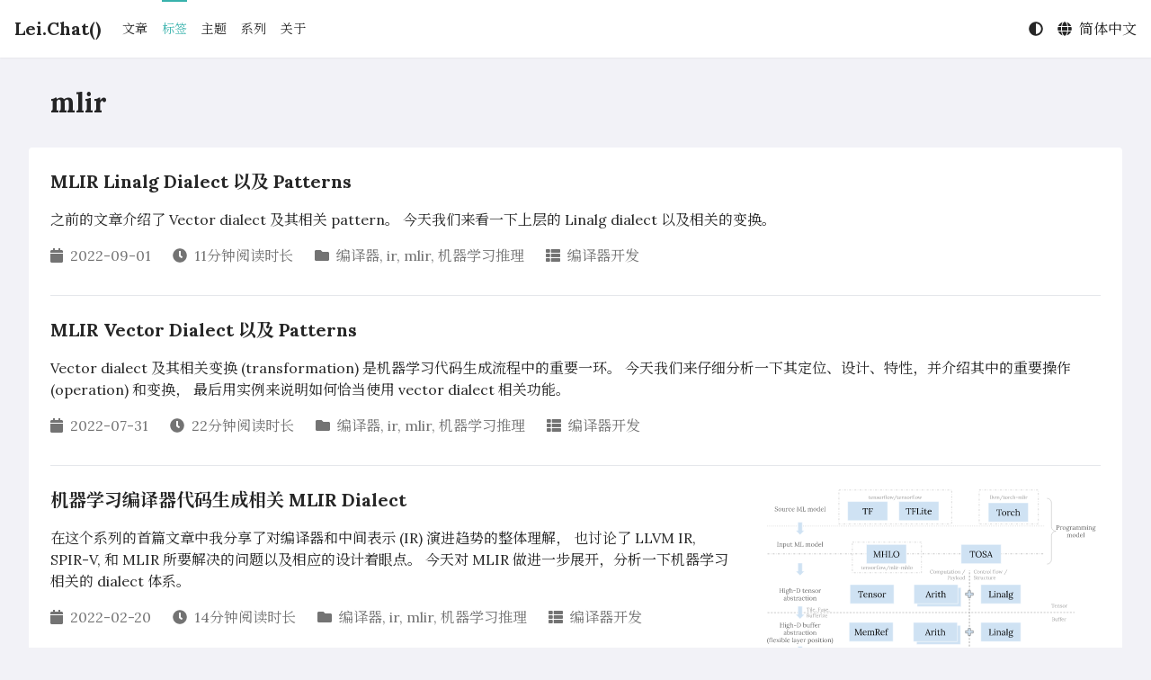

--- FILE ---
content_type: text/html; charset=utf-8
request_url: https://www.lei.chat/zh/tags/mlir/
body_size: 5034
content:
<!DOCTYPE html>
<html lang='zh' ><meta charset="utf-8">
<meta name="viewport" content="width=device-width">


<title>mlir | Lei.Chat()</title>

<meta name="generator" content="Hugo Eureka 0.8.4" />
<link rel="stylesheet" href="https://www.lei.chat/css/eureka.min.css">
<script defer src="https://www.lei.chat/js/eureka.min.js"></script>

<link rel="preconnect" href="https://fonts.gstatic.com" crossorigin>
<link rel="preload"
  href="https://fonts.googleapis.com/css2?family=Lora:ital,wght@0,400;0,600;0,700;1,400;1,600;1,700&family=Noto+Serif+SC:wght@400;600;700&display=swap"
  as="style" onload="this.onload=null;this.rel='stylesheet'">
<link href="https://fonts.googleapis.com/css2?family=Source+Code+Pro&display=swap" rel="stylesheet">

<link rel="stylesheet" href="https://cdn.jsdelivr.net/gh/highlightjs/cdn-release@10.1.0/build/styles/solarized-light.min.css"
   media="print"
  onload="this.media='all';this.onload=null" crossorigin>
<script defer src="https://cdn.jsdelivr.net/gh/highlightjs/cdn-release@10.1.0/build/highlight.min.js"
   crossorigin></script>

  <script defer src="https://cdn.jsdelivr.net/gh/highlightjs/cdn-release@10.1.0/build/languages/bash.min.js"
     crossorigin></script>

  <script defer src="https://cdn.jsdelivr.net/gh/highlightjs/cdn-release@10.1.0/build/languages/c.min.js"
     crossorigin></script>

  <script defer src="https://cdn.jsdelivr.net/gh/highlightjs/cdn-release@10.1.0/build/languages/cmake.min.js"
     crossorigin></script>

  <script defer src="https://cdn.jsdelivr.net/gh/highlightjs/cdn-release@10.1.0/build/languages/cpp.min.js"
     crossorigin></script>

  <script defer src="https://cdn.jsdelivr.net/gh/highlightjs/cdn-release@10.1.0/build/languages/glsl.min.js"
     crossorigin></script>

  <script defer src="https://cdn.jsdelivr.net/gh/highlightjs/cdn-release@10.1.0/build/languages/javascript.min.js"
     crossorigin></script>

  <script defer src="https://cdn.jsdelivr.net/gh/highlightjs/cdn-release@10.1.0/build/languages/llvm.min.js"
     crossorigin></script>

  <script defer src="https://cdn.jsdelivr.net/gh/highlightjs/cdn-release@10.1.0/build/languages/python.min.js"
     crossorigin></script>

  <script defer src="https://cdn.jsdelivr.net/gh/highlightjs/cdn-release@10.1.0/build/languages/shell.min.js"
     crossorigin></script>

<script defer src="https://cdn.jsdelivr.net/npm/@fortawesome/fontawesome-free@5.14.0/js/all.min.js"
   integrity="sha256-uNYoXefWRqv&#43;PsIF/OflNmwtKM4lStn9yrz2gVl6ymo="  crossorigin></script>




<link rel="stylesheet" href="https://cdn.jsdelivr.net/npm/katex@0.12.0/dist/katex.min.css"
   integrity="sha384-AfEj0r4/OFrOo5t7NnNe46zW/tFgW6x/bCJG8FqQCEo3&#43;Aro6EYUG4&#43;cU&#43;KJWu/X"  media="print"
  onload="this.media='all';this.onload=null" crossorigin>
<script defer src="https://cdn.jsdelivr.net/npm/katex@0.12.0/dist/katex.min.js" 
  integrity="sha384-g7c&#43;Jr9ZivxKLnZTDUhnkOnsh30B4H0rpLUpJ4jAIKs4fnJI&#43;sEnkvrMWph2EDg4"  crossorigin></script>
<script defer src="https://cdn.jsdelivr.net/npm/katex@0.12.0/dist/contrib/auto-render.min.js"
   integrity="sha384-mll67QQFJfxn0IYznZYonOWZ644AWYC&#43;Pt2cHqMaRhXVrursRwvLnLaebdGIlYNa"  crossorigin></script>
<script>
  document.addEventListener("DOMContentLoaded", function () {
    renderMathInElement(document.body, {
      delimiters: [
        { left: "$$", right: "$$", display: true },
        { left: "$", right: "$", display: false },
        { left: "\\(", right: "\\)", display: false },
        { left: "\\[", right: "\\]", display: true }
      ],
    });
  });
</script>


<script defer src="https://cdn.jsdelivr.net/npm/mermaid@8.9.2/dist/mermaid.min.js" 
  integrity="sha256-Zmpaaj&#43;GXFsPF5WdPArSrnW3b30dovldeKsW00xBVwE="  crossorigin></script>
<link rel="preconnect" href="https://www.google-analytics.com" crossorigin>
<script async src="https://www.googletagmanager.com/gtag/js?id=UA-109525036-1"></script>
<script>
  window.dataLayer = window.dataLayer || [];
  function gtag() { dataLayer.push(arguments); }
  gtag('js', new Date());
  gtag('config', 'UA-109525036-1');
</script>


<link rel="icon" type="image/png" sizes="32x32" href="https://www.lei.chat/images/avatar_hudaf23b5d8d39c4f2b01519ceec7d6b7b_105358_32x32_fill_box_center_3.png">
<link rel="apple-touch-icon" sizes="180x180" href="https://www.lei.chat/images/avatar_hudaf23b5d8d39c4f2b01519ceec7d6b7b_105358_180x180_fill_box_center_3.png">

<meta name="description"
  content="Lei.Chat()">
<script type="application/ld+json">
{
  "@context": "https://schema.org",
  "@type": "BreadcrumbList",
  "itemListElement": [{
      "@type": "ListItem",
      "position": 1 ,
      "name":"Tags",
      "item":"https://www.lei.chat/zh/tags/"},{
      "@type": "ListItem",
      "position": 2 ,
      "name":"mlir",
      "item":"https://www.lei.chat/zh/tags/mlir/"}]
}
</script>




<script type="application/ld+json">
{
    "@context":"https://schema.org",
    "@type":"ItemList",
    "itemListElement":[{
            "@type":"ListItem",
            "position":  1 ,
            "name": "MLIR Linalg Dialect 以及 Patterns",
            "description": "\u003cp\u003e\u003ca href=\"../mlir-vector-dialect-and-patterns/\"\u003e之前的文章\u003c/a\u003e介绍了 Vector dialect 及其相关 pattern。\n今天我们来看一下上层的 Linalg dialect 以及相关的变换。\u003c/p\u003e",
            "url": "https://www.lei.chat/zh/posts/mlir-linalg-dialect-and-patterns/"
        },{
            "@type":"ListItem",
            "position":  2 ,
            "name": "MLIR Vector Dialect 以及 Patterns",
            "description": "\u003cp\u003eVector dialect 及其相关变换 (transformation) 是机器学习代码生成流程中的重要一环。\n今天我们来仔细分析一下其定位、设计、特性，并介绍其中的重要操作 (operation) 和变换，\n最后用实例来说明如何恰当使用 vector dialect 相关功能。\u003c/p\u003e",
            "url": "https://www.lei.chat/zh/posts/mlir-vector-dialect-and-patterns/"
        },{
            "@type":"ListItem",
            "position":  3 ,
            "name": "机器学习编译器代码生成相关 MLIR Dialect",
            "description": "\u003cp\u003e在\u003ca href=\"../compilers-and-irs-llvm-ir-spirv-and-mlir/\"\u003e这个系列的首篇文章\u003c/a\u003e中我分享了对编译器和中间表示 (IR) 演进趋势的整体理解，\n也讨论了 \u003ca href=\"../compilers-and-irs-llvm-ir-spirv-and-mlir/#llvm-ir\"\u003eLLVM IR\u003c/a\u003e, \u003ca href=\"../compilers-and-irs-llvm-ir-spirv-and-mlir/#spir-v\"\u003eSPIR-V\u003c/a\u003e, 和 \u003ca href=\"../compilers-and-irs-llvm-ir-spirv-and-mlir/#mlir\"\u003eMLIR\u003c/a\u003e 所要解决的问题以及相应的设计着眼点。\n今天对 MLIR 做进一步展开，分析一下机器学习相关的 dialect 体系。\u003c/p\u003e",
            "image": "https://www.lei.chat/posts/mlir-codegen-dialects-for-machine-learning-compilers/codegen-dialect-hierarchy.svg",
            "url": "https://www.lei.chat/zh/posts/mlir-codegen-dialects-for-machine-learning-compilers/"
        },{
            "@type":"ListItem",
            "position":  4 ,
            "name": "编译器与中间表示: LLVM IR, SPIR-V, 以及 MLIR",
            "description": "总体介绍编译器和中间表示 (LLVM IR, SPIR-V, and MLIR) 的发展历史和演进趋势",
            "url": "https://www.lei.chat/zh/posts/compilers-and-irs-llvm-ir-spirv-and-mlir/"
        }
    ]
}
</script><meta property="og:title" content="mlir | Lei.Chat()" />
<meta property="og:type" content="website" />


<meta property="og:image" content="https://www.lei.chat/images/avatar.png">


<meta property="og:url" content="https://www.lei.chat/zh/tags/mlir/" />





<meta property="og:description" content="Lei.Chat()" />





<meta property="og:locale" content="zh" />



<meta property="og:locale:alternate" content="en" />




<meta property="og:site_name" content="Lei.Chat()" />






<meta property="og:updated_time" content="2022-09-01T14:59:09-07:00" />



<meta property="article:section" content="tags" />


<link rel="alternate" type="application/rss+xml" href="https://www.lei.chat/zh/tags/mlir/index.xml" title="Lei.Chat()" />


<body class="flex flex-col min-h-screen">
  <header class="fixed flex items-center w-full min-h-16 pl-scrollbar z-50 bg-secondary-bg shadow-sm">
    <div class="w-full max-w-screen-xl mx-auto"><script>
    let storageColorScheme = localStorage.getItem("lightDarkMode")
    if (((storageColorScheme == 'Auto' || storageColorScheme == null) && window.matchMedia("(prefers-color-scheme: dark)").matches) || storageColorScheme == "Dark") {
        document.getElementsByTagName('html')[0].classList.add('dark')
    }
</script>
<nav class="flex items-center justify-between flex-wrap px-4 py-4 md:py-0">
    <a href="/zh/" class="mr-6 text-primary-text text-xl font-bold">Lei.Chat()</a>
    <button id="navbar-btn" class="md:hidden flex items-center px-3 py-2" aria-label="Open Navbar">
        <i class="fas fa-bars"></i>
    </button>

    <div id="target"
        class="hidden block md:flex md:flex-grow md:justify-between md:items-center w-full md:w-auto text-primary-text z-20">
        <div class="md:flex md:h-16 text-sm md:flex-grow pb-4 md:pb-0 border-b md:border-b-0">
            <a href="/zh/posts/" class="block mt-4 md:inline-block md:mt-0 md:h-(16-4px) md:leading-(16-4px) box-border md:border-t-2 md:border-b-2  border-transparent  mr-4">文章</a>
            <a href="/zh/tags/" class="block mt-4 md:inline-block md:mt-0 md:h-(16-4px) md:leading-(16-4px) box-border md:border-t-2 md:border-b-2  selected-menu-item  mr-4">标签</a>
            <a href="/zh/categories/" class="block mt-4 md:inline-block md:mt-0 md:h-(16-4px) md:leading-(16-4px) box-border md:border-t-2 md:border-b-2  border-transparent  mr-4">主题</a>
            <a href="/zh/series/" class="block mt-4 md:inline-block md:mt-0 md:h-(16-4px) md:leading-(16-4px) box-border md:border-t-2 md:border-b-2  border-transparent  mr-4">系列</a>
            <a href="/zh/authors/me" class="block mt-4 md:inline-block md:mt-0 md:h-(16-4px) md:leading-(16-4px) box-border md:border-t-2 md:border-b-2  border-transparent  mr-4">关于</a>
        </div>

        <div class="flex">
            <div class="relative pt-4 md:pt-0">
                <div class="cursor-pointer hover:text-eureka" id="lightDarkMode">
                    <i class="fas fa-adjust"></i>
                </div>
                <div class="fixed hidden inset-0 opacity-0 h-full w-full cursor-default z-30" id="is-open">
                </div>
                <div class="absolute flex flex-col left-0 md:left-auto right-auto md:right-0 hidden bg-secondary-bg w-48 rounded py-2 border border-tertiary-bg cursor-pointer z-40"
                    id='lightDarkOptions'>
                    <span class="px-4 py-1 hover:text-eureka" name="Light">浅色</span>
                    <span class="px-4 py-1 hover:text-eureka" name="Dark">深色</span>
                    <span class="px-4 py-1 hover:text-eureka" name="Auto">自动</span>
                </div>
            </div>
            <div class="relative pt-4 pl-4 md:pt-0">
                <div class="cursor-pointer hover:text-eureka" id="languageMode">
                    <i class="fas fa-globe"></i>
                    <span class="pl-1">简体中文</span>
                </div>
                <div class="fixed hidden inset-0 opacity-0 h-full w-full cursor-default z-30" id="is-open-lang">
                </div>
                <div class="absolute flex flex-col left-0 md:left-auto right-auto md:right-0 hidden bg-secondary-bg w-48 rounded py-2 border border-tertiary-bg cursor-pointer z-40"
                    id='languageOptions'>
                    <a class="px-4 py-1 hover:text-eureka" href="https://www.lei.chat/zh/tags/mlir/">简体中文</a>
                    <a class="px-4 py-1 hover:text-eureka" href="https://www.lei.chat/tags/mlir/">English</a>
                </div>
            </div>
        </div>
    </div>

    <div class="fixed hidden inset-0 opacity-0 h-full w-full cursor-default z-0" id="is-open-mobile">
    </div>

</nav>
<script>
    
    let element = document.getElementById('lightDarkMode')
    if (storageColorScheme == null || storageColorScheme == 'Auto') {
        document.addEventListener('DOMContentLoaded', () => {
            window.matchMedia("(prefers-color-scheme: dark)").addEventListener('change', switchDarkMode)
        })
    } else if (storageColorScheme == "Light") {
        element.firstElementChild.classList.remove('fa-adjust')
        element.firstElementChild.setAttribute("data-icon", 'sun')
        element.firstElementChild.classList.add('fa-sun')
    } else if (storageColorScheme == "Dark") {
        element.firstElementChild.classList.remove('fa-adjust')
        element.firstElementChild.setAttribute("data-icon", 'moon')
        element.firstElementChild.classList.add('fa-moon')
    }

    document.addEventListener('DOMContentLoaded', () => {
        getcolorscheme();
        switchBurger();
        switchLanguage()
    });
</script>
</div>
  </header>
  <main class="flex-grow pt-16">
    <div class="pl-scrollbar">
      <div class="w-full max-w-screen-xl lg:px-4 xl:px-8 mx-auto">

<article class="mx-6 my-8">
    <h1 class="font-bold text-3xl text-primary-text">mlir</h1>
    
</article>
<div class="bg-secondary-bg rounded px-6">
    
    
      
        
      
    
      
        
      
    
      
        
      
    
      
        
      
    
    <div class="overflow-hidden divide-y">
  
  <div class="py-6">
    <div class="flex flex-col-reverse lg:flex-row justify-between">
  
  <div class="w-full ">
    <div class="mb-4">
  <a href="https://www.lei.chat/zh/posts/mlir-linalg-dialect-and-patterns/" class="font-bold text-xl hover:text-eureka">MLIR Linalg Dialect 以及 Patterns</a>
</div>
<div class="content">
  之前的文章介绍了 Vector dialect 及其相关 pattern。 今天我们来看一下上层的 Linalg dialect 以及相关的变换。

</div>

<div class="flex flex-wrap flex-row items-center mt-2 text-tertiary-text">
    <div class="mr-6 my-2">
        <i class="fas fa-calendar mr-1"></i>
        <span>2022-09-01</span>
    </div>
    <div class="mr-6 my-2">
        <i class="fas fa-clock mr-1"></i>
        <span>11分钟阅读时长</span>
    </div>
    
    
    
    <div class="mr-6 my-2">
        <i class="fas fa-folder mr-1"></i>
        
        <a href="https://www.lei.chat/zh/categories/%E7%BC%96%E8%AF%91%E5%99%A8/" class="hover:text-eureka">编译器</a><span>, </span>
        
        
        <a href="https://www.lei.chat/zh/categories/ir/" class="hover:text-eureka">ir</a><span>, </span>
        
        
        <a href="https://www.lei.chat/zh/categories/mlir/" class="hover:text-eureka">mlir</a><span>, </span>
        
        
        <a href="https://www.lei.chat/zh/categories/%E6%9C%BA%E5%99%A8%E5%AD%A6%E4%B9%A0%E6%8E%A8%E7%90%86/" class="hover:text-eureka">机器学习推理</a>
        
    </div>
    

    
    <div class="mr-6 my-2">
        <i class="fas fa-th-list mr-1"></i>
        
        <a href="https://www.lei.chat/zh/series/%E7%BC%96%E8%AF%91%E5%99%A8%E5%BC%80%E5%8F%91/" class="hover:text-eureka">编译器开发</a>
        
    </div>
    
</div>


  </div>

  
</div>
  </div>
  
  <div class="py-6">
    <div class="flex flex-col-reverse lg:flex-row justify-between">
  
  <div class="w-full ">
    <div class="mb-4">
  <a href="https://www.lei.chat/zh/posts/mlir-vector-dialect-and-patterns/" class="font-bold text-xl hover:text-eureka">MLIR Vector Dialect 以及 Patterns</a>
</div>
<div class="content">
  Vector dialect 及其相关变换 (transformation) 是机器学习代码生成流程中的重要一环。 今天我们来仔细分析一下其定位、设计、特性，并介绍其中的重要操作 (operation) 和变换， 最后用实例来说明如何恰当使用 vector dialect 相关功能。

</div>

<div class="flex flex-wrap flex-row items-center mt-2 text-tertiary-text">
    <div class="mr-6 my-2">
        <i class="fas fa-calendar mr-1"></i>
        <span>2022-07-31</span>
    </div>
    <div class="mr-6 my-2">
        <i class="fas fa-clock mr-1"></i>
        <span>22分钟阅读时长</span>
    </div>
    
    
    
    <div class="mr-6 my-2">
        <i class="fas fa-folder mr-1"></i>
        
        <a href="https://www.lei.chat/zh/categories/%E7%BC%96%E8%AF%91%E5%99%A8/" class="hover:text-eureka">编译器</a><span>, </span>
        
        
        <a href="https://www.lei.chat/zh/categories/ir/" class="hover:text-eureka">ir</a><span>, </span>
        
        
        <a href="https://www.lei.chat/zh/categories/mlir/" class="hover:text-eureka">mlir</a><span>, </span>
        
        
        <a href="https://www.lei.chat/zh/categories/%E6%9C%BA%E5%99%A8%E5%AD%A6%E4%B9%A0%E6%8E%A8%E7%90%86/" class="hover:text-eureka">机器学习推理</a>
        
    </div>
    

    
    <div class="mr-6 my-2">
        <i class="fas fa-th-list mr-1"></i>
        
        <a href="https://www.lei.chat/zh/series/%E7%BC%96%E8%AF%91%E5%99%A8%E5%BC%80%E5%8F%91/" class="hover:text-eureka">编译器开发</a>
        
    </div>
    
</div>


  </div>

  
</div>
  </div>
  
  <div class="py-6">
    <div class="flex flex-col-reverse lg:flex-row justify-between">
  
  <div class="w-full lg:w-2/3">
    <div class="mb-4">
  <a href="https://www.lei.chat/zh/posts/mlir-codegen-dialects-for-machine-learning-compilers/" class="font-bold text-xl hover:text-eureka">机器学习编译器代码生成相关 MLIR Dialect</a>
</div>
<div class="content">
  在这个系列的首篇文章中我分享了对编译器和中间表示 (IR) 演进趋势的整体理解， 也讨论了 LLVM IR, SPIR-V, 和 MLIR 所要解决的问题以及相应的设计着眼点。 今天对 MLIR 做进一步展开，分析一下机器学习相关的 dialect 体系。

</div>

<div class="flex flex-wrap flex-row items-center mt-2 text-tertiary-text">
    <div class="mr-6 my-2">
        <i class="fas fa-calendar mr-1"></i>
        <span>2022-02-20</span>
    </div>
    <div class="mr-6 my-2">
        <i class="fas fa-clock mr-1"></i>
        <span>14分钟阅读时长</span>
    </div>
    
    
    
    <div class="mr-6 my-2">
        <i class="fas fa-folder mr-1"></i>
        
        <a href="https://www.lei.chat/zh/categories/%E7%BC%96%E8%AF%91%E5%99%A8/" class="hover:text-eureka">编译器</a><span>, </span>
        
        
        <a href="https://www.lei.chat/zh/categories/ir/" class="hover:text-eureka">ir</a><span>, </span>
        
        
        <a href="https://www.lei.chat/zh/categories/mlir/" class="hover:text-eureka">mlir</a><span>, </span>
        
        
        <a href="https://www.lei.chat/zh/categories/%E6%9C%BA%E5%99%A8%E5%AD%A6%E4%B9%A0%E6%8E%A8%E7%90%86/" class="hover:text-eureka">机器学习推理</a>
        
    </div>
    

    
    <div class="mr-6 my-2">
        <i class="fas fa-th-list mr-1"></i>
        
        <a href="https://www.lei.chat/zh/series/%E7%BC%96%E8%AF%91%E5%99%A8%E5%BC%80%E5%8F%91/" class="hover:text-eureka">编译器开发</a>
        
    </div>
    
</div>


  </div>

  
  <div class="w-full lg:w-1/3 mb-4 lg:mb-0 lg:ml-8">
    <img src="https://www.lei.chat/posts/mlir-codegen-dialects-for-machine-learning-compilers/codegen-dialect-hierarchy.svg" class="w-full" alt="Featured Image">
  </div>
  
</div>
  </div>
  
  <div class="py-6">
    <div class="flex flex-col-reverse lg:flex-row justify-between">
  
  <div class="w-full ">
    <div class="mb-4">
  <a href="https://www.lei.chat/zh/posts/compilers-and-irs-llvm-ir-spirv-and-mlir/" class="font-bold text-xl hover:text-eureka">编译器与中间表示: LLVM IR, SPIR-V, 以及 MLIR</a>
</div>
<div class="content">
  编译器 (compiler) 通常是各种提高开发效率的工具链中不可或缺的部分。 编译器一般被为黑箱，吃进高层次的源程序，产生语义不变的低层次机器码。 当然，编译器也是有其内部结构的，中间表示 (intermediate representation) 串联起编译器内各层级和模块。
中间表示对编译器至关重要，也如编译器一样百花齐放。 我在日常工作中有幸能够涉及三种主流编译器中间表示或者基础设施——LLVM IR, SPIR-V, 以及 MLIR, 尤其对于后两种，我都参与了早期的开发。 我打算用一系列文章记录自己对于编译器以及中间表示的理解，希望对感兴趣的人有所帮助。

</div>

<div class="flex flex-wrap flex-row items-center mt-2 text-tertiary-text">
    <div class="mr-6 my-2">
        <i class="fas fa-calendar mr-1"></i>
        <span>2022-01-23</span>
    </div>
    <div class="mr-6 my-2">
        <i class="fas fa-clock mr-1"></i>
        <span>22分钟阅读时长</span>
    </div>
    
    
    
    <div class="mr-6 my-2">
        <i class="fas fa-folder mr-1"></i>
        
        <a href="https://www.lei.chat/zh/categories/%E7%BC%96%E8%AF%91%E5%99%A8/" class="hover:text-eureka">编译器</a><span>, </span>
        
        
        <a href="https://www.lei.chat/zh/categories/%E4%B8%AD%E9%97%B4%E8%A1%A8%E7%A4%BA/" class="hover:text-eureka">中间表示</a><span>, </span>
        
        
        <a href="https://www.lei.chat/zh/categories/llvm/" class="hover:text-eureka">llvm</a><span>, </span>
        
        
        <a href="https://www.lei.chat/zh/categories/spirv/" class="hover:text-eureka">spirv</a><span>, </span>
        
        
        <a href="https://www.lei.chat/zh/categories/mlir/" class="hover:text-eureka">mlir</a>
        
    </div>
    

    
    <div class="mr-6 my-2">
        <i class="fas fa-th-list mr-1"></i>
        
        <a href="https://www.lei.chat/zh/series/%E7%BC%96%E8%AF%91%E5%99%A8%E5%BC%80%E5%8F%91/" class="hover:text-eureka">编译器开发</a>
        
    </div>
    
</div>


  </div>

  
</div>
  </div>
  
</div>


</div>


      </div>
    </div>
    
  </main>
  <footer class="pl-scrollbar">
    <div class="w-full max-w-screen-xl mx-auto"><div class="text-center p-6 pin-b">
    <p class="text-sm text-tertiary-text">&copy; 2018 - 2026 <a href="https://www.lei.chat/">Lei Zhang</a>
 &middot;  Powered by the <a href="https://github.com/wangchucheng/hugo-eureka" class="hover:text-eureka">Eureka</a> theme for <a href="https://gohugo.io" class="hover:text-eureka">Hugo</a></p>
</div></div>
  </footer>
</body>

</html>

--- FILE ---
content_type: text/css; charset=utf-8
request_url: https://www.lei.chat/css/eureka.min.css
body_size: 3972
content:
/*!modern-normalize v1.0.0 | MIT License | https://github.com/sindresorhus/modern-normalize*/*,*::before,*::after{box-sizing:border-box}:root{-moz-tab-size:4;-o-tab-size:4;tab-size:4}html{line-height:1.15;-webkit-text-size-adjust:100%}body{margin:0}body{font-family:system-ui,-apple-system,segoe ui,Roboto,Helvetica,Arial,sans-serif,apple color emoji,segoe ui emoji}hr{height:0;color:inherit}abbr[title]{-webkit-text-decoration:underline dotted;text-decoration:underline dotted}b,strong{font-weight:bolder}code,kbd,samp,pre{font-family:ui-monospace,SFMono-Regular,Consolas,liberation mono,Menlo,monospace;font-size:1em}small{font-size:80%}sub,sup{font-size:75%;line-height:0;position:relative;vertical-align:baseline}sub{bottom:-.25em}sup{top:-.5em}table{text-indent:0;border-color:inherit}button,input,optgroup,select,textarea{font-family:inherit;font-size:100%;line-height:1.15;margin:0}button,select{text-transform:none}button,[type=button]{-webkit-appearance:button}legend{padding:0}progress{vertical-align:baseline}summary{display:list-item}blockquote,dl,dd,h1,h2,h3,h4,h5,h6,hr,figure,p,pre{margin:0}button{background-color:transparent;background-image:none}button:focus{outline:1px dotted;outline:5px auto -webkit-focus-ring-color}fieldset{margin:0;padding:0}ol,ul{list-style:none;margin:0;padding:0}html{font-family:ui-sans-serif,system-ui,-apple-system,BlinkMacSystemFont,segoe ui,Roboto,helvetica neue,Arial,noto sans,sans-serif,apple color emoji,segoe ui emoji,segoe ui symbol,noto color emoji;line-height:1.5}body{font-family:inherit;line-height:inherit}*,::before,::after{box-sizing:border-box;border-width:0;border-style:solid;border-color:#e5e7eb}hr{border-top-width:1px}img{border-style:solid}textarea{resize:vertical}input::-moz-placeholder,textarea::-moz-placeholder{opacity:1;color:#9ca3af}input:-ms-input-placeholder,textarea:-ms-input-placeholder{opacity:1;color:#9ca3af}input::placeholder,textarea::placeholder{opacity:1;color:#9ca3af}button,[role=button]{cursor:pointer}table{border-collapse:collapse}h1,h2,h3,h4,h5,h6{font-size:inherit;font-weight:inherit}a{color:inherit;text-decoration:inherit}button,input,optgroup,select,textarea{padding:0;line-height:inherit;color:inherit}pre,code,kbd,samp{font-family:Source Code Pro,SFMono-Regular,Menlo,monospace}img,svg,video,canvas,audio,iframe,embed,object{display:block;vertical-align:middle}img,video{max-width:100%;height:auto}:root{background-color:var(--color-primary-bg);font-family:Lora,Noto Serif SC,serif;color:var(--color-primary-text);--color-eureka:#38B2AC;--color-primary-bg:rgba(242,242,247,1.00);--color-secondary-bg:rgba(255,255,255,1.00);--color-tertiary-bg:rgba(242,242,247,1.00);--color-primary-text:rgba(0,0,0,0.85);--color-secondary-text:rgba(0,0,0,0.7);--color-tertiary-text:rgba(0,0,0,0.55)}.dark{--color-eureka:#38B2AC;--color-primary-bg:rgba(0,0,0,1.00);--color-secondary-bg:rgba(28,28,30,1.00);--color-tertiary-bg:rgba(44,44,46,1.00);--color-primary-text:rgba(255,255,255,0.85);--color-secondary-text:rgba(255,255,255,0.7);--color-tertiary-text:rgba(255,255,255,0.55)}a:hover{color:var(--color-eureka);transition-property:background-color,border-color,color,fill,stroke,opacity,box-shadow,transform;transition-timing-function:cubic-bezier(.4,0,.2,1);transition-duration:150ms;transition-timing-function:cubic-bezier(.4,0,.2,1);transition-duration:300ms}.content{line-height:1.5;color:var(--color-primary-text);overflow-wrap:break-word}.content>*{margin-bottom:1rem}.content li+li{margin-top:.25rem}.content li>p+p{margin-top:1.5rem}.content strong{font-weight:600}.content a{color:var(--color-eureka)}.content a:hover{color:var(--color-eureka);text-decoration:underline}.content strong a{font-weight:700}.content h1{border-bottom-width:1px;font-weight:600;font-size:2.25rem;line-height:2.5rem;line-height:1.25;margin-bottom:1rem;margin-top:1.5rem;padding-bottom:.5rem}.content h2{border-bottom-width:1px;font-weight:600;font-size:1.5rem;line-height:2rem;line-height:1.25;margin-bottom:1rem;margin-top:1.5rem;padding-bottom:.5rem}.content h3{font-weight:600;font-size:1.125rem;line-height:1.75rem;line-height:1.375;margin-bottom:1rem;margin-top:1.5rem}.content h4{font-weight:600;font-size:1rem;line-height:1.5rem;line-height:1;margin-bottom:1rem;margin-top:1.5rem}.content h5{font-weight:600;font-size:.875rem;line-height:1.25rem;line-height:1.25;margin-bottom:1rem;margin-top:1.5rem}.content h6{font-weight:600;font-size:.875rem;line-height:1.25rem;line-height:1.25;margin-bottom:1rem;margin-top:1.5rem;color:var(--color-secondary-text)}.content blockquote{border-color:var(--color-tertiary-text);border-left-width:4px;font-size:1rem;line-height:1.5rem;padding-right:1rem;padding-left:1rem;color:var(--color-secondary-text)}.content code{background-color:var(--color-tertiary-bg);border-radius:.25rem;display:inline;font-family:Source Code Pro,SFMono-Regular,Menlo,monospace;font-size:.875rem;line-height:1.25rem;padding:.25rem;color:var(--color-tertiary-text)}.content pre{background-color:var(--color-tertiary-bg);border-radius:.25rem;padding:1rem}.content pre code{background-color:transparent;border-radius:0;display:block;overflow:auto;padding:0}.content ul{font-size:1rem;line-height:1.5rem;list-style-type:disc;padding-left:2rem}.content ol{font-size:1rem;line-height:1.5rem;list-style-type:decimal;padding-left:2rem}.content kbd{border-radius:.25rem;border-width:1px;display:inline-block;font-family:Source Code Pro,SFMono-Regular,Menlo,monospace;font-weight:400;font-size:.75rem;line-height:1rem;padding:.25rem;--tw-shadow:0 1px 3px 0 rgba(0, 0, 0, 0.1), 0 1px 2px 0 rgba(0, 0, 0, 0.06);box-shadow:var(--tw-ring-offset-shadow,0 0 #0000),var(--tw-ring-shadow,0 0 #0000),var(--tw-shadow);vertical-align:middle}.content table{border-color:var(--color-secondary-text);display:block;font-size:1rem;line-height:1.5rem;overflow:auto}.content th{border-width:1px;padding-top:.25rem;padding-bottom:.25rem;padding-left:.75rem;padding-right:.75rem}.content td{border-width:1px;padding-top:.25rem;padding-bottom:.25rem;padding-left:.75rem;padding-right:.75rem}.content .katex{overflow-x:auto;overflow-y:hidden}.content .katex *{border-color:var(--color-primary-text)}.content *:target{padding-top:4rem;margin-top:-4rem}.sticky-toc{position:sticky;top:8rem;z-index:0;transition-timing-function:cubic-bezier(.4,0,.2,1);transition-duration:300ms}.sticky-toc a{color:var(--color-primary-text);transition-timing-function:cubic-bezier(.4,0,.2,1);transition-duration:200ms}.sticky-toc a:hover{color:var(--color-eureka)}.sticky-toc ul{font-size:1rem;line-height:1.5rem;list-style-type:disc;padding-left:2rem}.sticky-toc ol{font-size:1rem;line-height:1.5rem;list-style-type:decimal;padding-left:2rem}.sticky-toc li+li{margin-top:.25rem}.sticky-toc li>p+p{margin-top:1.5rem}.object-contain{-o-object-fit:contain!important;object-fit:contain!important}.pagination{display:flex;justify-content:center}.pagination .page-item{display:flex;align-items:center}.pagination .page-item .page-link{margin:.5rem;padding:.5rem}.pagination .active{color:var(--color-eureka)}.pagination .page-item:not(.disabled):hover{color:var(--color-eureka)}.selected-menu-item{color:var(--color-eureka);border-top-color:var(--color-eureka);border-bottom-color:transparent}.divide-y>:not([hidden])~:not([hidden]){--tw-divide-y-reverse:0 !important;border-top-width:calc(1px * calc(1 - var(--tw-divide-y-reverse)))!important;border-bottom-width:calc(1px * var(--tw-divide-y-reverse))!important}.bg-fixed{background-attachment:fixed!important}.bg-local{background-attachment:local!important}.bg-scroll{background-attachment:scroll!important}.bg-white{--tw-bg-opacity:1 !important;background-color:rgba(255,255,255,var(--tw-bg-opacity))!important}.bg-primary-bg{background-color:var(--color-primary-bg)!important}.bg-secondary-bg{background-color:var(--color-secondary-bg)!important}.bg-tertiary-bg{background-color:var(--color-tertiary-bg)!important}.bg-opacity-75{--tw-bg-opacity:0.75 !important}.bg-bottom{background-position:bottom!important}.bg-center{background-position:50%!important}.bg-left{background-position:0!important}.bg-right{background-position:100%!important}.bg-top{background-position:top!important}.bg-auto{background-size:auto!important}.bg-cover{background-size:cover!important}.bg-contain{background-size:contain!important}.border-transparent{border-color:transparent!important}.border-tertiary-bg{border-color:var(--color-tertiary-bg)!important}.rounded{border-radius:.25rem!important}.rounded-full{border-radius:9999px!important}.border{border-width:1px!important}.border-t{border-top-width:1px!important}.border-r{border-right-width:1px!important}.border-b{border-bottom-width:1px!important}.border-l{border-left-width:1px!important}.box-border{box-sizing:border-box!important}.cursor-default{cursor:default!important}.cursor-pointer{cursor:pointer!important}.block{display:block!important}.inline-block{display:inline-block!important}.flex{display:flex!important}.table{display:table!important}.grid{display:grid!important}.hidden{display:none!important}.flex-row{flex-direction:row!important}.flex-col{flex-direction:column!important}.flex-col-reverse{flex-direction:column-reverse!important}.flex-wrap{flex-wrap:wrap!important}.items-end{align-items:flex-end!important}.items-center{align-items:center!important}.justify-center{justify-content:center!important}.justify-between{justify-content:space-between!important}.flex-none{flex:none!important}.flex-grow{flex-grow:1!important}.flex-shrink-0{flex-shrink:0!important}.font-semibold{font-weight:600!important}.font-bold{font-weight:700!important}.h-4{height:1rem!important}.h-24{height:6rem!important}.h-64{height:16rem!important}.h-96{height:24rem!important}.h-128{height:32rem!important}.h-160{height:40rem!important}.h-full{height:100%!important}.h-\(screen-16\){height:calc(100vh - 4rem)!important}.text-sm{font-size:.875rem!important;line-height:1.25rem!important}.text-lg{font-size:1.125rem!important;line-height:1.75rem!important}.text-xl{font-size:1.25rem!important;line-height:1.75rem!important}.text-2xl{font-size:1.5rem!important;line-height:2rem!important}.text-3xl{font-size:1.875rem!important;line-height:2.25rem!important}.leading-normal{line-height:1.5!important}.-m-12{margin:-3rem!important}.my-1{margin-top:.25rem!important;margin-bottom:.25rem!important}.my-2{margin-top:.5rem!important;margin-bottom:.5rem!important}.my-4{margin-top:1rem!important;margin-bottom:1rem!important}.mx-4{margin-left:1rem!important;margin-right:1rem!important}.mx-6{margin-left:1.5rem!important;margin-right:1.5rem!important}.my-8{margin-top:2rem!important;margin-bottom:2rem!important}.mx-auto{margin-left:auto!important;margin-right:auto!important}.-mx-2{margin-left:-.5rem!important;margin-right:-.5rem!important}.-mx-4{margin-left:-1rem!important;margin-right:-1rem!important}.ml-0{margin-left:0!important}.mr-1{margin-right:.25rem!important}.ml-1{margin-left:.25rem!important}.mt-2{margin-top:.5rem!important}.mr-2{margin-right:.5rem!important}.mb-2{margin-bottom:.5rem!important}.ml-2{margin-left:.5rem!important}.mt-4{margin-top:1rem!important}.mr-4{margin-right:1rem!important}.mb-4{margin-bottom:1rem!important}.ml-4{margin-left:1rem!important}.mr-6{margin-right:1.5rem!important}.mb-6{margin-bottom:1.5rem!important}.mr-8{margin-right:2rem!important}.ml-8{margin-left:2rem!important}.mt-12{margin-top:3rem!important}.mb-12{margin-bottom:3rem!important}.mr-auto{margin-right:auto!important}.-mr-2{margin-right:-.5rem!important}.-mt-10{margin-top:-2.5rem!important}.-mt-16{margin-top:-4rem!important}.max-w-screen-xl{max-width:1280px!important}.min-h-16{min-height:4rem!important}.min-h-full{min-height:100%!important}.min-h-screen{min-height:100vh!important}.opacity-0{opacity:0!important}.overflow-hidden{overflow:hidden!important}.overflow-y-auto{overflow-y:auto!important}.p-2{padding:.5rem!important}.p-6{padding:1.5rem!important}.p-12{padding:3rem!important}.py-1{padding-top:.25rem!important;padding-bottom:.25rem!important}.py-2{padding-top:.5rem!important;padding-bottom:.5rem!important}.px-2{padding-left:.5rem!important;padding-right:.5rem!important}.px-3{padding-left:.75rem!important;padding-right:.75rem!important}.py-4{padding-top:1rem!important;padding-bottom:1rem!important}.px-4{padding-left:1rem!important;padding-right:1rem!important}.py-6{padding-top:1.5rem!important;padding-bottom:1.5rem!important}.px-6{padding-left:1.5rem!important;padding-right:1.5rem!important}.py-8{padding-top:2rem!important;padding-bottom:2rem!important}.px-8{padding-left:2rem!important;padding-right:2rem!important}.py-12{padding-top:3rem!important;padding-bottom:3rem!important}.py-32{padding-top:8rem!important;padding-bottom:8rem!important}.pb-1{padding-bottom:.25rem!important}.pl-1{padding-left:.25rem!important}.pt-2{padding-top:.5rem!important}.pb-2{padding-bottom:.5rem!important}.pt-4{padding-top:1rem!important}.pr-4{padding-right:1rem!important}.pb-4{padding-bottom:1rem!important}.pl-4{padding-left:1rem!important}.pt-6{padding-top:1.5rem!important}.pr-6{padding-right:1.5rem!important}.pb-6{padding-bottom:1.5rem!important}.pl-6{padding-left:1.5rem!important}.pb-8{padding-bottom:2rem!important}.pt-10{padding-top:2.5rem!important}.pt-12{padding-top:3rem!important}.pt-16{padding-top:4rem!important}.pl-scrollbar{padding-left:calc(100vw - 100%)!important}.fixed{position:fixed!important}.absolute{position:absolute!important}.relative{position:relative!important}.sticky{position:sticky!important}.inset-0{top:0!important;right:0!important;bottom:0!important;left:0!important}.left-0{left:0!important}.top-16{top:4rem!important}.right-auto{right:auto!important}*{--tw-shadow:0 0 #0000}.shadow-sm{--tw-shadow:0 1px 2px 0 rgba(0, 0, 0, 0.05) !important;box-shadow:var(--tw-ring-offset-shadow,0 0 #0000),var(--tw-ring-shadow,0 0 #0000),var(--tw-shadow)!important}.shadow-2xl{--tw-shadow:0 25px 50px -12px rgba(0, 0, 0, 0.25) !important;box-shadow:var(--tw-ring-offset-shadow,0 0 #0000),var(--tw-ring-shadow,0 0 #0000),var(--tw-shadow)!important}.hover\:shadow-lg:hover{--tw-shadow:0 10px 15px -3px rgba(0, 0, 0, 0.1), 0 4px 6px -2px rgba(0, 0, 0, 0.05) !important;box-shadow:var(--tw-ring-offset-shadow,0 0 #0000),var(--tw-ring-shadow,0 0 #0000),var(--tw-shadow)!important}*{--tw-ring-inset:var(--tw-empty,/*!*/ /*!*/);--tw-ring-offset-width:0px;--tw-ring-offset-color:#fff;--tw-ring-color:rgba(59, 130, 246, 0.5);--tw-ring-offset-shadow:0 0 #0000;--tw-ring-shadow:0 0 #0000}.text-center{text-align:center!important}.text-right{text-align:right!important}.text-black{--tw-text-opacity:1 !important;color:rgba(0,0,0,var(--tw-text-opacity))!important}.text-eureka{color:var(--color-eureka)!important}.text-primary-text{color:var(--color-primary-text)!important}.text-tertiary-text{color:var(--color-tertiary-text)!important}.hover\:text-eureka:hover{color:var(--color-eureka)!important}.text-opacity-75{--tw-text-opacity:0.75 !important}.hover\:underline:hover{text-decoration:underline!important}.w-4{width:1rem!important}.w-24{width:6rem!important}.w-48{width:12rem!important}.w-3\/12{width:25%!important}.w-full{width:100%!important}.z-0{z-index:0!important}.z-10{z-index:10!important}.z-20{z-index:20!important}.z-30{z-index:30!important}.z-40{z-index:40!important}.z-50{z-index:50!important}.gap-4{gap:1rem!important}.gap-8{gap:2rem!important}.grid-cols-1{grid-template-columns:repeat(1,minmax(0,1fr))!important}.grid-cols-2{grid-template-columns:repeat(2,minmax(0,1fr))!important}.grid-cols-9{grid-template-columns:repeat(9,minmax(0,1fr))!important}.col-span-2{grid-column:span 2/span 2!important}.col-span-4{grid-column:span 4/span 4!important}.col-span-5{grid-column:span 5/span 5!important}.col-start-2{grid-column-start:2!important}.col-start-3{grid-column-start:3!important}.col-start-5{grid-column-start:5!important}.grid-rows-5{grid-template-rows:repeat(5,minmax(0,1fr))!important}.row-span-2{grid-row:span 2/span 2!important}.row-span-3{grid-row:span 3/span 3!important}.row-start-2{grid-row-start:2!important}.row-start-3{grid-row-start:3!important}.transition{transition-property:background-color,border-color,color,fill,stroke,opacity,box-shadow,transform!important;transition-timing-function:cubic-bezier(.4,0,.2,1)!important;transition-duration:150ms!important}.ease-in-out{transition-timing-function:cubic-bezier(.4,0,.2,1)!important}.duration-200{transition-duration:200ms!important}@-webkit-keyframes spin{to{transform:rotate(360deg)}}@keyframes spin{to{transform:rotate(360deg)}}@-webkit-keyframes ping{75%,100%{transform:scale(2);opacity:0}}@keyframes ping{75%,100%{transform:scale(2);opacity:0}}@-webkit-keyframes pulse{50%{opacity:.5}}@keyframes pulse{50%{opacity:.5}}@-webkit-keyframes bounce{0%,100%{transform:translateY(-25%);-webkit-animation-timing-function:cubic-bezier(.8,0,1,1);animation-timing-function:cubic-bezier(.8,0,1,1)}50%{transform:none;-webkit-animation-timing-function:cubic-bezier(0,0,.2,1);animation-timing-function:cubic-bezier(0,0,.2,1)}}@keyframes bounce{0%,100%{transform:translateY(-25%);-webkit-animation-timing-function:cubic-bezier(.8,0,1,1);animation-timing-function:cubic-bezier(.8,0,1,1)}50%{transform:none;-webkit-animation-timing-function:cubic-bezier(0,0,.2,1);animation-timing-function:cubic-bezier(0,0,.2,1)}}@media(min-width:640px){}@media(min-width:768px){.md\:bg-transparent{background-color:transparent!important}.md\:bg-primary-bg{background-color:var(--color-primary-bg)!important}.md\:bg-secondary-bg{background-color:var(--color-secondary-bg)!important}.md\:border-b-0{border-bottom-width:0!important}.md\:border-t-2{border-top-width:2px!important}.md\:border-b-2{border-bottom-width:2px!important}.md\:border-r{border-right-width:1px!important}.md\:border-b{border-bottom-width:1px!important}.md\:block{display:block!important}.md\:inline-block{display:inline-block!important}.md\:flex{display:flex!important}.md\:hidden{display:none!important}.md\:flex-row{flex-direction:row!important}.md\:flex-col{flex-direction:column!important}.md\:items-center{align-items:center!important}.md\:justify-end{justify-content:flex-end!important}.md\:justify-between{justify-content:space-between!important}.md\:flex-grow{flex-grow:1!important}.md\:h-16{height:4rem!important}.md\:h-\(16-4px\){height:calc(4rem - 4px)!important}.md\:text-3xl{font-size:1.875rem!important;line-height:2.25rem!important}.md\:leading-\(16-4px\){line-height:calc(4rem - 4px)!important}.md\:mx-0{margin-left:0!important;margin-right:0!important}.md\:mt-0{margin-top:0!important}.md\:ml-0{margin-left:0!important}.md\:mr-4{margin-right:1rem!important}.md\:mr-8{margin-right:2rem!important}.md\:max-h-doc-sidebar{max-height:calc(100vh - 4rem - var(--height-doc-title,4rem))!important}.md\:py-0{padding-top:0!important;padding-bottom:0!important}.md\:px-4{padding-left:1rem!important;padding-right:1rem!important}.md\:px-8{padding-left:2rem!important;padding-right:2rem!important}.md\:pt-0{padding-top:0!important}.md\:pr-0{padding-right:0!important}.md\:pb-0{padding-bottom:0!important}.md\:pt-8{padding-top:2rem!important}.md\:pr-8{padding-right:2rem!important}.md\:right-0{right:0!important}.md\:left-auto{left:auto!important}.md\:text-right{text-align:right!important}.md\:text-primary-text{color:var(--color-primary-text)!important}.md\:w-auto{width:auto!important}.md\:w-1\/4{width:25%!important}.md\:w-3\/4{width:75%!important}.md\:grid-cols-2{grid-template-columns:repeat(2,minmax(0,1fr))!important}}@media(min-width:1024px){.lg\:block{display:block!important}.lg\:flex-row{flex-direction:row!important}.lg\:flex-row-reverse{flex-direction:row-reverse!important}.lg\:mb-0{margin-bottom:0!important}.lg\:mr-4{margin-right:1rem!important}.lg\:ml-4{margin-left:1rem!important}.lg\:ml-8{margin-left:2rem!important}.lg\:px-4{padding-left:1rem!important;padding-right:1rem!important}.lg\:pt-12{padding-top:3rem!important}.lg\:w-1\/2{width:50%!important}.lg\:w-1\/3{width:33.333333%!important}.lg\:w-2\/3{width:66.666667%!important}.lg\:w-1\/4{width:25%!important}.lg\:w-3\/4{width:75%!important}.lg\:w-1\/5{width:20%!important}.lg\:w-4\/5{width:80%!important}.lg\:grid-cols-8{grid-template-columns:repeat(8,minmax(0,1fr))!important}.lg\:col-span-6{grid-column:span 6/span 6!important}.lg\:col-start-2{grid-column-start:2!important}}@media(min-width:1280px){.xl\:mx-16{margin-left:4rem!important;margin-right:4rem!important}.xl\:px-8{padding-left:2rem!important;padding-right:2rem!important}.xl\:px-12{padding-left:3rem!important;padding-right:3rem!important}.xl\:w-2\/12{width:16.666667%!important}.xl\:grid-cols-3{grid-template-columns:repeat(3,minmax(0,1fr))!important}}@media(min-width:1536px){}

--- FILE ---
content_type: text/css; charset=utf-8
request_url: https://cdn.jsdelivr.net/gh/highlightjs/cdn-release@10.1.0/build/styles/solarized-light.min.css
body_size: -452
content:
.hljs{display:block;overflow-x:auto;padding:.5em;background:#fdf6e3;color:#657b83}.hljs-comment,.hljs-quote{color:#93a1a1}.hljs-addition,.hljs-keyword,.hljs-selector-tag{color:#859900}.hljs-doctag,.hljs-literal,.hljs-meta .hljs-meta-string,.hljs-number,.hljs-regexp,.hljs-string{color:#2aa198}.hljs-name,.hljs-section,.hljs-selector-class,.hljs-selector-id,.hljs-title{color:#268bd2}.hljs-attr,.hljs-attribute,.hljs-class .hljs-title,.hljs-template-variable,.hljs-type,.hljs-variable{color:#b58900}.hljs-bullet,.hljs-link,.hljs-meta,.hljs-meta .hljs-keyword,.hljs-selector-attr,.hljs-selector-pseudo,.hljs-subst,.hljs-symbol{color:#cb4b16}.hljs-built_in,.hljs-deletion{color:#dc322f}.hljs-formula{background:#eee8d5}.hljs-emphasis{font-style:italic}.hljs-strong{font-weight:700}

--- FILE ---
content_type: application/javascript; charset=utf-8
request_url: https://www.lei.chat/js/eureka.min.js
body_size: 1088
content:
function enableStickyToc(){var c,e,b;const a=new IntersectionObserver(a=>{a.forEach(a=>{const e=a.target.getAttribute('id');if(a.intersectionRatio>0){if(c==!0){let a=document.querySelector('.sticky-toc li.active');a.firstChild.classList.remove(b),a.classList.remove('active'),c=!1,d()}let a=document.querySelector(`.sticky-toc li a[href="#${e}"]`);a&&(a.parentElement.classList.add('active'),d())}else if(document.querySelectorAll('.sticky-toc li.active').length==1)c=!0;else{let a=document.querySelector(`.sticky-toc li a[href="#${e}"]`);a&&(a.classList.remove(b),a.parentElement.classList.remove('active'),d())}})});c=!1,e=window.innerHeight*.4,b='text-eureka';function d(){let a=document.querySelectorAll('.sticky-toc li.active'),c=a.length;if(c!=0){let d=a[0];d.firstChild.classList.add(b);let f=d.offsetTop-e;f>0?document.querySelector(`.sticky-toc`).style.top=`calc( 8rem - ${f}px)`:document.querySelector(`.sticky-toc`).removeAttribute("style");for(let d=1;d<c;d++)a[d].firstChild.classList.remove(b)}}document.querySelectorAll('.content h1[id]').forEach(b=>{a.observe(b)}),document.querySelectorAll('.content h2[id]').forEach(b=>{a.observe(b)}),document.querySelectorAll('.content h3[id]').forEach(b=>{a.observe(b)}),document.querySelectorAll('.content h4[id]').forEach(b=>{a.observe(b)}),document.querySelectorAll('.content h5[id]').forEach(b=>{a.observe(b)}),document.querySelectorAll('.content h6[id]').forEach(b=>{a.observe(b)})}function enableMasonry(){window.onload=resizeAllGridItems(),window.addEventListener("resize",resizeAllGridItems);var a=document.getElementsByTagName('img');for(let b of a)imgLoad(b,resizeAllGridItems())}function imgLoad(a,c){var b=setInterval(function(){a.complete&&(resizeAllGridItems(),clearInterval(b))},50)}function resizeGridItem(a){grid=document.getElementsByClassName("masonry")[0],rowHeight=0,rowGap=parseInt(window.getComputedStyle(grid).getPropertyValue('grid-row-gap')),rowSpan=Math.ceil(a.querySelector('.grid-content').getBoundingClientRect().height/rowGap),a.style.gridRowEnd="span "+rowSpan}function resizeAllGridItems(){allItems=document.getElementsByClassName("item");for(x=0;x<allItems.length;x++)resizeGridItem(allItems[x])}function resizeInstance(a){item=a.elements[0],resizeGridItem(item)}function getcolorscheme(){let e=localStorage.getItem("lightDarkMode"),a=document.getElementById('lightDarkMode'),b=document.getElementById('lightDarkOptions'),d=b.getElementsByTagName('span'),c=document.getElementById('is-open');a.addEventListener('click',()=>{b.classList.toggle('hidden'),c.classList.toggle('hidden')});for(let e of d)e.addEventListener('click',()=>{let d=e.getAttribute("name"),f=switchMode(d),g=a.firstElementChild.getAttribute("data-icon");a.firstElementChild.setAttribute("data-icon",f),a.firstElementChild.classList.remove('fa-'+g),a.firstElementChild.classList.add('fa-'+f),localStorage.setItem("lightDarkMode",d),b.classList.toggle('hidden'),c.classList.toggle('hidden')});c.addEventListener('click',()=>{b.classList.toggle('hidden'),c.classList.toggle('hidden')})}function switchUtterancesTheme(a){try{const b={type:'set-theme',theme:a},c=document.querySelector('iframe').contentWindow;c.postMessage(b,'https://utteranc.es')}catch{}}function switchMode(b){let a='';switch(b){case'Light':window.matchMedia("(prefers-color-scheme: dark)").removeEventListener('change',switchDarkMode),a='sun',document.getElementsByTagName('html')[0].classList.remove('dark'),switchUtterancesTheme('github-light');break;case'Dark':window.matchMedia("(prefers-color-scheme: dark)").removeEventListener('change',switchDarkMode),a='moon',document.getElementsByTagName('html')[0].classList.add('dark'),switchUtterancesTheme('github-dark');break;case'Auto':a='adjust';const b=window.matchMedia("(prefers-color-scheme: dark)");switchDarkMode(b),window.matchMedia("(prefers-color-scheme: dark)").addEventListener('change',switchDarkMode);break}return a}function switchDarkMode(a){a.matches?(document.getElementsByTagName('html')[0].classList.add('dark'),switchUtterancesTheme('github-dark')):(document.getElementsByTagName('html')[0].classList.remove('dark'),switchUtterancesTheme('github-light'))}function switchBurger(){let c=document.getElementById('navbar-btn'),a=document.getElementById('is-open-mobile'),b=document.getElementById('target');c.addEventListener('click',()=>{b.classList.toggle('hidden'),a.classList.toggle('hidden')}),a.addEventListener('click',()=>{b.classList.toggle('hidden'),a.classList.toggle('hidden')})}function switchLanguage(){let c=document.getElementById('languageMode'),a=document.getElementById('languageOptions'),d=a.getElementsByTagName('a'),b=document.getElementById('is-open-lang');c.addEventListener('click',()=>{a.classList.toggle('hidden'),b.classList.toggle('hidden')});for(let c of d)c.addEventListener('click',()=>{a.classList.toggle('hidden'),b.classList.toggle('hidden')});b.addEventListener('click',()=>{a.classList.toggle('hidden'),b.classList.toggle('hidden')})}function switchDocToc(){let a=document.getElementById('sidebar-title'),b=document.getElementById('sidebar-toc');a.addEventListener('click',()=>{b.classList.toggle('hidden'),a.lastElementChild.classList.toggle('fa-caret-right'),a.lastElementChild.classList.toggle('fa-caret-down')})}function changeSidebarHeight(){let a=document.getElementById('sidebar-title'),b=document.getElementById('sidebar-toc');b.style.setProperty('--height-doc-title',`${a.offsetHeight}px`)}function switchDocVersion(){let a=document.getElementById('doc-version'),b=document.getElementById('version-options'),d=b.getElementsByTagName('a'),c=document.getElementById('switch-canvas');a.addEventListener('click',()=>{b.classList.toggle('hidden'),c.classList.toggle('hidden'),a.lastElementChild.classList.toggle('fa-caret-right'),a.lastElementChild.classList.toggle('fa-caret-down')});for(let a of d)a.addEventListener('click',()=>{b.classList.toggle('hidden'),c.classList.toggle('hidden')});c.addEventListener('click',()=>{b.classList.toggle('hidden'),c.classList.toggle('hidden'),a.lastElementChild.classList.toggle('fa-caret-right'),a.lastElementChild.classList.toggle('fa-caret-down')})}

--- FILE ---
content_type: image/svg+xml
request_url: https://www.lei.chat/posts/mlir-codegen-dialects-for-machine-learning-compilers/codegen-dialect-hierarchy.svg
body_size: 55300
content:
<svg version="1.1" viewBox="0.0 0.0 726.3937007874016 580.9685039370079" fill="none" stroke="none" stroke-linecap="square" stroke-miterlimit="10" xmlns:xlink="http://www.w3.org/1999/xlink" xmlns="http://www.w3.org/2000/svg"><clipPath id="p.0"><path d="m0 0l726.3937 0l0 580.9685l-726.3937 0l0 -580.9685z" clip-rule="nonzero"/></clipPath><g clip-path="url(#p.0)"><path fill="#000000" fill-opacity="0.0" d="m0 0l726.3937 0l0 580.9685l-726.3937 0z" fill-rule="evenodd"/><path fill="#000000" fill-opacity="0.0" d="m9.170604 537.5748l554.5827 1.2283325" fill-rule="evenodd"/><path stroke="#999999" stroke-width="1.0" stroke-linejoin="round" stroke-linecap="butt" stroke-dasharray="4.0,3.0,1.0,3.0" d="m9.170604 537.5748l554.5827 1.2283325" fill-rule="evenodd"/><path fill="#000000" fill-opacity="0.0" d="m467.16272 5.3805776l125.88977 0l0 72.37795l-125.88977 0z" fill-rule="evenodd"/><path stroke="#b7b7b7" stroke-width="1.0" stroke-linejoin="round" stroke-linecap="butt" stroke-dasharray="4.0,3.0,1.0,3.0" d="m467.16272 5.3805776l125.88977 0l0 72.37795l-125.88977 0z" fill-rule="evenodd"/><path fill="#999999" d="m490.53253 24.308077q0.328125 0 0.453125 -0.171875q0.140625 -0.171875 0.15625 -0.453125q0.015625 -0.296875 0.015625 -0.6875l0 -5.03125q0 -0.171875 0 -0.328125q0.015625 -0.15625 0.03125 -0.375q-0.1875 0.015625 -0.375 0.03125q-0.1875 0 -0.375 0.015625l0 -0.453125q0.46875 0 0.71875 -0.03125q0.265625 -0.046875 0.40625 -0.109375q0.140625 -0.0625 0.203125 -0.140625l0.3125 0l0.015625 6.921875q0 0.203125 -0.015625 0.375q-0.015625 0.15625 -0.046875 0.34375q0.171875 -0.015625 0.328125 -0.015625q0.171875 0 0.34375 -0.015625l0 0.4375l-2.171875 0l0 -0.3125zm2.898529 0q0.328125 0 0.453125 -0.171875q0.140625 -0.171875 0.15625 -0.453125q0.015625 -0.296875 0.015625 -0.6875l0 -5.03125q0 -0.171875 0 -0.328125q0.015625 -0.15625 0.03125 -0.375q-0.1875 0.015625 -0.375 0.03125q-0.1875 0 -0.375 0.015625l0 -0.453125q0.46875 0 0.71875 -0.03125q0.265625 -0.046875 0.40625 -0.109375q0.140625 -0.0625 0.203125 -0.140625l0.3125 0l0.015625 6.921875q0 0.203125 -0.015625 0.375q-0.015625 0.15625 -0.046875 0.34375q0.171875 -0.015625 0.328125 -0.015625q0.171875 0 0.34375 -0.015625l0 0.4375l-2.171875 0l0 -0.3125zm4.9964905 0.34375l-1.53125 -3.46875q-0.171875 -0.40625 -0.265625 -0.6875q-0.09375 -0.296875 -0.140625 -0.484375q-0.03125 -0.203125 -0.046875 -0.3125l-0.453125 0.03125l0 -0.4375l1.96875 0l0 0.3125q-0.328125 0 -0.421875 0.171875q-0.078125 0.171875 -0.015625 0.4375q0.0625 0.265625 0.1875 0.578125l0.8125 1.875q0.09375 0.1875 0.171875 0.390625q0.078125 0.1875 0.15625 0.40625l0.015625 0q0.046875 -0.171875 0.109375 -0.34375q0.078125 -0.1875 0.125 -0.359375l0.859375 -2.328125q0.078125 -0.25 0.171875 -0.4375q0.109375 -0.203125 0.140625 -0.296875l-0.671875 0.03125l0 -0.4375l1.671875 0l0 0.3125q-0.234375 0 -0.390625 0.171875q-0.15625 0.15625 -0.3125 0.484375q-0.140625 0.3125 -0.328125 0.796875l-1.390625 3.59375l-0.421875 0zm3.3501892 -0.03125l0 -0.3125q0.328125 0 0.453125 -0.171875q0.140625 -0.171875 0.15625 -0.453125q0.015625 -0.296875 0.015625 -0.6875l0 -2.421875q0 -0.171875 0 -0.34375q0.015625 -0.171875 0.046875 -0.34375q-0.1875 0 -0.375 0.015625q-0.1875 0.015625 -0.375 0.015625l0 -0.4375q0.46875 0 0.703125 -0.046875q0.234375 -0.046875 0.34375 -0.109375q0.125 -0.0625 0.203125 -0.140625l0.3125 0q0.015625 0.109375 0.015625 0.25q0.015625 0.140625 0.03125 0.3125q0.3125 -0.265625 0.71875 -0.4375q0.421875 -0.1875 0.84375 -0.1875q0.53125 0 0.890625 0.203125q0.359375 0.1875 0.5625 0.515625q0.359375 -0.296875 0.828125 -0.5q0.484375 -0.21875 0.9375 -0.21875q0.9375 0 1.375 0.5625q0.4375 0.5625 0.40625 1.828125l0 1.984375q0 0.203125 -0.015625 0.375q0 0.15625 -0.03125 0.34375q0.171875 -0.015625 0.328125 -0.015625q0.171875 0 0.34375 -0.015625l0 0.4375l-2.171875 0l0 -0.3125q0.328125 0 0.453125 -0.171875q0.125 -0.171875 0.140625 -0.453125q0.03125 -0.296875 0.03125 -0.6875l0 -1.484375q0 -0.921875 -0.296875 -1.375q-0.296875 -0.453125 -0.921875 -0.453125q-0.328125 0 -0.65625 0.15625q-0.328125 0.140625 -0.578125 0.375q0.0625 0.171875 0.078125 0.375q0.03125 0.1875 0.03125 0.390625q-0.015625 0.625 -0.015625 1.25q0 0.625 0 1.265625q0 0.203125 -0.015625 0.375q0 0.15625 -0.03125 0.34375q0.171875 -0.015625 0.328125 -0.015625q0.171875 0 0.34375 -0.015625l0 0.4375l-2.171875 0l0 -0.3125q0.328125 0 0.453125 -0.171875q0.125 -0.171875 0.140625 -0.453125q0.03125 -0.296875 0.03125 -0.6875l0.015625 -1.484375q0 -0.921875 -0.28125 -1.390625q-0.265625 -0.46875 -0.890625 -0.453125q-0.34375 0 -0.65625 0.140625q-0.3125 0.140625 -0.546875 0.375q0 0.125 0 0.265625q0.015625 0.140625 0.015625 0.296875l0 2.75q0 0.203125 -0.015625 0.375q0 0.15625 -0.03125 0.34375q0.171875 -0.015625 0.328125 -0.015625q0.171875 0 0.34375 -0.015625l0 0.4375l-2.171875 0zm9.699127 2.890625l-0.625 -0.390625l6.234375 -10.59375l0.6875 0.4375l-6.296875 10.546875zm8.839233 -2.71875q-0.234375 0 -0.5 -0.078125q-0.25 -0.0625 -0.46875 -0.265625q-0.21875 -0.203125 -0.359375 -0.59375q-0.125 -0.390625 -0.125 -1.03125l0.03125 -3.078125l-0.828125 0l0 -0.453125q0.28125 -0.015625 0.5625 -0.203125q0.296875 -0.203125 0.515625 -0.546875q0.234375 -0.34375 0.328125 -0.734375l0.359375 0l0 1.484375l1.78125 0l0 0.421875l-1.78125 0.015625l-0.03125 2.96875q0 0.46875 0.078125 0.8125q0.09375 0.328125 0.265625 0.5q0.1875 0.171875 0.46875 0.171875q0.296875 0 0.5625 -0.171875q0.265625 -0.171875 0.46875 -0.46875l0.28125 0.234375q-0.234375 0.359375 -0.46875 0.5625q-0.21875 0.203125 -0.4375 0.296875q-0.203125 0.109375 -0.390625 0.125q-0.1875 0.03125 -0.3125 0.03125zm4.7645874 0q-0.75 0 -1.359375 -0.34375q-0.59375 -0.34375 -0.953125 -0.953125q-0.359375 -0.625 -0.359375 -1.40625q0 -0.84375 0.34375 -1.515625q0.359375 -0.671875 0.96875 -1.0625q0.609375 -0.390625 1.359375 -0.390625q0.75 0 1.359375 0.359375q0.609375 0.359375 0.96875 0.96875q0.359375 0.609375 0.359375 1.375q0 0.828125 -0.359375 1.5q-0.359375 0.671875 -0.96875 1.078125q-0.59375 0.390625 -1.359375 0.390625zm0.09375 -0.421875q0.5625 0 0.890625 -0.3125q0.328125 -0.328125 0.46875 -0.84375q0.140625 -0.515625 0.140625 -1.078125q0 -0.484375 -0.09375 -0.9375q-0.078125 -0.46875 -0.28125 -0.84375q-0.1875 -0.375 -0.5 -0.59375q-0.296875 -0.234375 -0.71875 -0.234375q-0.546875 0 -0.90625 0.328125q-0.34375 0.3125 -0.515625 0.828125q-0.15625 0.5 -0.15625 1.09375q0 0.65625 0.171875 1.25q0.1875 0.59375 0.546875 0.96875q0.375 0.375 0.953125 0.375zm3.4996338 -0.0625q0.328125 0 0.453125 -0.171875q0.140625 -0.171875 0.15625 -0.453125q0.015625 -0.296875 0.015625 -0.6875l0 -2.421875q0 -0.171875 0 -0.34375q0.015625 -0.171875 0.046875 -0.34375q-0.1875 0 -0.375 0.015625q-0.1875 0 -0.375 0.015625l0 -0.4375l0.328125 0q0.453125 0 0.625 -0.09375q0.1875 -0.09375 0.296875 -0.203125l0.3125 0q0.015625 0.171875 0.03125 0.421875q0.015625 0.25 0.015625 0.640625q0.15625 -0.265625 0.4375 -0.515625q0.28125 -0.265625 0.625 -0.4375q0.34375 -0.171875 0.734375 -0.171875q0.296875 0 0.515625 0.171875q0.234375 0.15625 0.234375 0.5q0 0.09375 -0.0625 0.21875q-0.046875 0.109375 -0.171875 0.203125q-0.109375 0.09375 -0.3125 0.09375q-0.234375 -0.015625 -0.375 -0.1875q-0.125 -0.171875 -0.09375 -0.40625q-0.265625 -0.015625 -0.546875 0.140625q-0.28125 0.140625 -0.53125 0.40625q-0.25 0.25 -0.4375 0.609375l0.015625 2.625q0 0.203125 -0.015625 0.375q0 0.15625 -0.03125 0.34375q0.171875 -0.015625 0.328125 -0.015625q0.171875 0 0.34375 -0.015625l0 0.4375l-2.1875 0l0 -0.3125zm7.1332397 0.484375q-0.703125 0 -1.3125 -0.328125q-0.59375 -0.328125 -0.953125 -0.9375q-0.359375 -0.609375 -0.359375 -1.46875q0 -0.5625 0.203125 -1.078125q0.203125 -0.53125 0.5625 -0.953125q0.375 -0.421875 0.875 -0.65625q0.515625 -0.25 1.140625 -0.25q0.59375 0 1.03125 0.1875q0.453125 0.171875 0.6875 0.46875q0.25 0.296875 0.25 0.65625q0 0.234375 -0.125 0.40625q-0.125 0.15625 -0.375 0.15625q-0.265625 0.015625 -0.375 -0.15625q-0.109375 -0.1875 -0.109375 -0.328125q0 -0.09375 0.03125 -0.203125q0.03125 -0.125 0.125 -0.21875q-0.09375 -0.25 -0.3125 -0.375q-0.203125 -0.125 -0.4375 -0.15625q-0.21875 -0.046875 -0.375 -0.046875q-0.71875 0 -1.21875 0.59375q-0.484375 0.578125 -0.484375 1.6875q0 0.703125 0.21875 1.265625q0.234375 0.546875 0.640625 0.859375q0.421875 0.3125 0.96875 0.3125q0.5 0 0.953125 -0.265625q0.46875 -0.265625 0.71875 -0.640625l0.28125 0.203125q-0.28125 0.453125 -0.671875 0.734375q-0.390625 0.28125 -0.796875 0.40625q-0.40625 0.125 -0.78125 0.125zm6.4973145 -0.484375q0.328125 0 0.453125 -0.171875q0.125 -0.171875 0.140625 -0.453125q0.03125 -0.296875 0.03125 -0.6875l0 -1.484375q0 -0.921875 -0.296875 -1.375q-0.28125 -0.453125 -0.921875 -0.453125q-0.390625 0.015625 -0.765625 0.203125q-0.375 0.171875 -0.609375 0.46875l0 3.140625q0 0.203125 -0.015625 0.375q-0.015625 0.15625 -0.046875 0.34375q0.171875 -0.015625 0.328125 -0.015625q0.171875 0 0.34375 -0.015625l0 0.4375l-2.171875 0l0 -0.3125q0.328125 0 0.453125 -0.171875q0.140625 -0.171875 0.15625 -0.453125q0.03125 -0.296875 0.03125 -0.6875l0 -5.03125q0 -0.171875 0 -0.328125q0.015625 -0.15625 0.03125 -0.375q-0.1875 0.015625 -0.375 0.03125q-0.1875 0 -0.375 0.015625l0 -0.453125q0.46875 0 0.71875 -0.03125q0.265625 -0.046875 0.390625 -0.109375q0.140625 -0.0625 0.21875 -0.140625l0.3125 0l0 3.25q0.234375 -0.203125 0.515625 -0.359375q0.296875 -0.15625 0.609375 -0.25q0.328125 -0.09375 0.625 -0.09375q0.921875 0 1.328125 0.578125q0.40625 0.578125 0.421875 1.8125l0.015625 1.984375q0 0.203125 -0.015625 0.375q0 0.15625 -0.03125 0.34375q0.171875 -0.015625 0.328125 -0.015625q0.171875 0 0.34375 -0.015625l0 0.4375l-2.171875 0l0 -0.3125zm3.2113037 -2.71875l0 -0.75l3.78125 0l0 0.703125l-3.78125 0.046875zm4.9609375 3.03125l0 -0.3125q0.328125 0 0.453125 -0.171875q0.140625 -0.171875 0.15625 -0.453125q0.015625 -0.296875 0.015625 -0.6875l0 -2.421875q0 -0.171875 0 -0.34375q0.015625 -0.171875 0.046875 -0.34375q-0.1875 0 -0.375 0.015625q-0.1875 0.015625 -0.375 0.015625l0 -0.4375q0.46875 0 0.703125 -0.046875q0.234375 -0.046875 0.34375 -0.109375q0.125 -0.0625 0.203125 -0.140625l0.3125 0q0.015625 0.109375 0.015625 0.25q0.015625 0.140625 0.03125 0.3125q0.3125 -0.265625 0.71875 -0.4375q0.421875 -0.1875 0.84375 -0.1875q0.53125 0 0.890625 0.203125q0.359375 0.1875 0.5625 0.515625q0.359375 -0.296875 0.828125 -0.5q0.484375 -0.21875 0.9375 -0.21875q0.9375 0 1.375 0.5625q0.4375 0.5625 0.40625 1.828125l0 1.984375q0 0.203125 -0.015625 0.375q0 0.15625 -0.03125 0.34375q0.171875 -0.015625 0.328125 -0.015625q0.171875 0 0.34375 -0.015625l0 0.4375l-2.171875 0l0 -0.3125q0.328125 0 0.453125 -0.171875q0.125 -0.171875 0.140625 -0.453125q0.03125 -0.296875 0.03125 -0.6875l0 -1.484375q0 -0.921875 -0.296875 -1.375q-0.296875 -0.453125 -0.921875 -0.453125q-0.328125 0 -0.65625 0.15625q-0.328125 0.140625 -0.578125 0.375q0.0625 0.171875 0.078125 0.375q0.03125 0.1875 0.03125 0.390625q-0.015625 0.625 -0.015625 1.25q0 0.625 0 1.265625q0 0.203125 -0.015625 0.375q0 0.15625 -0.03125 0.34375q0.171875 -0.015625 0.328125 -0.015625q0.171875 0 0.34375 -0.015625l0 0.4375l-2.171875 0l0 -0.3125q0.328125 0 0.453125 -0.171875q0.125 -0.171875 0.140625 -0.453125q0.03125 -0.296875 0.03125 -0.6875l0.015625 -1.484375q0 -0.921875 -0.28125 -1.390625q-0.265625 -0.46875 -0.890625 -0.453125q-0.34375 0 -0.65625 0.140625q-0.3125 0.140625 -0.546875 0.375q0 0.125 0 0.265625q0.015625 0.140625 0.015625 0.296875l0 2.75q0 0.203125 -0.015625 0.375q0 0.15625 -0.03125 0.34375q0.171875 -0.015625 0.328125 -0.015625q0.171875 0 0.34375 -0.015625l0 0.4375l-2.171875 0zm9.417419 -0.3125q0.328125 0 0.453125 -0.171875q0.140625 -0.171875 0.15625 -0.453125q0.015625 -0.296875 0.015625 -0.6875l0 -5.03125q0 -0.171875 0 -0.328125q0.015625 -0.15625 0.03125 -0.375q-0.1875 0.015625 -0.375 0.03125q-0.1875 0 -0.375 0.015625l0 -0.453125q0.46875 0 0.71875 -0.03125q0.265625 -0.046875 0.40625 -0.109375q0.140625 -0.0625 0.203125 -0.140625l0.3125 0l0.015625 6.921875q0 0.203125 -0.015625 0.375q-0.015625 0.15625 -0.046875 0.34375q0.171875 -0.015625 0.328125 -0.015625q0.171875 0 0.34375 -0.015625l0 0.4375l-2.171875 0l0 -0.3125zm3.0079346 0q0.328125 0 0.453125 -0.171875q0.140625 -0.171875 0.15625 -0.453125q0.015625 -0.296875 0.015625 -0.6875l0 -2.421875q0 -0.171875 0.015625 -0.328125q0.015625 -0.15625 0.03125 -0.359375q-0.1875 0 -0.375 0.015625q-0.1875 0.015625 -0.375 0.015625l0 -0.4375q0.46875 0 0.71875 -0.046875q0.25 -0.046875 0.375 -0.109375q0.140625 -0.0625 0.21875 -0.140625l0.3125 0l0 4.3125q0 0.203125 -0.015625 0.375q0 0.15625 -0.03125 0.34375q0.171875 -0.015625 0.328125 -0.015625q0.171875 0 0.34375 -0.015625l0 0.4375l-2.171875 0l0 -0.3125zm1.046875 -6.171875q-0.234375 0 -0.40625 -0.1875q-0.171875 -0.1875 -0.171875 -0.453125q0 -0.265625 0.171875 -0.453125q0.1875 -0.1875 0.40625 -0.1875q0.25 0 0.40625 0.1875q0.171875 0.1875 0.171875 0.453125q0 0.265625 -0.171875 0.453125q-0.171875 0.1875 -0.40625 0.1875zm1.9475098 6.171875q0.328125 0 0.453125 -0.171875q0.140625 -0.171875 0.15625 -0.453125q0.015625 -0.296875 0.015625 -0.6875l0 -2.421875q0 -0.171875 0 -0.34375q0.015625 -0.171875 0.046875 -0.34375q-0.1875 0 -0.375 0.015625q-0.1875 0 -0.375 0.015625l0 -0.4375l0.328125 0q0.453125 0 0.625 -0.09375q0.1875 -0.09375 0.296875 -0.203125l0.3125 0q0.015625 0.171875 0.03125 0.421875q0.015625 0.25 0.015625 0.640625q0.15625 -0.265625 0.4375 -0.515625q0.28125 -0.265625 0.625 -0.4375q0.34375 -0.171875 0.734375 -0.171875q0.296875 0 0.515625 0.171875q0.234375 0.15625 0.234375 0.5q0 0.09375 -0.0625 0.21875q-0.046875 0.109375 -0.171875 0.203125q-0.109375 0.09375 -0.3125 0.09375q-0.234375 -0.015625 -0.375 -0.1875q-0.125 -0.171875 -0.09375 -0.40625q-0.265625 -0.015625 -0.546875 0.140625q-0.28125 0.140625 -0.53125 0.40625q-0.25 0.25 -0.4375 0.609375l0.015625 2.625q0 0.203125 -0.015625 0.375q0 0.15625 -0.03125 0.34375q0.171875 -0.015625 0.328125 -0.015625q0.171875 0 0.34375 -0.015625l0 0.4375l-2.1875 0l0 -0.3125z" fill-rule="nonzero"/><path fill="#000000" fill-opacity="0.0" d="m16.362206 141.43176l588.8504 -0.12599182" fill-rule="evenodd"/><path stroke="#999999" stroke-width="1.0" stroke-linejoin="round" stroke-linecap="butt" stroke-dasharray="4.0,3.0,1.0,3.0" d="m16.362206 141.43176l588.8504 -0.12599182" fill-rule="evenodd"/><path fill="#000000" fill-opacity="0.0" d="m168.36482 5.3805776l240.18898 0l0 72.37795l-240.18898 0z" fill-rule="evenodd"/><path stroke="#b7b7b7" stroke-width="1.0" stroke-linejoin="round" stroke-linecap="butt" stroke-dasharray="4.0,3.0,1.0,3.0" d="m168.36482 5.3805776l240.18898 0l0 72.37795l-240.18898 0z" fill-rule="evenodd"/><path fill="#999999" d="m234.12494 24.792452q-0.234375 0 -0.5 -0.078125q-0.25 -0.0625 -0.46875 -0.265625q-0.21875 -0.203125 -0.359375 -0.59375q-0.125 -0.390625 -0.125 -1.03125l0.03125 -3.078125l-0.828125 0l0 -0.453125q0.28125 -0.015625 0.5625 -0.203125q0.296875 -0.203125 0.515625 -0.546875q0.234375 -0.34375 0.328125 -0.734375l0.359375 0l0 1.484375l1.78125 0l0 0.421875l-1.78125 0.015625l-0.03125 2.96875q0 0.46875 0.078125 0.8125q0.09375 0.328125 0.265625 0.5q0.1875 0.171875 0.46875 0.171875q0.296875 0 0.5625 -0.171875q0.265625 -0.171875 0.46875 -0.46875l0.28125 0.234375q-0.234375 0.359375 -0.46875 0.5625q-0.21875 0.203125 -0.4375 0.296875q-0.203125 0.109375 -0.390625 0.125q-0.1875 0.03125 -0.3125 0.03125zm4.702133 0q-0.734375 0 -1.328125 -0.34375q-0.59375 -0.34375 -0.9375 -0.984375q-0.328125 -0.640625 -0.328125 -1.5q0 -0.75 0.328125 -1.390625q0.34375 -0.65625 0.9375 -1.046875q0.609375 -0.40625 1.421875 -0.40625q0.4375 0 0.828125 0.140625q0.390625 0.140625 0.6875 0.4375q0.296875 0.296875 0.46875 0.75q0.171875 0.4375 0.171875 1.03125l-3.75 0.0625q0 0.8125 0.171875 1.421875q0.171875 0.609375 0.5625 0.953125q0.40625 0.328125 1.015625 0.328125q0.34375 0 0.6875 -0.109375q0.34375 -0.125 0.640625 -0.328125q0.296875 -0.203125 0.484375 -0.4375l0.25 0.203125q-0.28125 0.453125 -0.6875 0.71875q-0.40625 0.265625 -0.84375 0.375q-0.421875 0.125 -0.78125 0.125zm-1.46875 -3.703125l2.71875 0q0 -0.375 -0.109375 -0.734375q-0.109375 -0.359375 -0.375 -0.578125q-0.25 -0.234375 -0.671875 -0.234375q-0.609375 0 -1.03125 0.375q-0.40625 0.359375 -0.53125 1.171875zm4.6663666 3.53125l0 -0.3125q0.328125 0 0.453125 -0.171875q0.140625 -0.171875 0.15625 -0.453125q0.015625 -0.296875 0.015625 -0.6875l0.015625 -2.421875q0 -0.171875 0 -0.34375q0.015625 -0.171875 0.046875 -0.34375q-0.203125 0 -0.390625 0.015625q-0.171875 0.015625 -0.375 0.015625l0 -0.4375q0.46875 0 0.703125 -0.046875q0.25 -0.046875 0.359375 -0.109375q0.125 -0.0625 0.203125 -0.140625l0.296875 0q0.015625 0.078125 0.015625 0.171875q0.015625 0.09375 0.015625 0.21875q0.015625 0.109375 0.015625 0.265625q0.234375 -0.203125 0.515625 -0.359375q0.28125 -0.171875 0.59375 -0.265625q0.328125 -0.09375 0.625 -0.09375q0.9375 0 1.359375 0.578125q0.421875 0.578125 0.421875 1.8125l0 1.984375q0 0.203125 0 0.375q0 0.15625 -0.03125 0.34375q0.15625 -0.015625 0.328125 -0.015625q0.171875 0 0.34375 -0.015625l0 0.4375l-2.1875 0l0 -0.3125q0.34375 0 0.46875 -0.171875q0.125 -0.171875 0.140625 -0.453125q0.03125 -0.296875 0.03125 -0.6875l0 -1.484375q-0.015625 -0.921875 -0.3125 -1.390625q-0.296875 -0.46875 -0.921875 -0.453125q-0.375 0.015625 -0.75 0.203125q-0.359375 0.1875 -0.609375 0.484375q0.015625 0.09375 0.015625 0.203125q0 0.09375 0 0.21875l-0.015625 2.71875q0 0.203125 -0.015625 0.375q0 0.15625 -0.03125 0.34375q0.171875 -0.015625 0.328125 -0.015625q0.171875 0 0.34375 -0.015625l0 0.4375l-2.171875 0zm8.655914 0.171875q-0.53125 0 -0.953125 -0.15625q-0.40625 -0.140625 -0.6875 -0.3125l0.046875 0.375l-0.4375 0l-0.078125 -1.84375l0.34375 0q0.015625 0.4375 0.234375 0.796875q0.234375 0.34375 0.578125 0.53125q0.359375 0.1875 0.765625 0.1875q0.265625 0 0.53125 -0.078125q0.265625 -0.09375 0.453125 -0.28125q0.1875 -0.1875 0.1875 -0.484375q0 -0.296875 -0.1875 -0.484375q-0.171875 -0.203125 -0.46875 -0.34375q-0.28125 -0.15625 -0.609375 -0.28125q-0.3125 -0.125 -0.640625 -0.265625q-0.3125 -0.140625 -0.59375 -0.328125q-0.265625 -0.203125 -0.4375 -0.46875q-0.15625 -0.28125 -0.15625 -0.6875q0 -0.21875 0.078125 -0.484375q0.09375 -0.265625 0.296875 -0.5q0.203125 -0.25 0.546875 -0.40625q0.359375 -0.15625 0.90625 -0.15625q0.296875 0 0.640625 0.09375q0.359375 0.09375 0.6875 0.359375l-0.03125 -0.40625l0.453125 0l0 1.875l-0.34375 0q-0.015625 -0.375 -0.171875 -0.71875q-0.140625 -0.34375 -0.4375 -0.578125q-0.28125 -0.234375 -0.75 -0.234375q-0.484375 0 -0.765625 0.25q-0.265625 0.25 -0.265625 0.5625q0 0.328125 0.203125 0.546875q0.203125 0.21875 0.53125 0.390625q0.34375 0.15625 0.703125 0.296875q0.40625 0.171875 0.78125 0.375q0.390625 0.203125 0.640625 0.515625q0.25 0.296875 0.25 0.78125q0 0.53125 -0.28125 0.890625q-0.265625 0.34375 -0.6875 0.5q-0.421875 0.171875 -0.875 0.171875zm5.387024 0q-0.75 0 -1.359375 -0.34375q-0.59375 -0.34375 -0.953125 -0.953125q-0.359375 -0.625 -0.359375 -1.40625q0 -0.84375 0.34375 -1.515625q0.359375 -0.671875 0.96875 -1.0625q0.609375 -0.390625 1.359375 -0.390625q0.75 0 1.359375 0.359375q0.609375 0.359375 0.96875 0.96875q0.359375 0.609375 0.359375 1.375q0 0.828125 -0.359375 1.5q-0.359375 0.671875 -0.96875 1.078125q-0.59375 0.390625 -1.359375 0.390625zm0.09375 -0.421875q0.5625 0 0.890625 -0.3125q0.328125 -0.328125 0.46875 -0.84375q0.140625 -0.515625 0.140625 -1.078125q0 -0.484375 -0.09375 -0.9375q-0.078125 -0.46875 -0.28125 -0.84375q-0.1875 -0.375 -0.5 -0.59375q-0.296875 -0.234375 -0.71875 -0.234375q-0.546875 0 -0.90625 0.328125q-0.34375 0.3125 -0.515625 0.828125q-0.15625 0.5 -0.15625 1.09375q0 0.65625 0.171875 1.25q0.1875 0.59375 0.546875 0.96875q0.375 0.375 0.953125 0.375zm3.4996033 -0.0625q0.328125 0 0.453125 -0.171875q0.140625 -0.171875 0.15625 -0.453125q0.015625 -0.296875 0.015625 -0.6875l0 -2.421875q0 -0.171875 0 -0.34375q0.015625 -0.171875 0.046875 -0.34375q-0.1875 0 -0.375 0.015625q-0.1875 0 -0.375 0.015625l0 -0.4375l0.328125 0q0.453125 0 0.625 -0.09375q0.1875 -0.09375 0.296875 -0.203125l0.3125 0q0.015625 0.171875 0.03125 0.421875q0.015625 0.25 0.015625 0.640625q0.15625 -0.265625 0.4375 -0.515625q0.28125 -0.265625 0.625 -0.4375q0.34375 -0.171875 0.734375 -0.171875q0.296875 0 0.515625 0.171875q0.234375 0.15625 0.234375 0.5q0 0.09375 -0.0625 0.21875q-0.046875 0.109375 -0.171875 0.203125q-0.109375 0.09375 -0.3125 0.09375q-0.234375 -0.015625 -0.375 -0.1875q-0.125 -0.171875 -0.09375 -0.40625q-0.265625 -0.015625 -0.546875 0.140625q-0.28125 0.140625 -0.53125 0.40625q-0.25 0.25 -0.4375 0.609375l0.015625 2.625q0 0.203125 -0.015625 0.375q0 0.15625 -0.03125 0.34375q0.171875 -0.015625 0.328125 -0.015625q0.171875 0 0.34375 -0.015625l0 0.4375l-2.1875 0l0 -0.3125zm5.286072 -5.34375q0 -0.796875 0.234375 -1.34375q0.25 -0.546875 0.6875 -0.8125q0.453125 -0.28125 1.03125 -0.28125q0.421875 0 0.734375 0.046875q0.3125 0.046875 0.5625 0.109375q0.25 0.0625 0.46875 0.0625q0.15625 0 0.296875 -0.03125q0.15625 -0.046875 0.328125 -0.140625l0.296875 0l0 6.921875q0 0.203125 0 0.375q0 0.15625 -0.03125 0.34375q0.171875 -0.015625 0.328125 -0.015625q0.171875 0 0.34375 -0.015625l0 0.4375l-2.171875 0l0 -0.3125q0.328125 0 0.453125 -0.171875q0.140625 -0.171875 0.15625 -0.453125q0.015625 -0.296875 0.015625 -0.6875l0 -5.640625q-0.21875 -0.140625 -0.515625 -0.21875q-0.28125 -0.09375 -0.5625 -0.125q-0.28125 -0.046875 -0.484375 -0.046875q-0.484375 0 -0.765625 0.1875q-0.265625 0.171875 -0.375 0.515625q-0.109375 0.328125 -0.109375 0.8125l0 0.8125l1.4375 0l0 0.421875l-1.4375 0.03125l0 3.75q0 0.203125 0 0.375q0 0.15625 -0.03125 0.34375q0.15625 -0.015625 0.328125 -0.015625q0.171875 0 0.34375 -0.015625l0 0.4375l-2.1875 0l0 -0.3125q0.34375 0 0.46875 -0.171875q0.125 -0.171875 0.140625 -0.453125q0.03125 -0.296875 0.03125 -0.6875l-0.015625 -3.25l-0.875 0.03125l0 -0.484375l0.875 0l0 -0.328125zm8.756836 5.828125q-0.75 0 -1.359375 -0.34375q-0.59375 -0.34375 -0.953125 -0.953125q-0.359375 -0.625 -0.359375 -1.40625q0 -0.84375 0.34375 -1.515625q0.359375 -0.671875 0.96875 -1.0625q0.609375 -0.390625 1.359375 -0.390625q0.75 0 1.359375 0.359375q0.609375 0.359375 0.96875 0.96875q0.359375 0.609375 0.359375 1.375q0 0.828125 -0.359375 1.5q-0.359375 0.671875 -0.96875 1.078125q-0.59375 0.390625 -1.359375 0.390625zm0.09375 -0.421875q0.5625 0 0.890625 -0.3125q0.328125 -0.328125 0.46875 -0.84375q0.140625 -0.515625 0.140625 -1.078125q0 -0.484375 -0.09375 -0.9375q-0.078125 -0.46875 -0.28125 -0.84375q-0.1875 -0.375 -0.5 -0.59375q-0.296875 -0.234375 -0.71875 -0.234375q-0.546875 0 -0.90625 0.328125q-0.34375 0.3125 -0.515625 0.828125q-0.15625 0.5 -0.15625 1.09375q0 0.65625 0.171875 1.25q0.1875 0.59375 0.546875 0.96875q0.375 0.375 0.953125 0.375zm5.221039 0.28125l-1.390625 -4.09375q-0.078125 -0.21875 -0.140625 -0.375q-0.046875 -0.171875 -0.078125 -0.28125q-0.03125 -0.125 -0.0625 -0.203125l-0.5625 0.03125l0 -0.4375l2.265625 0l0 0.3125q-0.484375 0.015625 -0.53125 0.328125q-0.046875 0.3125 0.125 0.828125l0.484375 1.5q0.09375 0.25 0.171875 0.515625q0.09375 0.25 0.171875 0.515625q0.09375 -0.296875 0.1875 -0.578125q0.109375 -0.296875 0.203125 -0.59375l0.953125 -2.828125l0.4375 0l1.078125 3.09375q0.078125 0.234375 0.15625 0.484375q0.09375 0.25 0.1875 0.5q0.078125 -0.234375 0.15625 -0.46875q0.078125 -0.234375 0.15625 -0.46875l0.703125 -2.015625q0.078125 -0.21875 0.140625 -0.40625q0.078125 -0.203125 0.171875 -0.3125l-0.609375 0.03125l0 -0.4375l1.859375 0l0 0.3125q-0.28125 0.015625 -0.46875 0.078125q-0.171875 0.0625 -0.296875 0.171875q-0.109375 0.109375 -0.1875 0.265625q-0.0625 0.140625 -0.125 0.328125l-1.53125 4.203125l-0.4375 0l-1.015625 -2.90625q-0.0625 -0.1875 -0.125 -0.375q-0.0625 -0.1875 -0.125 -0.375q-0.0625 -0.1875 -0.125 -0.375q-0.0625 0.1875 -0.125 0.375q-0.0625 0.1875 -0.140625 0.375q-0.0625 0.1875 -0.125 0.375l-1.0 2.90625l-0.40625 0zm6.271942 2.859375l-0.625 -0.390625l6.234375 -10.59375l0.6875 0.4375l-6.296875 10.546875zm8.839233 -2.71875q-0.234375 0 -0.5 -0.078125q-0.25 -0.0625 -0.46875 -0.265625q-0.21875 -0.203125 -0.359375 -0.59375q-0.125 -0.390625 -0.125 -1.03125l0.03125 -3.078125l-0.828125 0l0 -0.453125q0.28125 -0.015625 0.5625 -0.203125q0.296875 -0.203125 0.515625 -0.546875q0.234375 -0.34375 0.328125 -0.734375l0.359375 0l0 1.484375l1.78125 0l0 0.421875l-1.78125 0.015625l-0.03125 2.96875q0 0.46875 0.078125 0.8125q0.09375 0.328125 0.265625 0.5q0.1875 0.171875 0.46875 0.171875q0.296875 0 0.5625 -0.171875q0.265625 -0.171875 0.46875 -0.46875l0.28125 0.234375q-0.234375 0.359375 -0.46875 0.5625q-0.21875 0.203125 -0.4375 0.296875q-0.203125 0.109375 -0.390625 0.125q-0.1875 0.03125 -0.3125 0.03125zm4.702118 0q-0.734375 0 -1.328125 -0.34375q-0.59375 -0.34375 -0.9375 -0.984375q-0.328125 -0.640625 -0.328125 -1.5q0 -0.75 0.328125 -1.390625q0.34375 -0.65625 0.9375 -1.046875q0.609375 -0.40625 1.421875 -0.40625q0.4375 0 0.828125 0.140625q0.390625 0.140625 0.6875 0.4375q0.296875 0.296875 0.46875 0.75q0.171875 0.4375 0.171875 1.03125l-3.75 0.0625q0 0.8125 0.171875 1.421875q0.171875 0.609375 0.5625 0.953125q0.40625 0.328125 1.015625 0.328125q0.34375 0 0.6875 -0.109375q0.34375 -0.125 0.640625 -0.328125q0.296875 -0.203125 0.484375 -0.4375l0.25 0.203125q-0.28125 0.453125 -0.6875 0.71875q-0.40625 0.265625 -0.84375 0.375q-0.421875 0.125 -0.78125 0.125zm-1.46875 -3.703125l2.71875 0q0 -0.375 -0.109375 -0.734375q-0.109375 -0.359375 -0.375 -0.578125q-0.25 -0.234375 -0.671875 -0.234375q-0.609375 0 -1.03125 0.375q-0.40625 0.359375 -0.53125 1.171875zm4.666382 3.53125l0 -0.3125q0.328125 0 0.453125 -0.171875q0.140625 -0.171875 0.15625 -0.453125q0.015625 -0.296875 0.015625 -0.6875l0.015625 -2.421875q0 -0.171875 0 -0.34375q0.015625 -0.171875 0.046875 -0.34375q-0.203125 0 -0.390625 0.015625q-0.171875 0.015625 -0.375 0.015625l0 -0.4375q0.46875 0 0.703125 -0.046875q0.25 -0.046875 0.359375 -0.109375q0.125 -0.0625 0.203125 -0.140625l0.296875 0q0.015625 0.078125 0.015625 0.171875q0.015625 0.09375 0.015625 0.21875q0.015625 0.109375 0.015625 0.265625q0.234375 -0.203125 0.515625 -0.359375q0.28125 -0.171875 0.59375 -0.265625q0.328125 -0.09375 0.625 -0.09375q0.9375 0 1.359375 0.578125q0.421875 0.578125 0.421875 1.8125l0 1.984375q0 0.203125 0 0.375q0 0.15625 -0.03125 0.34375q0.15625 -0.015625 0.328125 -0.015625q0.171875 0 0.34375 -0.015625l0 0.4375l-2.1875 0l0 -0.3125q0.34375 0 0.46875 -0.171875q0.125 -0.171875 0.140625 -0.453125q0.03125 -0.296875 0.03125 -0.6875l0 -1.484375q-0.015625 -0.921875 -0.3125 -1.390625q-0.296875 -0.46875 -0.921875 -0.453125q-0.375 0.015625 -0.75 0.203125q-0.359375 0.1875 -0.609375 0.484375q0.015625 0.09375 0.015625 0.203125q0 0.09375 0 0.21875l-0.015625 2.71875q0 0.203125 -0.015625 0.375q0 0.15625 -0.03125 0.34375q0.171875 -0.015625 0.328125 -0.015625q0.171875 0 0.34375 -0.015625l0 0.4375l-2.171875 0zm8.655914 0.171875q-0.53125 0 -0.953125 -0.15625q-0.40625 -0.140625 -0.6875 -0.3125l0.046875 0.375l-0.4375 0l-0.078125 -1.84375l0.34375 0q0.015625 0.4375 0.234375 0.796875q0.234375 0.34375 0.578125 0.53125q0.359375 0.1875 0.765625 0.1875q0.265625 0 0.53125 -0.078125q0.265625 -0.09375 0.453125 -0.28125q0.1875 -0.1875 0.1875 -0.484375q0 -0.296875 -0.1875 -0.484375q-0.171875 -0.203125 -0.46875 -0.34375q-0.28125 -0.15625 -0.609375 -0.28125q-0.3125 -0.125 -0.640625 -0.265625q-0.3125 -0.140625 -0.59375 -0.328125q-0.265625 -0.203125 -0.4375 -0.46875q-0.15625 -0.28125 -0.15625 -0.6875q0 -0.21875 0.078125 -0.484375q0.09375 -0.265625 0.296875 -0.5q0.203125 -0.25 0.546875 -0.40625q0.359375 -0.15625 0.90625 -0.15625q0.296875 0 0.640625 0.09375q0.359375 0.09375 0.6875 0.359375l-0.03125 -0.40625l0.453125 0l0 1.875l-0.34375 0q-0.015625 -0.375 -0.171875 -0.71875q-0.140625 -0.34375 -0.4375 -0.578125q-0.28125 -0.234375 -0.75 -0.234375q-0.484375 0 -0.765625 0.25q-0.265625 0.25 -0.265625 0.5625q0 0.328125 0.203125 0.546875q0.203125 0.21875 0.53125 0.390625q0.34375 0.15625 0.703125 0.296875q0.40625 0.171875 0.78125 0.375q0.390625 0.203125 0.640625 0.515625q0.25 0.296875 0.25 0.78125q0 0.53125 -0.28125 0.890625q-0.265625 0.34375 -0.6875 0.5q-0.421875 0.171875 -0.875 0.171875zm5.387024 0q-0.75 0 -1.359375 -0.34375q-0.59375 -0.34375 -0.953125 -0.953125q-0.359375 -0.625 -0.359375 -1.40625q0 -0.84375 0.34375 -1.515625q0.359375 -0.671875 0.96875 -1.0625q0.609375 -0.390625 1.359375 -0.390625q0.75 0 1.359375 0.359375q0.609375 0.359375 0.96875 0.96875q0.359375 0.609375 0.359375 1.375q0 0.828125 -0.359375 1.5q-0.359375 0.671875 -0.96875 1.078125q-0.59375 0.390625 -1.359375 0.390625zm0.09375 -0.421875q0.5625 0 0.890625 -0.3125q0.328125 -0.328125 0.46875 -0.84375q0.140625 -0.515625 0.140625 -1.078125q0 -0.484375 -0.09375 -0.9375q-0.078125 -0.46875 -0.28125 -0.84375q-0.1875 -0.375 -0.5 -0.59375q-0.296875 -0.234375 -0.71875 -0.234375q-0.546875 0 -0.90625 0.328125q-0.34375 0.3125 -0.515625 0.828125q-0.15625 0.5 -0.15625 1.09375q0 0.65625 0.171875 1.25q0.1875 0.59375 0.546875 0.96875q0.375 0.375 0.953125 0.375zm3.4995728 -0.0625q0.328125 0 0.453125 -0.171875q0.140625 -0.171875 0.15625 -0.453125q0.015625 -0.296875 0.015625 -0.6875l0 -2.421875q0 -0.171875 0 -0.34375q0.015625 -0.171875 0.046875 -0.34375q-0.1875 0 -0.375 0.015625q-0.1875 0 -0.375 0.015625l0 -0.4375l0.328125 0q0.453125 0 0.625 -0.09375q0.1875 -0.09375 0.296875 -0.203125l0.3125 0q0.015625 0.171875 0.03125 0.421875q0.015625 0.25 0.015625 0.640625q0.15625 -0.265625 0.4375 -0.515625q0.28125 -0.265625 0.625 -0.4375q0.34375 -0.171875 0.734375 -0.171875q0.296875 0 0.515625 0.171875q0.234375 0.15625 0.234375 0.5q0 0.09375 -0.0625 0.21875q-0.046875 0.109375 -0.171875 0.203125q-0.109375 0.09375 -0.3125 0.09375q-0.234375 -0.015625 -0.375 -0.1875q-0.125 -0.171875 -0.09375 -0.40625q-0.265625 -0.015625 -0.546875 0.140625q-0.28125 0.140625 -0.53125 0.40625q-0.25 0.25 -0.4375 0.609375l0.015625 2.625q0 0.203125 -0.015625 0.375q0 0.15625 -0.03125 0.34375q0.171875 -0.015625 0.328125 -0.015625q0.171875 0 0.34375 -0.015625l0 0.4375l-2.1875 0l0 -0.3125zm5.286072 -5.34375q0 -0.796875 0.234375 -1.34375q0.25 -0.546875 0.6875 -0.8125q0.453125 -0.28125 1.03125 -0.28125q0.421875 0 0.734375 0.046875q0.3125 0.046875 0.5625 0.109375q0.25 0.0625 0.46875 0.0625q0.15625 0 0.296875 -0.03125q0.15625 -0.046875 0.328125 -0.140625l0.296875 0l0 6.921875q0 0.203125 0 0.375q0 0.15625 -0.03125 0.34375q0.171875 -0.015625 0.328125 -0.015625q0.171875 0 0.34375 -0.015625l0 0.4375l-2.171875 0l0 -0.3125q0.328125 0 0.453125 -0.171875q0.140625 -0.171875 0.15625 -0.453125q0.015625 -0.296875 0.015625 -0.6875l0 -5.640625q-0.21875 -0.140625 -0.515625 -0.21875q-0.28125 -0.09375 -0.5625 -0.125q-0.28125 -0.046875 -0.484375 -0.046875q-0.484375 0 -0.765625 0.1875q-0.265625 0.171875 -0.375 0.515625q-0.109375 0.328125 -0.109375 0.8125l0 0.8125l1.4375 0l0 0.421875l-1.4375 0.03125l0 3.75q0 0.203125 0 0.375q0 0.15625 -0.03125 0.34375q0.15625 -0.015625 0.328125 -0.015625q0.171875 0 0.34375 -0.015625l0 0.4375l-2.1875 0l0 -0.3125q0.34375 0 0.46875 -0.171875q0.125 -0.171875 0.140625 -0.453125q0.03125 -0.296875 0.03125 -0.6875l-0.015625 -3.25l-0.875 0.03125l0 -0.484375l0.875 0l0 -0.328125zm8.756866 5.828125q-0.75 0 -1.359375 -0.34375q-0.59375 -0.34375 -0.953125 -0.953125q-0.359375 -0.625 -0.359375 -1.40625q0 -0.84375 0.34375 -1.515625q0.359375 -0.671875 0.96875 -1.0625q0.609375 -0.390625 1.359375 -0.390625q0.75 0 1.359375 0.359375q0.609375 0.359375 0.96875 0.96875q0.359375 0.609375 0.359375 1.375q0 0.828125 -0.359375 1.5q-0.359375 0.671875 -0.96875 1.078125q-0.59375 0.390625 -1.359375 0.390625zm0.09375 -0.421875q0.5625 0 0.890625 -0.3125q0.328125 -0.328125 0.46875 -0.84375q0.140625 -0.515625 0.140625 -1.078125q0 -0.484375 -0.09375 -0.9375q-0.078125 -0.46875 -0.28125 -0.84375q-0.1875 -0.375 -0.5 -0.59375q-0.296875 -0.234375 -0.71875 -0.234375q-0.546875 0 -0.90625 0.328125q-0.34375 0.3125 -0.515625 0.828125q-0.15625 0.5 -0.15625 1.09375q0 0.65625 0.171875 1.25q0.1875 0.59375 0.546875 0.96875q0.375 0.375 0.953125 0.375zm5.221039 0.28125l-1.390625 -4.09375q-0.078125 -0.21875 -0.140625 -0.375q-0.046875 -0.171875 -0.078125 -0.28125q-0.03125 -0.125 -0.0625 -0.203125l-0.5625 0.03125l0 -0.4375l2.265625 0l0 0.3125q-0.484375 0.015625 -0.53125 0.328125q-0.046875 0.3125 0.125 0.828125l0.484375 1.5q0.09375 0.25 0.171875 0.515625q0.09375 0.25 0.171875 0.515625q0.09375 -0.296875 0.1875 -0.578125q0.109375 -0.296875 0.203125 -0.59375l0.953125 -2.828125l0.4375 0l1.078125 3.09375q0.078125 0.234375 0.15625 0.484375q0.09375 0.25 0.1875 0.5q0.078125 -0.234375 0.15625 -0.46875q0.078125 -0.234375 0.15625 -0.46875l0.703125 -2.015625q0.078125 -0.21875 0.140625 -0.40625q0.078125 -0.203125 0.171875 -0.3125l-0.609375 0.03125l0 -0.4375l1.859375 0l0 0.3125q-0.28125 0.015625 -0.46875 0.078125q-0.171875 0.0625 -0.296875 0.171875q-0.109375 0.109375 -0.1875 0.265625q-0.0625 0.140625 -0.125 0.328125l-1.53125 4.203125l-0.4375 0l-1.015625 -2.90625q-0.0625 -0.1875 -0.125 -0.375q-0.0625 -0.1875 -0.125 -0.375q-0.0625 -0.1875 -0.125 -0.375q-0.0625 0.1875 -0.125 0.375q-0.0625 0.1875 -0.140625 0.375q-0.0625 0.1875 -0.125 0.375l-1.0 2.90625l-0.40625 0z" fill-rule="nonzero"/><path fill="#cfe2f3" d="m187.06824 29.879265l85.13385 0l0 40.755905l-85.13385 0z" fill-rule="evenodd"/><path stroke="#ffffff" stroke-width="1.0" stroke-linejoin="round" stroke-linecap="butt" d="m187.06824 29.879265l85.13385 0l0 40.755905l-85.13385 0z" fill-rule="evenodd"/><path fill="#000000" d="m229.35023 48.052216q-0.015625 -1.09375 -0.21875 -1.8125q-0.203125 -0.734375 -0.71875 -1.09375q-0.515625 -0.375 -1.484375 -0.359375l-1.578125 0l-0.03125 10.171875q0 0.5 -0.015625 0.875q0 0.359375 -0.03125 0.59375q0.390625 -0.015625 0.765625 -0.03125q0.390625 -0.015625 0.78125 -0.046875l0 0.828125l-4.390625 0l0 -0.609375q0.71875 -0.046875 0.96875 -0.34375q0.25 -0.296875 0.28125 -0.8125q0.03125 -0.515625 0.03125 -1.140625l0.015625 -9.46875l-1.921875 0.03125q-1.171875 0 -1.671875 0.78125q-0.484375 0.78125 -0.484375 2.4375l-0.6875 0l0.109375 -3.9375l10.890625 0l0.109375 3.9375l-0.71875 0zm2.1743774 9.125l0 -0.609375q0.703125 -0.046875 0.953125 -0.328125q0.265625 -0.296875 0.296875 -0.796875q0.03125 -0.515625 0.03125 -1.171875l0 -8.0625q0 -0.375 0.015625 -0.71875q0.015625 -0.34375 0.046875 -0.625q-0.34375 0.015625 -0.6875 0.046875q-0.328125 0.015625 -0.65625 0.03125l0 -0.828125l8.65625 0l0.09375 3.265625l-0.625 0q0 -1.09375 -0.359375 -1.65625q-0.34375 -0.578125 -0.921875 -0.765625q-0.578125 -0.203125 -1.296875 -0.1875l-1.359375 0.03125q-0.6875 0.03125 -0.953125 0.34375q-0.25 0.296875 -0.296875 0.796875q-0.03125 0.5 -0.03125 1.15625l0 3.21875l3.25 0.015625l-0.140625 -1.625l0.828125 0l0 3.9375l-0.59375 0q0 -0.84375 -0.234375 -1.1875q-0.234375 -0.359375 -0.71875 -0.4375q-0.484375 -0.078125 -1.265625 -0.03125l-1.125 0.046875l0 3.921875q0 0.5 -0.015625 0.875q0 0.359375 -0.046875 0.59375q0.328125 -0.015625 0.640625 -0.015625q0.3125 -0.015625 0.625 -0.03125q0.328125 -0.03125 0.640625 -0.03125l0 0.828125l-4.75 0z" fill-rule="nonzero"/><path fill="#cfe2f3" d="m226.97375 121.43307l85.13385 0l0 40.755913l-85.13385 0z" fill-rule="evenodd"/><path stroke="#ffffff" stroke-width="1.0" stroke-linejoin="round" stroke-linecap="butt" d="m226.97375 121.43307l85.13385 0l0 40.755913l-85.13385 0z" fill-rule="evenodd"/><path fill="#000000" d="m249.15251 148.91852q-0.828125 -1.859375 -1.671875 -3.71875q-0.828125 -1.859375 -1.640625 -3.765625q-0.25 -0.59375 -0.5 -1.203125q-0.25 -0.609375 -0.484375 -1.21875q-0.234375 -0.609375 -0.484375 -1.234375q0 0.203125 -0.015625 0.421875q0 0.203125 0 0.40625q-0.015625 0.671875 -0.046875 1.609375q-0.03125 0.9375 -0.078125 2.015625q-0.03125 1.078125 -0.046875 2.15625q-0.015625 1.0625 -0.03125 2.015625q-0.015625 0.40625 -0.03125 0.828125q-0.015625 0.40625 -0.046875 0.75q0.359375 -0.015625 0.703125 -0.03125q0.34375 -0.015625 0.703125 -0.046875l0 0.828125l-3.5625 0l0 -0.609375q0.578125 -0.03125 0.84375 -0.25q0.265625 -0.234375 0.34375 -0.625q0.078125 -0.40625 0.09375 -0.84375l0.359375 -8.515625q0.015625 -0.375 0.015625 -0.734375q0.015625 -0.375 0.03125 -0.734375q-0.328125 0.015625 -0.671875 0.03125q-0.328125 0 -0.671875 0.03125l0 -0.8125l2.859375 0l3.203125 7.40625q0.25 0.5625 0.484375 1.125q0.234375 0.5625 0.484375 1.125q0.25 0.546875 0.484375 1.125l0.046875 0q0.203125 -0.5 0.484375 -1.1875q0.28125 -0.703125 0.46875 -1.21875q0.8125 -2.046875 1.703125 -4.109375q0.890625 -2.0625 1.75 -4.265625l2.7499847 0l0 0.625q-0.46875 -0.03125 -0.765625 0.171875q-0.29685974 0.1875 -0.42185974 0.640625q-0.125 0.453125 -0.09375 1.21875l0.48435974 8.484375q0.03125 0.3125 0.03125 0.625q0 0.296875 0 0.53125q0.34375 -0.015625 0.6875 -0.015625q0.34375 -0.015625 0.671875 -0.046875l0 0.828125l-4.1718597 0l0 -0.609375q0.578125 -0.03125 0.859375 -0.28125q0.28125 -0.265625 0.34375 -0.75q0.0625 -0.484375 0.03125 -1.1875l-0.375 -6.171875q-0.015625 -0.296875 -0.046875 -0.59375q-0.015625 -0.296875 -0.03125 -0.59375q-0.015625 -0.296875 -0.03125 -0.59375q-0.0625 0.125 -0.125 0.28125q-0.0625 0.140625 -0.125 0.3125l-4.1875 10.375l-0.5625 0zm10.095169 -0.1875l0 -0.609375q0.703125 -0.046875 0.953125 -0.328125q0.265625 -0.296875 0.296875 -0.796875q0.03125 -0.515625 0.03125 -1.171875l0 -8.0625q0 -0.375 0.015625 -0.71875q0.015625 -0.34375 0.046875 -0.625q-0.34375 0.015625 -0.6875 0.046875q-0.328125 0.015625 -0.65625 0.03125l0 -0.828125l4.1875 0l0 0.625q-0.6875 0.015625 -0.953125 0.3125q-0.265625 0.296875 -0.296875 0.796875q-0.03125 0.5 -0.03125 1.171875l0 3.109375l6.671875 0l0 -3.921875q0 -0.375 0.015625 -0.71875q0.03125 -0.34375 0.046875 -0.625q-0.34375 0.015625 -0.6875 0.046875q-0.328125 0.015625 -0.65625 0.03125l0 -0.828125l4.203125 0l0 0.625q-0.703125 0.015625 -0.96875 0.3125q-0.265625 0.296875 -0.296875 0.796875q-0.03125 0.5 -0.03125 1.171875l0 7.9375q0 0.5 -0.015625 0.875q0 0.359375 -0.03125 0.59375q0.328125 -0.015625 0.65625 -0.03125q0.34375 -0.015625 0.6875 -0.046875l0 0.828125l-4.203125 0l0 -0.609375q0.703125 -0.046875 0.96875 -0.328125q0.265625 -0.296875 0.28125 -0.796875q0.03125 -0.515625 0.03125 -1.171875l0 -3.40625l-6.671875 0.078125l0 4.015625q0 0.5 -0.015625 0.875q0 0.359375 -0.046875 0.59375q0.34375 -0.015625 0.671875 -0.03125q0.34375 -0.015625 0.671875 -0.046875l0 0.828125l-4.1875 0zm14.55188 0l0 -0.609375q0.703125 -0.046875 0.953125 -0.328125q0.265625 -0.296875 0.296875 -0.796875q0.03125 -0.515625 0.03125 -1.171875l0 -8.0625q0 -0.375 0.015625 -0.71875q0.015625 -0.34375 0.046875 -0.625q-0.34375 0.015625 -0.6875 0.046875q-0.328125 0.015625 -0.65625 0.03125l0 -0.828125l4.1875 0l0 0.625q-0.6875 0.015625 -0.953125 0.3125q-0.265625 0.296875 -0.296875 0.796875q-0.03125 0.5 -0.03125 1.171875l0 8.015625q0 0.5 -0.015625 0.859375q0 0.34375 -0.046875 0.59375l3.5 -0.0625q1.171875 -0.015625 1.765625 -0.734375q0.609375 -0.734375 0.609375 -2.375l0.640625 0l-0.109375 3.859375l-9.25 0zm16.878723 0.296875q-1.765625 0 -3.046875 -0.59375q-1.265625 -0.59375 -2.0625 -1.59375q-0.78125 -1.0 -1.15625 -2.203125q-0.375 -1.21875 -0.375 -2.4375q0 -1.171875 0.390625 -2.375q0.390625 -1.203125 1.203125 -2.203125q0.8125 -1.015625 2.03125 -1.625q1.21875 -0.625 2.859375 -0.625q1.71875 0 2.96875 0.625q1.25 0.609375 2.0625 1.625q0.8125 1.015625 1.21875 2.21875q0.40625 1.1875 0.40625 2.359375q0 1.15625 -0.40625 2.359375q-0.390625 1.203125 -1.203125 2.21875q-0.8125 1.015625 -2.03125 1.640625q-1.203125 0.609375 -2.859375 0.609375zm0.03125 -0.765625q1.15625 0 2.015625 -0.484375q0.859375 -0.5 1.421875 -1.328125q0.578125 -0.828125 0.859375 -1.84375q0.296875 -1.03125 0.296875 -2.046875q0 -1.15625 -0.3125 -2.296875q-0.3125 -1.140625 -0.9375 -2.0625q-0.609375 -0.9375 -1.515625 -1.5q-0.90625 -0.578125 -2.0625 -0.578125q-1.15625 0 -2.03125 0.5q-0.859375 0.5 -1.4375 1.34375q-0.5625 0.828125 -0.859375 1.84375q-0.28125 1.015625 -0.28125 2.0625q0 1.015625 0.28125 2.140625q0.296875 1.125 0.890625 2.09375q0.59375 0.96875 1.5 1.5625q0.921875 0.59375 2.171875 0.59375z" fill-rule="nonzero"/><path fill="#cfe2f3" d="m296.1076 29.879265l85.13385 0l0 40.755905l-85.13385 0z" fill-rule="evenodd"/><path stroke="#ffffff" stroke-width="1.0" stroke-linejoin="round" stroke-linecap="butt" d="m296.1076 29.879265l85.13385 0l0 40.755905l-85.13385 0z" fill-rule="evenodd"/><path fill="#000000" d="m321.56158 48.052216q-0.015625 -1.09375 -0.21875 -1.8125q-0.203125 -0.734375 -0.71875 -1.09375q-0.515625 -0.375 -1.484375 -0.359375l-1.578125 0l-0.03125 10.171875q0 0.5 -0.015625 0.875q0 0.359375 -0.03125 0.59375q0.390625 -0.015625 0.765625 -0.03125q0.390625 -0.015625 0.78125 -0.046875l0 0.828125l-4.390625 0l0 -0.609375q0.71875 -0.046875 0.96875 -0.34375q0.25 -0.296875 0.28125 -0.8125q0.03125 -0.515625 0.03125 -1.140625l0.015625 -9.46875l-1.921875 0.03125q-1.171875 0 -1.671875 0.78125q-0.484375 0.78125 -0.484375 2.4375l-0.6875 0l0.109375 -3.9375l10.890625 0l0.109375 3.9375l-0.71875 0zm2.1743774 9.125l0 -0.609375q0.703125 -0.046875 0.953125 -0.328125q0.265625 -0.296875 0.296875 -0.796875q0.03125 -0.515625 0.03125 -1.171875l0 -8.0625q0 -0.375 0.015625 -0.71875q0.015625 -0.34375 0.046875 -0.625q-0.34375 0.015625 -0.6875 0.046875q-0.328125 0.015625 -0.65625 0.03125l0 -0.828125l8.65625 0l0.09375 3.265625l-0.625 0q0 -1.09375 -0.359375 -1.65625q-0.34375 -0.578125 -0.921875 -0.765625q-0.578125 -0.203125 -1.296875 -0.1875l-1.359375 0.03125q-0.6875 0.03125 -0.953125 0.34375q-0.25 0.296875 -0.296875 0.796875q-0.03125 0.5 -0.03125 1.15625l0 3.21875l3.25 0.015625l-0.140625 -1.625l0.828125 0l0 3.9375l-0.59375 0q0 -0.84375 -0.234375 -1.1875q-0.234375 -0.359375 -0.71875 -0.4375q-0.484375 -0.078125 -1.265625 -0.03125l-1.125 0.046875l0 3.921875q0 0.5 -0.015625 0.875q0 0.359375 -0.046875 0.59375q0.328125 -0.015625 0.640625 -0.015625q0.3125 -0.015625 0.625 -0.03125q0.328125 -0.03125 0.640625 -0.03125l0 0.828125l-4.75 0zm10.223633 0l0 -0.609375q0.703125 -0.046875 0.953125 -0.328125q0.265625 -0.296875 0.296875 -0.796875q0.03125 -0.515625 0.03125 -1.171875l0 -8.0625q0 -0.375 0.015625 -0.71875q0.015625 -0.34375 0.046875 -0.625q-0.34375 0.015625 -0.6875 0.046875q-0.328125 0.015625 -0.65625 0.03125l0 -0.828125l4.1875 0l0 0.625q-0.6875 0.015625 -0.953125 0.3125q-0.265625 0.296875 -0.296875 0.796875q-0.03125 0.5 -0.03125 1.171875l0 8.015625q0 0.5 -0.015625 0.859375q0 0.34375 -0.046875 0.59375l3.5 -0.0625q1.171875 -0.015625 1.765625 -0.734375q0.609375 -0.734375 0.609375 -2.375l0.640625 0l-0.109375 3.859375l-9.25 0zm10.58017 -0.5625q0.578125 0 0.796875 -0.28125q0.21875 -0.296875 0.25 -0.8125q0.046875 -0.515625 0.046875 -1.171875l0 -4.265625q0 -0.296875 0.015625 -0.5625q0.015625 -0.265625 0.0625 -0.640625q-0.34375 0.015625 -0.671875 0.03125q-0.328125 0.015625 -0.65625 0.03125l0 -0.78125q0.828125 0 1.265625 -0.0625q0.453125 -0.078125 0.6875 -0.1875q0.234375 -0.125 0.359375 -0.25l0.546875 0l0 7.53125q0 0.375 -0.015625 0.671875q-0.015625 0.28125 -0.0625 0.609375q0.296875 -0.03125 0.578125 -0.03125q0.296875 -0.015625 0.59375 -0.03125l0 0.765625l-3.796875 0l0 -0.5625zm1.796875 -10.796875q-0.390625 0 -0.6875 -0.3125q-0.296875 -0.328125 -0.296875 -0.796875q0 -0.453125 0.296875 -0.78125q0.3125 -0.328125 0.703125 -0.328125q0.4375 0 0.71875 0.328125q0.296875 0.328125 0.296875 0.78125q0 0.46875 -0.3125 0.796875q-0.3125 0.3125 -0.71875 0.3125zm7.2442017 11.65625q-0.421875 0 -0.875 -0.125q-0.453125 -0.109375 -0.84375 -0.46875q-0.375 -0.359375 -0.59375 -1.03125q-0.21875 -0.6875 -0.21875 -1.8125l0.03125 -5.40625l-1.4375 0.015625l0 -0.796875q0.484375 -0.015625 0.984375 -0.359375q0.515625 -0.34375 0.90625 -0.9375q0.40625 -0.609375 0.546875 -1.3125l0.640625 0l0 2.609375l3.140625 0l0 0.734375l-3.140625 0.03125l-0.03125 5.1875q0 0.84375 0.140625 1.4375q0.140625 0.578125 0.453125 0.875q0.3125 0.296875 0.8125 0.296875q0.53125 0 0.984375 -0.296875q0.453125 -0.296875 0.8125 -0.828125l0.5 0.421875q-0.40625 0.609375 -0.8125 0.96875q-0.390625 0.34375 -0.765625 0.515625q-0.375 0.1875 -0.703125 0.234375q-0.3125 0.046875 -0.53125 0.046875zm8.219971 0q-1.28125 0 -2.3125 -0.609375q-1.03125 -0.609375 -1.640625 -1.71875q-0.59375 -1.109375 -0.59375 -2.609375q0 -1.3125 0.578125 -2.453125q0.59375 -1.140625 1.65625 -1.828125q1.0625 -0.703125 2.46875 -0.703125q0.78125 0 1.453125 0.25q0.6875 0.25 1.203125 0.765625q0.53125 0.515625 0.828125 1.296875q0.296875 0.765625 0.296875 1.8125l-6.5625 0.109375q0 1.421875 0.3125 2.5q0.3125 1.0625 1.0 1.65625q0.6875 0.578125 1.765625 0.578125q0.578125 0 1.1875 -0.203125q0.609375 -0.203125 1.125 -0.546875q0.53125 -0.359375 0.84375 -0.796875l0.453125 0.375q-0.515625 0.78125 -1.21875 1.25q-0.703125 0.46875 -1.453125 0.671875q-0.75 0.203125 -1.390625 0.203125zm-2.5625 -6.46875l4.75 0q0 -0.671875 -0.203125 -1.296875q-0.1875 -0.625 -0.640625 -1.03125q-0.4375 -0.40625 -1.171875 -0.40625q-1.078125 0 -1.796875 0.65625q-0.71875 0.640625 -0.9375 2.078125z" fill-rule="nonzero"/><path fill="#cfe2f3" d="m428.5958 121.431755l85.13388 0l0 40.755913l-85.13388 0z" fill-rule="evenodd"/><path stroke="#ffffff" stroke-width="1.0" stroke-linejoin="round" stroke-linecap="butt" d="m428.5958 121.431755l85.13388 0l0 40.755913l-85.13388 0z" fill-rule="evenodd"/><path fill="#000000" d="m457.45462 139.6047q-0.015625 -1.09375 -0.21875 -1.8125q-0.203125 -0.734375 -0.71875 -1.09375q-0.515625 -0.375 -1.484375 -0.359375l-1.578125 0l-0.03125 10.171875q0 0.5 -0.015625 0.875q0 0.359375 -0.03125 0.59375q0.390625 -0.015625 0.765625 -0.03125q0.390625 -0.015625 0.78125 -0.046875l0 0.828125l-4.390625 0l0 -0.609375q0.71875 -0.046875 0.96875 -0.34375q0.25 -0.296875 0.28125 -0.8125q0.03125 -0.515625 0.03125 -1.140625l0.015625 -9.46875l-1.921875 0.03125q-1.171875 0 -1.671875 0.78125q-0.484375 0.78125 -0.484375 2.4375l-0.6875 0l0.109375 -3.9375l10.890625 0l0.109375 3.9375l-0.71875 0zm8.643127 9.421875q-1.765625 0 -3.046875 -0.59375q-1.265625 -0.59375 -2.0625 -1.59375q-0.78125 -1.0 -1.15625 -2.203125q-0.375 -1.21875 -0.375 -2.4375q0 -1.171875 0.390625 -2.375q0.390625 -1.203125 1.203125 -2.203125q0.8125 -1.015625 2.03125 -1.625q1.21875 -0.625 2.859375 -0.625q1.71875 0 2.96875 0.625q1.25 0.609375 2.0625 1.625q0.8125 1.015625 1.21875 2.21875q0.40625 1.1875 0.40625 2.359375q0 1.15625 -0.40625 2.359375q-0.390625 1.203125 -1.203125 2.21875q-0.8125 1.015625 -2.03125 1.640625q-1.203125 0.609375 -2.859375 0.609375zm0.03125 -0.765625q1.15625 0 2.015625 -0.484375q0.859375 -0.5 1.421875 -1.328125q0.578125 -0.828125 0.859375 -1.84375q0.296875 -1.03125 0.296875 -2.046875q0 -1.15625 -0.3125 -2.296875q-0.3125 -1.140625 -0.9375 -2.0625q-0.609375 -0.9375 -1.515625 -1.5q-0.90625 -0.578125 -2.0625 -0.578125q-1.15625 0 -2.03125 0.5q-0.859375 0.5 -1.4375 1.34375q-0.5625 0.828125 -0.859375 1.84375q-0.28125 1.015625 -0.28125 2.0625q0 1.015625 0.28125 2.140625q0.296875 1.125 0.890625 2.09375q0.59375 0.96875 1.5 1.5625q0.921875 0.59375 2.171875 0.59375zm15.641174 -8.640625q-0.0625 -0.890625 -0.4375 -1.6875q-0.359375 -0.8125 -1.078125 -1.3125q-0.703125 -0.5 -1.8125 -0.5q-1.15625 0 -1.765625 0.65625q-0.609375 0.640625 -0.609375 1.53125q0 0.78125 0.4375 1.3125q0.453125 0.53125 1.171875 0.9375q0.71875 0.390625 1.515625 0.765625q0.71875 0.3125 1.421875 0.6875q0.703125 0.359375 1.28125 0.828125q0.578125 0.46875 0.921875 1.109375q0.34375 0.640625 0.34375 1.53125q0 1.03125 -0.515625 1.84375q-0.5 0.796875 -1.46875 1.25q-0.96875 0.453125 -2.375 0.453125q-0.84375 0 -1.734375 -0.25q-0.890625 -0.234375 -1.578125 -0.703125l0.09375 0.8125l-0.984375 0l-0.109375 -3.984375l0.734375 0q0.09375 1.640625 1.140625 2.5q1.046875 0.84375 2.515625 0.84375q0.71875 0 1.328125 -0.265625q0.625 -0.28125 0.984375 -0.796875q0.375 -0.53125 0.375 -1.265625q0 -0.84375 -0.453125 -1.40625q-0.453125 -0.5625 -1.15625 -0.96875q-0.703125 -0.40625 -1.515625 -0.78125q-0.703125 -0.3125 -1.390625 -0.671875q-0.6875 -0.359375 -1.265625 -0.8125q-0.5625 -0.453125 -0.90625 -1.078125q-0.34375 -0.640625 -0.34375 -1.546875q0 -0.484375 0.15625 -1.03125q0.171875 -0.5625 0.59375 -1.078125q0.421875 -0.515625 1.15625 -0.84375q0.734375 -0.328125 1.875 -0.328125q0.703125 0 1.59375 0.203125q0.890625 0.1875 1.65625 0.75l-0.078125 -0.796875l0.953125 0l0 4.09375l-0.671875 0zm2.1093445 9.109375l0 -0.609375q0.5625 0 0.859375 -0.296875q0.296875 -0.3125 0.484375 -0.828125q0.203125 -0.515625 0.46875 -1.21875l3.84375 -10.453125l0.4375 0l4.171875 10.609375q0.140625 0.390625 0.328125 1.015625q0.1875 0.609375 0.15625 1.03125q0.3125 -0.015625 0.625 -0.03125q0.3125 -0.015625 0.640625 -0.046875l0 0.828125l-4.28125 0l0 -0.609375q0.71875 -0.03125 0.9375 -0.328125q0.21875 -0.296875 0.15625 -0.703125q-0.046875 -0.40625 -0.171875 -0.75l-0.65625 -1.75l-4.84375 0.109375l-0.65625 2.0q-0.140625 0.453125 -0.25 0.71875q-0.09375 0.25 -0.21875 0.5625q0.375 -0.015625 0.734375 -0.03125q0.359375 -0.015625 0.71875 -0.046875l0 0.828125l-3.484375 0zm3.4375 -4.828125l4.296875 0l-1.3125 -3.5625q-0.21875 -0.578125 -0.4375 -1.140625q-0.203125 -0.578125 -0.40625 -1.15625l-0.046875 0q-0.171875 0.515625 -0.375 1.046875q-0.203125 0.515625 -0.40625 1.0625l-1.3125 3.75z" fill-rule="nonzero"/><path fill="#cfe2f3" d="m486.63516 32.498688l85.13388 0l0 40.755905l-85.13388 0z" fill-rule="evenodd"/><path stroke="#ffffff" stroke-width="1.0" stroke-linejoin="round" stroke-linecap="butt" d="m486.63516 32.498688l85.13388 0l0 40.755905l-85.13388 0z" fill-rule="evenodd"/><path fill="#000000" d="m514.5055 50.67164q-0.015625 -1.09375 -0.21875 -1.8125q-0.203125 -0.734375 -0.71875 -1.09375q-0.515625 -0.375 -1.484375 -0.359375l-1.578125 0l-0.03125 10.171875q0 0.5 -0.015625 0.875q0 0.359375 -0.03125 0.59375q0.390625 -0.015625 0.765625 -0.03125q0.390625 -0.015625 0.78125 -0.046875l0 0.828125l-4.390625 0l0 -0.609375q0.71875 -0.046875 0.96875 -0.34375q0.25 -0.296875 0.28125 -0.8125q0.03125 -0.515625 0.03125 -1.140625l0.015625 -9.46875l-1.921875 0.03125q-1.171875 0 -1.671875 0.78125q-0.484375 0.78125 -0.484375 2.4375l-0.6875 0l0.109375 -3.9375l10.890625 0l0.109375 3.9375l-0.71875 0zm5.6815796 9.421875q-1.3125 0 -2.375 -0.609375q-1.0625 -0.609375 -1.6875 -1.671875q-0.625 -1.078125 -0.625 -2.453125q0 -1.46875 0.609375 -2.640625q0.625 -1.1875 1.6875 -1.859375q1.0625 -0.6875 2.390625 -0.6875q1.296875 0 2.359375 0.625q1.0625 0.625 1.703125 1.6875q0.640625 1.0625 0.640625 2.421875q0 1.4375 -0.625 2.625q-0.625 1.1875 -1.703125 1.875q-1.0625 0.6875 -2.375 0.6875zm0.140625 -0.75q0.984375 0 1.5625 -0.546875q0.59375 -0.5625 0.84375 -1.453125q0.25 -0.90625 0.25 -1.890625q0 -0.84375 -0.171875 -1.65625q-0.15625 -0.8125 -0.5 -1.46875q-0.328125 -0.671875 -0.859375 -1.0625q-0.53125 -0.390625 -1.265625 -0.390625q-0.96875 0 -1.59375 0.5625q-0.609375 0.5625 -0.90625 1.46875q-0.28125 0.890625 -0.28125 1.90625q0 1.15625 0.3125 2.203125q0.3125 1.03125 0.96875 1.6875q0.65625 0.640625 1.640625 0.640625zm6.1483154 -0.109375q0.578125 0 0.796875 -0.28125q0.21875 -0.296875 0.25 -0.8125q0.046875 -0.515625 0.046875 -1.171875l0 -4.265625q0 -0.296875 0 -0.59375q0.015625 -0.296875 0.078125 -0.609375q-0.34375 0.015625 -0.671875 0.03125q-0.328125 0 -0.65625 0.015625l0 -0.765625l0.578125 0q0.796875 0 1.109375 -0.15625q0.3125 -0.15625 0.515625 -0.34375l0.546875 0q0.03125 0.296875 0.046875 0.734375q0.015625 0.4375 0.03125 1.109375q0.28125 -0.46875 0.765625 -0.90625q0.484375 -0.453125 1.09375 -0.75q0.609375 -0.296875 1.28125 -0.296875q0.515625 0 0.90625 0.28125q0.40625 0.28125 0.40625 0.890625q0 0.15625 -0.09375 0.375q-0.09375 0.203125 -0.3125 0.359375q-0.203125 0.15625 -0.53125 0.15625q-0.40625 -0.015625 -0.65625 -0.3125q-0.234375 -0.3125 -0.1875 -0.71875q-0.46875 -0.03125 -0.96875 0.234375q-0.484375 0.265625 -0.921875 0.71875q-0.421875 0.453125 -0.75 1.078125l0.015625 4.578125q0 0.375 -0.015625 0.671875q0 0.28125 -0.0625 0.609375q0.296875 -0.03125 0.578125 -0.03125q0.296875 -0.015625 0.59375 -0.03125l0 0.765625l-3.8125 0l0 -0.5625zm12.494324 0.859375q-1.25 0 -2.3125 -0.5625q-1.046875 -0.578125 -1.671875 -1.640625q-0.625 -1.078125 -0.625 -2.59375q0 -0.96875 0.34375 -1.875q0.359375 -0.921875 1.0 -1.65625q0.65625 -0.734375 1.546875 -1.15625q0.890625 -0.4375 1.984375 -0.4375q1.03125 0 1.8125 0.3125q0.78125 0.3125 1.203125 0.84375q0.421875 0.515625 0.421875 1.140625q0 0.40625 -0.21875 0.703125q-0.21875 0.28125 -0.65625 0.28125q-0.453125 0.015625 -0.65625 -0.28125q-0.203125 -0.3125 -0.203125 -0.5625q0 -0.1875 0.0625 -0.375q0.0625 -0.203125 0.21875 -0.359375q-0.140625 -0.453125 -0.515625 -0.671875q-0.375 -0.21875 -0.78125 -0.28125q-0.390625 -0.0625 -0.65625 -0.0625q-1.265625 0 -2.140625 1.015625q-0.859375 1.015625 -0.859375 2.953125q0 1.25 0.390625 2.234375q0.40625 0.96875 1.125 1.515625q0.734375 0.546875 1.6875 0.546875q0.875 0 1.671875 -0.46875q0.8125 -0.46875 1.265625 -1.140625l0.484375 0.375q-0.484375 0.78125 -1.171875 1.265625q-0.6875 0.484375 -1.40625 0.703125q-0.71875 0.234375 -1.34375 0.234375zm11.362671 -0.859375q0.578125 0 0.796875 -0.28125q0.21875 -0.296875 0.25 -0.8125q0.046875 -0.515625 0.046875 -1.171875l0 -2.625q0 -1.59375 -0.515625 -2.390625q-0.5 -0.8125 -1.609375 -0.796875q-0.6875 0.015625 -1.359375 0.34375q-0.65625 0.3125 -1.0625 0.8125l0 5.5q0 0.375 -0.015625 0.671875q-0.015625 0.28125 -0.078125 0.609375q0.296875 -0.03125 0.578125 -0.03125q0.296875 -0.015625 0.59375 -0.03125l0 0.765625l-3.796875 0l0 -0.5625q0.578125 0 0.796875 -0.28125q0.21875 -0.296875 0.265625 -0.8125q0.046875 -0.515625 0.046875 -1.171875l0 -8.828125q0 -0.296875 0 -0.5625q0.015625 -0.28125 0.0625 -0.65625q-0.34375 0.015625 -0.671875 0.046875q-0.3125 0.015625 -0.65625 0.03125l0 -0.78125q0.828125 0 1.28125 -0.078125q0.453125 -0.078125 0.6875 -0.1875q0.234375 -0.109375 0.359375 -0.234375l0.546875 0l0 5.6875q0.40625 -0.359375 0.921875 -0.625q0.515625 -0.28125 1.0625 -0.4375q0.546875 -0.171875 1.078125 -0.171875q1.625 0 2.34375 1.015625q0.71875 1.015625 0.734375 3.15625l0.015625 3.46875q0 0.375 -0.015625 0.671875q0 0.28125 -0.0625 0.609375q0.296875 -0.03125 0.578125 -0.03125q0.296875 -0.015625 0.59375 -0.03125l0 0.765625l-3.796875 0l0 -0.5625z" fill-rule="nonzero"/><path fill="#cfe2f3" d="m470.63516 206.80971l85.13388 0l0 40.755905l-85.13388 0z" fill-rule="evenodd"/><path stroke="#ffffff" stroke-width="1.0" stroke-linejoin="round" stroke-linecap="butt" d="m470.63516 206.80971l85.13388 0l0 40.755905l-85.13388 0z" fill-rule="evenodd"/><path fill="#000000" d="m488.0493 234.10767l0 -0.609375q0.703125 -0.046875 0.953125 -0.328125q0.265625 -0.296875 0.296875 -0.796875q0.03125 -0.515625 0.03125 -1.171875l0 -8.0625q0 -0.375 0.015625 -0.71875q0.015625 -0.34375 0.046875 -0.625q-0.34375 0.015625 -0.6875 0.046875q-0.328125 0.015625 -0.65625 0.03125l0 -0.828125l4.1875 0l0 0.625q-0.6875 0.015625 -0.953125 0.3125q-0.265625 0.296875 -0.296875 0.796875q-0.03125 0.5 -0.03125 1.171875l0 8.015625q0 0.5 -0.015625 0.859375q0 0.34375 -0.046875 0.59375l3.5 -0.0625q1.171875 -0.015625 1.765625 -0.734375q0.609375 -0.734375 0.609375 -2.375l0.640625 0l-0.109375 3.859375l-9.25 0zm10.5802 -0.5625q0.578125 0 0.796875 -0.28125q0.21875 -0.296875 0.25 -0.8125q0.046875 -0.515625 0.046875 -1.171875l0 -4.265625q0 -0.296875 0.015625 -0.5625q0.015625 -0.265625 0.0625 -0.640625q-0.34375 0.015625 -0.671875 0.03125q-0.328125 0.015625 -0.65625 0.03125l0 -0.78125q0.828125 0 1.265625 -0.0625q0.453125 -0.078125 0.6875 -0.1875q0.234375 -0.125 0.359375 -0.25l0.546875 0l0 7.53125q0 0.375 -0.015625 0.671875q-0.015625 0.28125 -0.0625 0.609375q0.296875 -0.03125 0.578125 -0.03125q0.296875 -0.015625 0.59375 -0.03125l0 0.765625l-3.796875 0l0 -0.5625zm1.796875 -10.796875q-0.390625 0 -0.6875 -0.3125q-0.296875 -0.328125 -0.296875 -0.796875q0 -0.453125 0.296875 -0.78125q0.3125 -0.328125 0.703125 -0.328125q0.4375 0 0.71875 0.328125q0.296875 0.328125 0.296875 0.78125q0 0.46875 -0.3125 0.796875q-0.3125 0.3125 -0.71875 0.3125zm3.4455261 11.359375l0 -0.5625q0.578125 0 0.796875 -0.28125q0.21875 -0.296875 0.25 -0.8125q0.046875 -0.515625 0.046875 -1.171875l0.015625 -4.265625q0 -0.296875 0 -0.59375q0.015625 -0.296875 0.078125 -0.609375q-0.34375 0.015625 -0.671875 0.03125q-0.3125 0.015625 -0.65625 0.03125l0 -0.78125q0.828125 0 1.234375 -0.0625q0.421875 -0.078125 0.625 -0.1875q0.21875 -0.125 0.34375 -0.25l0.546875 0q0.015625 0.125 0.015625 0.296875q0.015625 0.171875 0.03125 0.375q0.015625 0.203125 0.015625 0.46875q0.421875 -0.359375 0.90625 -0.640625q0.5 -0.28125 1.046875 -0.4375q0.546875 -0.171875 1.09375 -0.171875q1.625 0 2.359375 1.015625q0.75 1.015625 0.75 3.15625l0 3.46875q0 0.375 -0.015625 0.671875q0 0.28125 -0.046875 0.609375q0.296875 -0.03125 0.578125 -0.03125q0.296875 -0.015625 0.59375 -0.03125l0 0.765625l-3.8125 0l0 -0.5625q0.578125 0 0.796875 -0.28125q0.234375 -0.296875 0.265625 -0.8125q0.046875 -0.515625 0.046875 -1.171875l0 -2.625q-0.015625 -1.59375 -0.53125 -2.40625q-0.515625 -0.828125 -1.625 -0.8125q-0.65625 0.015625 -1.3125 0.359375q-0.640625 0.328125 -1.0625 0.84375q0.015625 0.15625 0.015625 0.34375q0 0.1875 0 0.390625l-0.015625 4.75q0 0.375 -0.015625 0.671875q-0.015625 0.28125 -0.0625 0.609375q0.296875 -0.03125 0.578125 -0.03125q0.296875 -0.015625 0.59375 -0.03125l0 0.765625l-3.796875 0zm16.996216 0q-0.0625 -0.3125 -0.078125 -0.546875q-0.015625 -0.25 -0.0625 -0.515625q-0.625 0.640625 -1.375 1.0q-0.734375 0.359375 -1.546875 0.359375q-1.421875 0 -2.109375 -0.640625q-0.6875 -0.640625 -0.6875 -1.578125q0 -0.859375 0.53125 -1.484375q0.53125 -0.625 1.375 -1.015625q0.84375 -0.40625 1.84375 -0.59375q1.0 -0.203125 1.9375 -0.1875l0 -1.15625q0 -0.65625 -0.125 -1.234375q-0.109375 -0.578125 -0.484375 -0.953125q-0.359375 -0.375 -1.1875 -0.390625q-0.53125 -0.015625 -1.109375 0.21875q-0.5625 0.21875 -0.828125 0.75q0.15625 0.15625 0.1875 0.359375q0.046875 0.1875 0.046875 0.359375q0 0.21875 -0.1875 0.515625q-0.171875 0.28125 -0.640625 0.265625q-0.390625 0 -0.609375 -0.265625q-0.203125 -0.28125 -0.203125 -0.65625q0 -0.625 0.46875 -1.125q0.484375 -0.515625 1.328125 -0.8125q0.84375 -0.296875 1.90625 -0.296875q1.5625 0 2.3125 0.828125q0.75 0.828125 0.71875 2.625q0 0.6875 0 1.390625q0 0.703125 -0.015625 1.40625q0 0.6875 0 1.390625q0 0.3125 -0.015625 0.609375q-0.015625 0.296875 -0.0625 0.671875q0.34375 -0.03125 0.671875 -0.046875q0.328125 -0.015625 0.65625 -0.03125l0 0.78125l-2.65625 0zm-0.171875 -4.578125q-0.640625 0.03125 -1.34375 0.171875q-0.6875 0.140625 -1.28125 0.421875q-0.59375 0.265625 -0.953125 0.734375q-0.359375 0.453125 -0.34375 1.109375q0.03125 0.6875 0.453125 1.03125q0.421875 0.34375 1.0 0.34375q0.765625 0 1.328125 -0.28125q0.578125 -0.296875 1.140625 -0.8125q-0.015625 -0.21875 -0.015625 -0.453125q0 -0.25 0 -0.5q0 -0.09375 0 -0.59375q0.015625 -0.515625 0.015625 -1.171875zm3.939148 4.015625q0.578125 0 0.796875 -0.28125q0.21875 -0.296875 0.25 -0.8125q0.046875 -0.515625 0.046875 -1.171875l0 -8.828125q0 -0.296875 0 -0.5625q0.015625 -0.28125 0.0625 -0.65625q-0.34375 0.015625 -0.671875 0.046875q-0.328125 0.015625 -0.65625 0.03125l0 -0.78125q0.8125 0 1.265625 -0.078125q0.46875 -0.078125 0.703125 -0.1875q0.234375 -0.109375 0.359375 -0.234375l0.546875 0l0.015625 12.09375q0 0.375 -0.015625 0.671875q-0.015625 0.28125 -0.078125 0.609375q0.296875 -0.03125 0.578125 -0.03125q0.296875 -0.015625 0.59375 -0.03125l0 0.765625l-3.796875 0l0 -0.5625zm9.746338 5.625q-1.671875 0 -2.703125 -0.375q-1.03125 -0.375 -1.5 -0.953125q-0.453125 -0.578125 -0.453125 -1.203125q0 -0.578125 0.265625 -1.015625q0.265625 -0.4375 0.671875 -0.75q0.40625 -0.3125 0.78125 -0.46875q-0.609375 -0.203125 -0.953125 -0.546875q-0.34375 -0.34375 -0.34375 -0.921875q0 -0.65625 0.515625 -1.21875q0.53125 -0.578125 1.359375 -0.703125q-0.859375 -0.40625 -1.375 -1.140625q-0.515625 -0.734375 -0.515625 -1.703125q0 -1.109375 0.578125 -1.9375q0.578125 -0.84375 1.484375 -1.296875q0.90625 -0.453125 1.875 -0.453125q0.609375 0 1.21875 0.1875q0.625 0.171875 1.15625 0.5q0.1875 -0.515625 0.53125 -0.921875q0.34375 -0.421875 0.78125 -0.65625q0.453125 -0.234375 0.9375 -0.234375q0.484375 0 0.734375 0.25q0.25 0.25 0.25 0.6875q0 0.125 -0.078125 0.3125q-0.0625 0.1875 -0.25 0.328125q-0.171875 0.125 -0.46875 0.125q-0.3125 0 -0.53125 -0.1875q-0.203125 -0.1875 -0.25 -0.46875q-0.46875 0.078125 -0.734375 0.4375q-0.25 0.359375 -0.34375 0.796875q0.4375 0.40625 0.703125 0.984375q0.28125 0.578125 0.28125 1.234375q0 1.046875 -0.5625 1.875q-0.546875 0.8125 -1.4375 1.265625q-0.890625 0.453125 -1.9375 0.453125q-0.359375 0 -0.625 -0.046875q-0.25 -0.046875 -0.625 -0.046875q-0.6875 0 -1.125 0.34375q-0.421875 0.328125 -0.296875 0.796875q0.15625 0.453125 0.921875 0.578125q0.765625 0.109375 2.046875 0.171875q1.4375 0.0625 2.453125 0.34375q1.03125 0.265625 1.578125 0.859375q0.5625 0.59375 0.5625 1.59375q0 0.75 -0.40625 1.328125q-0.40625 0.59375 -1.0625 0.984375q-0.65625 0.390625 -1.46875 0.59375q-0.8125 0.21875 -1.640625 0.21875zm-0.015625 -0.734375q1.609375 0 2.5 -0.59375q0.890625 -0.59375 0.890625 -1.40625q0 -0.6875 -0.46875 -1.046875q-0.453125 -0.359375 -1.265625 -0.5q-0.796875 -0.140625 -1.84375 -0.171875q-0.5 -0.015625 -0.984375 -0.046875q-0.484375 -0.015625 -0.9375 -0.09375q-0.5 0.328125 -0.78125 0.8125q-0.28125 0.484375 -0.28125 1.03125q0 0.921875 0.859375 1.46875q0.875 0.546875 2.3125 0.546875zm-0.234375 -7.65625q0.6875 0 1.140625 -0.328125q0.453125 -0.34375 0.6875 -0.921875q0.234375 -0.578125 0.234375 -1.296875q0 -0.828125 -0.25 -1.53125q-0.234375 -0.703125 -0.71875 -1.125q-0.46875 -0.4375 -1.1875 -0.4375q-1.015625 0 -1.5625 0.75q-0.546875 0.75 -0.546875 1.875q0 0.890625 0.25 1.578125q0.265625 0.6875 0.75 1.0625q0.5 0.375 1.203125 0.375z" fill-rule="nonzero"/><path fill="#cfe2f3" d="m470.63516 367.7874l85.13388 0l0 40.75589l-85.13388 0z" fill-rule="evenodd"/><path stroke="#ffffff" stroke-width="1.0" stroke-linejoin="round" stroke-linecap="butt" d="m470.63516 367.7874l85.13388 0l0 40.75589l-85.13388 0z" fill-rule="evenodd"/><path fill="#000000" d="m504.64026 385.97598q-0.0625 -0.890625 -0.4375 -1.6875q-0.359375 -0.8125 -1.078125 -1.3125q-0.703125 -0.5 -1.8125 -0.5q-1.15625 0 -1.765625 0.65625q-0.609375 0.640625 -0.609375 1.53125q0 0.78125 0.4375 1.3125q0.453125 0.53125 1.171875 0.9375q0.71875 0.390625 1.515625 0.765625q0.71875 0.3125 1.421875 0.6875q0.703125 0.359375 1.28125 0.828125q0.578125 0.46875 0.921875 1.109375q0.34375 0.640625 0.34375 1.53125q0 1.03125 -0.515625 1.84375q-0.5 0.796875 -1.46875 1.25q-0.96875 0.453125 -2.375 0.453125q-0.84375 0 -1.734375 -0.25q-0.890625 -0.234375 -1.578125 -0.703125l0.09375 0.8125l-0.984375 0l-0.109375 -3.984375l0.734375 0q0.09375 1.640625 1.140625 2.5q1.046875 0.84375 2.515625 0.84375q0.71875 0 1.328125 -0.265625q0.625 -0.28125 0.984375 -0.796875q0.375 -0.53125 0.375 -1.265625q0 -0.84375 -0.453125 -1.40625q-0.453125 -0.5625 -1.15625 -0.96875q-0.703125 -0.40625 -1.515625 -0.78125q-0.703125 -0.3125 -1.390625 -0.671875q-0.6875 -0.359375 -1.265625 -0.8125q-0.5625 -0.453125 -0.90625 -1.078125q-0.34375 -0.640625 -0.34375 -1.546875q0 -0.484375 0.15625 -1.03125q0.171875 -0.5625 0.59375 -1.078125q0.421875 -0.515625 1.15625 -0.84375q0.734375 -0.328125 1.875 -0.328125q0.703125 0 1.59375 0.203125q0.890625 0.1875 1.65625 0.75l-0.078125 -0.796875l0.953125 0l0 4.09375l-0.671875 0zm13.562439 0.203125q-0.1875 -1.75 -1.234375 -2.71875q-1.03125 -0.96875 -2.640625 -0.96875q-1.0 0 -1.875 0.421875q-0.8593445 0.421875 -1.5155945 1.203125q-0.640625 0.78125 -1.015625 1.890625q-0.375 1.09375 -0.375 2.46875q0 1.765625 0.671875 3.109375q0.671875 1.328125 1.8124695 2.078125q1.140625 0.75 2.515625 0.75q1.21875 0 2.390625 -0.546875q1.171875 -0.546875 1.921875 -1.59375l0.484375 0.390625q-0.8125 1.09375 -1.75 1.703125q-0.921875 0.59375 -1.84375 0.796875q-0.921875 0.21875 -1.6875 0.21875q-1.40625 0 -2.5780945 -0.5q-1.15625 -0.5 -2.015625 -1.40625q-0.84375 -0.90625 -1.296875 -2.109375q-0.453125 -1.203125 -0.453125 -2.609375q0 -1.328125 0.390625 -2.578125q0.40625 -1.25 1.203125 -2.25q0.8125 -1.0 2.03125 -1.59375q1.2187195 -0.609375 2.8437195 -0.609375q1.046875 0 1.984375 0.28125q0.9375 0.28125 1.78125 0.859375l-0.09375 -1.015625l1.015625 0l0 4.328125l-0.671875 0zm2.7282715 8.90625l0 -0.609375q0.703125 -0.046875 0.953125 -0.328125q0.265625 -0.296875 0.296875 -0.796875q0.03125 -0.515625 0.03125 -1.171875l0 -8.0625q0 -0.375 0.015625 -0.71875q0.015625 -0.34375 0.046875 -0.625q-0.34375 0.015625 -0.6875 0.046875q-0.328125 0.015625 -0.65625 0.03125l0 -0.828125l8.65625 0l0.09375 3.265625l-0.625 0q0 -1.09375 -0.359375 -1.65625q-0.34375 -0.578125 -0.921875 -0.765625q-0.578125 -0.203125 -1.296875 -0.1875l-1.359375 0.03125q-0.6875 0.03125 -0.953125 0.34375q-0.25 0.296875 -0.296875 0.796875q-0.03125 0.5 -0.03125 1.15625l0 3.21875l3.25 0.015625l-0.140625 -1.625l0.828125 0l0 3.9375l-0.59375 0q0 -0.84375 -0.234375 -1.1875q-0.234375 -0.359375 -0.71875 -0.4375q-0.484375 -0.078125 -1.265625 -0.03125l-1.125 0.046875l0 3.921875q0 0.5 -0.015625 0.875q0 0.359375 -0.046875 0.59375q0.328125 -0.015625 0.640625 -0.015625q0.3125 -0.015625 0.625 -0.03125q0.328125 -0.03125 0.640625 -0.03125l0 0.828125l-4.75 0z" fill-rule="nonzero"/><path fill="#cfe2f3" d="m190.11023 287.28873l93.700806 0l0 40.75589l-93.700806 0z" fill-rule="evenodd"/><path stroke="#ffffff" stroke-width="1.0" stroke-linejoin="round" stroke-linecap="butt" d="m190.11023 287.28873l93.700806 0l0 40.75589l-93.700806 0z" fill-rule="evenodd"/><path fill="#000000" d="m209.18456 314.77417q-0.828125 -1.859375 -1.671875 -3.71875q-0.828125 -1.859375 -1.640625 -3.765625q-0.25 -0.59375 -0.5 -1.203125q-0.25 -0.609375 -0.484375 -1.21875q-0.234375 -0.609375 -0.484375 -1.234375q0 0.203125 -0.015625 0.421875q0 0.203125 0 0.40625q-0.015625 0.671875 -0.046875 1.609375q-0.03125 0.9375 -0.078125 2.015625q-0.03125 1.078125 -0.046875 2.15625q-0.015625 1.0625 -0.03125 2.015625q-0.015625 0.40625 -0.03125 0.828125q-0.015625 0.40625 -0.046875 0.75q0.359375 -0.015625 0.703125 -0.03125q0.34375 -0.015625 0.703125 -0.046875l0 0.828125l-3.5625 0l0 -0.609375q0.578125 -0.03125 0.84375 -0.25q0.265625 -0.234375 0.34375 -0.625q0.078125 -0.40625 0.09375 -0.84375l0.359375 -8.515625q0.015625 -0.375 0.015625 -0.734375q0.015625 -0.375 0.03125 -0.734375q-0.328125 0.015625 -0.671875 0.03125q-0.328125 0 -0.671875 0.03125l0 -0.8125l2.859375 0l3.203125 7.40625q0.25 0.5625 0.484375 1.125q0.234375 0.5625 0.484375 1.125q0.25 0.546875 0.484375 1.125l0.046875 0q0.203125 -0.5 0.484375 -1.1875q0.28125 -0.703125 0.46875 -1.21875q0.8125 -2.046875 1.703125 -4.109375q0.890625 -2.0625 1.75 -4.265625l2.75 0l0 0.625q-0.46875 -0.03125 -0.765625 0.171875q-0.296875 0.1875 -0.421875 0.640625q-0.125 0.453125 -0.09375 1.21875l0.484375 8.484375q0.03125 0.3125 0.03125 0.625q0 0.296875 0 0.53125q0.34375 -0.015625 0.6875 -0.015625q0.34375 -0.015625 0.671875 -0.046875l0 0.828125l-4.171875 0l0 -0.609375q0.578125 -0.03125 0.859375 -0.28125q0.28125 -0.265625 0.34375 -0.75q0.0625 -0.484375 0.03125 -1.1875l-0.375 -6.171875q-0.015625 -0.296875 -0.046875 -0.59375q-0.015625 -0.296875 -0.03125 -0.59375q-0.015625 -0.296875 -0.03125 -0.59375q-0.0625 0.125 -0.125 0.28125q-0.0625 0.140625 -0.125 0.3125l-4.1875 10.375l-0.5625 0zm14.261398 0.109375q-1.28125 0 -2.3125 -0.609375q-1.03125 -0.609375 -1.640625 -1.71875q-0.59375 -1.109375 -0.59375 -2.609375q0 -1.3125 0.578125 -2.453125q0.59375 -1.140625 1.65625 -1.828125q1.0625 -0.703125 2.46875 -0.703125q0.78125 0 1.453125 0.25q0.6875 0.25 1.203125 0.765625q0.53125 0.515625 0.828125 1.296875q0.296875 0.765625 0.296875 1.8125l-6.5625 0.109375q0 1.421875 0.3125 2.5q0.3125 1.0625 1.0 1.65625q0.6875 0.578125 1.765625 0.578125q0.578125 0 1.1875 -0.203125q0.609375 -0.203125 1.125 -0.546875q0.53125 -0.359375 0.84375 -0.796875l0.453125 0.375q-0.515625 0.78125 -1.21875 1.25q-0.703125 0.46875 -1.453125 0.671875q-0.75 0.203125 -1.390625 0.203125zm-2.5625 -6.46875l4.75 0q0 -0.671875 -0.203125 -1.296875q-0.1875 -0.625 -0.640625 -1.03125q-0.4375 -0.40625 -1.171875 -0.40625q-1.078125 0 -1.796875 0.65625q-0.71875 0.640625 -0.9375 2.078125zm8.174194 6.171875l0 -0.5625q0.578125 0 0.796875 -0.28125q0.21875 -0.296875 0.25 -0.8125q0.046875 -0.515625 0.046875 -1.171875l0 -4.265625q0 -0.296875 0 -0.59375q0.015625 -0.296875 0.078125 -0.609375q-0.34375 0.015625 -0.671875 0.03125q-0.328125 0.015625 -0.65625 0.03125l0 -0.78125q0.828125 0 1.234375 -0.0625q0.421875 -0.078125 0.625 -0.1875q0.21875 -0.125 0.34375 -0.25l0.546875 0q0.03125 0.1875 0.03125 0.4375q0.015625 0.234375 0.03125 0.546875q0.5625 -0.484375 1.28125 -0.78125q0.734375 -0.3125 1.46875 -0.3125q0.921875 0 1.5625 0.34375q0.640625 0.328125 0.984375 0.90625q0.640625 -0.53125 1.46875 -0.890625q0.828125 -0.359375 1.640625 -0.359375q1.609375 0 2.375 0.984375q0.765625 0.96875 0.734375 3.1875l-0.015625 3.46875q0 0.375 -0.015625 0.671875q0 0.28125 -0.0625 0.609375q0.296875 -0.03125 0.578125 -0.03125q0.296875 -0.015625 0.59375 -0.03125l0 0.765625l-3.796875 0l0 -0.5625q0.578125 0 0.796875 -0.28125q0.21875 -0.296875 0.25 -0.8125q0.046875 -0.515625 0.046875 -1.171875l0 -2.625q0 -1.59375 -0.515625 -2.390625q-0.515625 -0.8125 -1.609375 -0.796875q-0.578125 0 -1.15625 0.265625q-0.578125 0.265625 -1.015625 0.65625q0.09375 0.296875 0.140625 0.640625q0.046875 0.34375 0.046875 0.71875q-0.015625 1.078125 -0.015625 2.1875q0 1.09375 -0.015625 2.1875q0 0.375 -0.015625 0.671875q0 0.28125 -0.0625 0.609375q0.296875 -0.03125 0.578125 -0.03125q0.296875 -0.015625 0.59375 -0.03125l0 0.765625l-3.796875 0l0 -0.5625q0.578125 0 0.78125 -0.28125q0.21875 -0.296875 0.265625 -0.8125q0.046875 -0.515625 0.046875 -1.171875l0.03125 -2.625q0.015625 -1.59375 -0.46875 -2.40625q-0.484375 -0.828125 -1.59375 -0.8125q-0.578125 0 -1.140625 0.25q-0.546875 0.25 -0.953125 0.640625q0 0.21875 0.015625 0.484375q0.015625 0.25 0.015625 0.53125l0 4.78125q0 0.375 -0.015625 0.671875q-0.015625 0.28125 -0.0625 0.609375q0.296875 -0.03125 0.578125 -0.03125q0.296875 -0.015625 0.59375 -0.03125l0 0.765625l-3.796875 0zm16.769821 0l0 -0.609375q0.703125 -0.046875 0.953125 -0.328125q0.265625 -0.296875 0.296875 -0.796875q0.03125 -0.515625 0.03125 -1.171875l0 -8.0625q0 -0.375 0.015625 -0.71875q0.015625 -0.34375 0.046875 -0.625q-0.34375 0.015625 -0.6875 0.046875q-0.328125 0.015625 -0.65625 0.03125l0 -0.828125q1.046875 -0.015625 2.109375 -0.03125q1.078125 -0.015625 2.15625 0.015625q1.8125 0.015625 2.921875 0.421875q1.109375 0.40625 1.625 1.140625q0.53125 0.734375 0.53125 1.78125q0.015625 0.71875 -0.28125 1.484375q-0.28125 0.75 -1.046875 1.34375q-0.75 0.59375 -2.15625 0.90625q0.359375 0.25 0.640625 0.671875q0.28125 0.40625 0.640625 0.9375l1.265625 2.0q0.3125 0.5 0.609375 0.90625q0.3125 0.40625 0.703125 0.640625q0.390625 0.234375 0.96876526 0.234375l0 0.609375l-2.3593903 0q-0.53125 -0.484375 -0.90625 -0.96875q-0.359375 -0.484375 -0.75 -1.109375l-1.25 -1.984375q-0.234375 -0.390625 -0.546875 -0.90625q-0.3125 -0.515625 -0.703125 -0.875q-0.296875 0.015625 -0.625 0.015625q-0.328125 0 -0.640625 -0.015625l0 3.625q0 0.5 -0.015625 0.875q0 0.359375 -0.046875 0.59375q0.234375 -0.015625 0.453125 -0.015625q0.21875 -0.015625 0.4375 -0.03125q0.234375 -0.03125 0.453125 -0.03125l0 0.828125l-4.1875 0zm4.0625 -6.53125q1.03125 -0.03125 1.796875 -0.328125q0.78125 -0.296875 1.21875 -0.953125q0.453125 -0.65625 0.453125 -1.71875q0 -0.71875 -0.203125 -1.25q-0.1875 -0.53125 -0.609375 -0.875q-0.40625 -0.359375 -1.046875 -0.53125q-0.625 -0.1875 -1.484375 -0.1875q-0.6875 0 -0.953125 0.28125q-0.265625 0.28125 -0.296875 0.78125q-0.03125 0.484375 -0.03125 1.15625l0 3.59375q0.296875 0.015625 0.5625 0.03125q0.28125 0.015625 0.59375 0zm11.8198395 6.828125q-1.28125 0 -2.3125 -0.609375q-1.03125 -0.609375 -1.640625 -1.71875q-0.59375 -1.109375 -0.59375 -2.609375q0 -1.3125 0.578125 -2.453125q0.59375 -1.140625 1.65625 -1.828125q1.0625 -0.703125 2.46875 -0.703125q0.78125 0 1.453125 0.25q0.6875 0.25 1.203125 0.765625q0.53125 0.515625 0.828125 1.296875q0.296875 0.765625 0.296875 1.8125l-6.5625 0.109375q0 1.421875 0.3125 2.5q0.3125 1.0625 1.0 1.65625q0.6875 0.578125 1.765625 0.578125q0.578125 0 1.1875 -0.203125q0.609375 -0.203125 1.125 -0.546875q0.53125 -0.359375 0.84375 -0.796875l0.453125 0.375q-0.515625 0.78125 -1.21875 1.25q-0.703125 0.46875 -1.453125 0.671875q-0.75 0.203125 -1.390625 0.203125zm-2.5625 -6.46875l4.75 0q0 -0.671875 -0.203125 -1.296875q-0.1875 -0.625 -0.640625 -1.03125q-0.4375 -0.40625 -1.171875 -0.40625q-1.078125 0 -1.796875 0.65625q-0.71875 0.640625 -0.9375 2.078125zm9.346069 -3.546875q0 -2.078125 0.75 -3.265625q0.75 -1.1875 2.609375 -1.1875q0.40625 0 0.859375 0.140625q0.453125 0.125 0.78125 0.4375q0.34375 0.3125 0.34375 0.796875q0 0.359375 -0.203125 0.609375q-0.1875 0.234375 -0.5625 0.234375q-0.4375 0.015625 -0.625 -0.265625q-0.171875 -0.296875 -0.171875 -0.5q0 -0.109375 0.015625 -0.21875q0.03125 -0.125 0.078125 -0.25q-0.125 -0.171875 -0.359375 -0.234375q-0.234375 -0.078125 -0.4375 -0.078125q-0.578125 0 -0.90625 0.34375q-0.3125 0.328125 -0.453125 0.828125q-0.125 0.5 -0.125 1.046875l0 1.953125l2.53125 0l0 0.734375l-2.53125 0.046875l0.03125 6.5625q0 0.375 -0.015625 0.671875q-0.015625 0.28125 -0.0625 0.609375q0.296875 -0.03125 0.578125 -0.03125q0.296875 -0.015625 0.59375 -0.03125l0 0.765625l-3.796875 0l0 -0.5625q0.578125 0 0.796875 -0.28125q0.21875 -0.296875 0.25 -0.8125q0.046875 -0.515625 0.046875 -1.171875l-0.015625 -5.703125l-1.53125 0.046875l0 -0.84375l1.53125 0l0 -0.390625z" fill-rule="nonzero"/><path fill="#cfe2f3" d="m222.69029 522.2651l93.70079 0l0 40.75592l-93.70079 0z" fill-rule="evenodd"/><path stroke="#ffffff" stroke-width="1.0" stroke-linejoin="round" stroke-linecap="butt" d="m222.69029 522.2651l93.70079 0l0 40.75592l-93.70079 0z" fill-rule="evenodd"/><path fill="#000000" d="m245.81548 549.56305l0 -0.609375q0.703125 -0.046875 0.953125 -0.328125q0.265625 -0.296875 0.296875 -0.796875q0.03125 -0.515625 0.03125 -1.171875l0 -8.0625q0 -0.375 0.015625 -0.71875q0.015625 -0.34375 0.046875 -0.625q-0.34375 0.015625 -0.6875 0.046875q-0.328125 0.015625 -0.65625 0.03125l0 -0.828125l4.1875 0l0 0.625q-0.6875 0.015625 -0.953125 0.3125q-0.265625 0.296875 -0.296875 0.796875q-0.03125 0.5 -0.03125 1.171875l0 8.015625q0 0.5 -0.015625 0.859375q0 0.34375 -0.046875 0.59375l3.5 -0.0625q1.171875 -0.015625 1.765625 -0.734375q0.609375 -0.734375 0.609375 -2.375l0.640625 0l-0.109375 3.859375l-9.25 0zm10.78331 0l0 -0.609375q0.703125 -0.046875 0.953125 -0.328125q0.265625 -0.296875 0.296875 -0.796875q0.03125 -0.515625 0.03125 -1.171875l0 -8.0625q0 -0.375 0.015625 -0.71875q0.015625 -0.34375 0.046875 -0.625q-0.34375 0.015625 -0.6875 0.046875q-0.328125 0.015625 -0.65625 0.03125l0 -0.828125l4.1875 0l0 0.625q-0.6875 0.015625 -0.953125 0.3125q-0.265625 0.296875 -0.296875 0.796875q-0.03125 0.5 -0.03125 1.171875l0 8.015625q0 0.5 -0.015625 0.859375q0 0.34375 -0.046875 0.59375l3.5 -0.0625q1.171875 -0.015625 1.765625 -0.734375q0.609375 -0.734375 0.609375 -2.375l0.640625 0l-0.109375 3.859375l-9.25 0zm14.389374 0.1875l-4.234375 -9.921875q-0.40625 -0.953125 -0.578125 -1.53125q-0.15625 -0.59375 -0.21875 -1.015625q-0.265625 0.03125 -0.53125 0.03125q-0.25 0 -0.515625 0.015625l0 -0.828125l4.328125 0l-0.015625 0.640625q-0.9375 0.046875 -1.125 0.5625q-0.1875 0.515625 0.1875 1.453125q0.453125 1.09375 0.859375 2.125q0.421875 1.03125 0.921875 2.21875q0.4375 1.046875 0.859375 2.015625q0.421875 0.953125 0.640625 1.578125l0.046875 0q0.203125 -0.640625 0.40625 -1.234375q0.21875 -0.609375 0.53125 -1.421875q0.546875 -1.578125 0.921875 -2.65625q0.390625 -1.078125 0.671875 -1.84375q0.28125 -0.765625 0.46875 -1.3125q0.171875 -0.484375 0.296875 -0.8125q0.140625 -0.34375 0.25 -0.5625q-0.359375 0.015625 -0.71875 0.046875q-0.34375 0.015625 -0.71875 0.03125l0 -0.828125l3.78125 0l0 0.625q-0.8125 0.03125 -1.25 0.421875q-0.4375 0.390625 -0.796875 1.40625q-0.046875 0.09375 -0.109375 0.25q-0.046875 0.15625 -0.171875 0.515625q-0.125 0.34375 -0.375 1.03125q-0.234375 0.671875 -0.65625 1.828125q-0.421875 1.15625 -1.078125 2.921875q-0.640625 1.75 -1.546875 4.25l-0.53125 0zm14.245056 0q-0.828125 -1.859375 -1.671875 -3.71875q-0.828125 -1.859375 -1.640625 -3.765625q-0.25 -0.59375 -0.5 -1.203125q-0.25 -0.609375 -0.484375 -1.21875q-0.234375 -0.609375 -0.484375 -1.234375q0 0.203125 -0.015625 0.421875q0 0.203125 0 0.40625q-0.015625 0.671875 -0.046875 1.609375q-0.03125 0.9375 -0.078125 2.015625q-0.03125 1.078125 -0.046875 2.15625q-0.015625 1.0625 -0.03125 2.015625q-0.015625 0.40625 -0.03125 0.828125q-0.015625 0.40625 -0.046875 0.75q0.359375 -0.015625 0.703125 -0.03125q0.34375 -0.015625 0.703125 -0.046875l0 0.828125l-3.5625 0l0 -0.609375q0.578125 -0.03125 0.84375 -0.25q0.265625 -0.234375 0.34375 -0.625q0.078125 -0.40625 0.09375 -0.84375l0.359375 -8.515625q0.015625 -0.375 0.015625 -0.734375q0.015625 -0.375 0.03125 -0.734375q-0.328125 0.015625 -0.671875 0.03125q-0.328125 0 -0.671875 0.03125l0 -0.8125l2.859375 0l3.203125 7.40625q0.25 0.5625 0.484375 1.125q0.234375 0.5625 0.484375 1.125q0.25 0.546875 0.484375 1.125l0.046875 0q0.203125 -0.5 0.484375 -1.1875q0.28125 -0.703125 0.46875 -1.21875q0.8125 -2.046875 1.703125 -4.109375q0.890625 -2.0625 1.75 -4.265625l2.75 0l0 0.625q-0.46875 -0.03125 -0.765625 0.171875q-0.296875 0.1875 -0.421875 0.640625q-0.125 0.453125 -0.09375 1.21875l0.484375 8.484375q0.03125 0.3125 0.03125 0.625q0 0.296875 0 0.53125q0.34375 -0.015625 0.6875 -0.015625q0.34375 -0.015625 0.671875 -0.046875l0 0.828125l-4.171875 0l0 -0.609375q0.578125 -0.03125 0.859375 -0.28125q0.28125 -0.265625 0.34375 -0.75q0.0625 -0.484375 0.03125 -1.1875l-0.375 -6.171875q-0.015625 -0.296875 -0.046875 -0.59375q-0.015625 -0.296875 -0.03125 -0.59375q-0.015625 -0.296875 -0.03125 -0.59375q-0.0625 0.125 -0.125 0.28125q-0.0625 0.140625 -0.125 0.3125l-4.1875 10.375l-0.5625 0z" fill-rule="nonzero"/><path fill="#cfe2f3" d="m420.02887 521.2887l93.700806 0l0 40.75592l-93.700806 0z" fill-rule="evenodd"/><path stroke="#ffffff" stroke-width="1.0" stroke-linejoin="round" stroke-linecap="butt" d="m420.02887 521.2887l93.700806 0l0 40.75592l-93.700806 0z" fill-rule="evenodd"/><path fill="#000000" d="m444.9877 539.4773q-0.0625 -0.890625 -0.4375 -1.6875q-0.359375 -0.8125 -1.078125 -1.3125q-0.703125 -0.5 -1.8125 -0.5q-1.15625 0 -1.765625 0.65625q-0.609375 0.640625 -0.609375 1.53125q0 0.78125 0.4375 1.3125q0.453125 0.53125 1.171875 0.9375q0.71875 0.390625 1.515625 0.765625q0.71875 0.3125 1.421875 0.6875q0.703125 0.359375 1.28125 0.828125q0.578125 0.46875 0.921875 1.109375q0.34375 0.640625 0.34375 1.53125q0 1.03125 -0.515625 1.84375q-0.5 0.796875 -1.46875 1.25q-0.96875 0.453125 -2.375 0.453125q-0.84375 0 -1.734375 -0.25q-0.890625 -0.234375 -1.578125 -0.703125l0.09375 0.8125l-0.984375 0l-0.109375 -3.984375l0.734375 0q0.09375 1.640625 1.140625 2.5q1.046875 0.84375 2.515625 0.84375q0.71875 0 1.328125 -0.265625q0.625 -0.28125 0.984375 -0.796875q0.375 -0.53125 0.375 -1.265625q0 -0.84375 -0.453125 -1.40625q-0.453125 -0.5625 -1.15625 -0.96875q-0.703125 -0.40625 -1.515625 -0.78125q-0.703125 -0.3125 -1.390625 -0.671875q-0.6875 -0.359375 -1.265625 -0.8125q-0.5625 -0.453125 -0.90625 -1.078125q-0.34375 -0.640625 -0.34375 -1.546875q0 -0.484375 0.15625 -1.03125q0.171875 -0.5625 0.59375 -1.078125q0.421875 -0.515625 1.15625 -0.84375q0.734375 -0.328125 1.875 -0.328125q0.703125 0 1.59375 0.203125q0.890625 0.1875 1.65625 0.75l-0.078125 -0.796875l0.953125 0l0 4.09375l-0.671875 0zm3.2499695 8.5q0.703125 -0.046875 0.953125 -0.328125q0.265625 -0.296875 0.296875 -0.796875q0.03125 -0.515625 0.03125 -1.171875l0 -8.0625q0 -0.375 0.015625 -0.71875q0.015625 -0.34375 0.046875 -0.625q-0.34375 0.015625 -0.6875 0.046875q-0.328125 0.015625 -0.65625 0.03125l0 -0.828125q0.984375 -0.015625 2.03125 -0.015625q1.046875 -0.015625 2.125 -0.015625q1.8125 0 3.03125 0.40625q1.234375 0.40625 1.890625 1.21875q0.65625 0.796875 0.71875 1.984375q0.03125 0.734375 -0.21875 1.53125q-0.25 0.796875 -0.9375 1.5q-0.671875 0.6875 -1.90625 1.125q-1.234375 0.421875 -3.15625 0.421875q-0.078125 0 -0.28125 0q-0.203125 0 -0.390625 -0.015625l0 2.703125q0 0.5 -0.015625 0.875q0 0.359375 -0.046875 0.59375q0.296875 -0.015625 0.578125 -0.03125q0.28125 -0.015625 0.5625 -0.03125q0.296875 -0.015625 0.578125 -0.03125l0 0.84375l-4.5625 0l0 -0.609375zm2.90625 -5.078125q0.359375 0.03125 0.609375 0.046875q0.25 0 0.609375 0q1.0625 0 1.9375 -0.40625q0.875 -0.421875 1.390625 -1.203125q0.53125 -0.796875 0.53125 -1.875q0 -0.875 -0.28125 -1.5q-0.28125 -0.625 -0.796875 -1.0q-0.515625 -0.390625 -1.234375 -0.5625q-0.703125 -0.1875 -1.546875 -0.1875q-0.65625 0 -0.90625 0.28125q-0.25 0.28125 -0.28125 0.78125q-0.03125 0.484375 -0.03125 1.15625l0 4.46875zm12.493622 -6.75q-0.6875 0.015625 -0.953125 0.3125q-0.265625 0.296875 -0.296875 0.796875q-0.03125 0.5 -0.03125 1.171875l0 7.9375q0 0.5 -0.015625 0.875q0 0.359375 -0.046875 0.59375q0.34375 -0.015625 0.671875 -0.03125q0.34375 -0.015625 0.671875 -0.046875l0 0.828125l-4.1875 0l0 -0.609375q0.703125 -0.046875 0.953125 -0.328125q0.265625 -0.296875 0.296875 -0.796875q0.03125 -0.515625 0.03125 -1.171875l0 -8.0625q0 -0.375 0.015625 -0.71875q0.015625 -0.34375 0.046875 -0.625q-0.34375 0.015625 -0.6875 0.046875q-0.328125 0.015625 -0.65625 0.03125l0 -0.828125l4.1875 0l0 0.625zm2.0623474 12.4375l0 -0.609375q0.703125 -0.046875 0.953125 -0.328125q0.265625 -0.296875 0.296875 -0.796875q0.03125 -0.515625 0.03125 -1.171875l0 -8.0625q0 -0.375 0.015625 -0.71875q0.015625 -0.34375 0.046875 -0.625q-0.34375 0.015625 -0.6875 0.046875q-0.328125 0.015625 -0.65625 0.03125l0 -0.828125q1.046875 -0.015625 2.109375 -0.03125q1.078125 -0.015625 2.15625 0.015625q1.8125 0.015625 2.921875 0.421875q1.109375 0.40625 1.625 1.140625q0.53125 0.734375 0.53125 1.78125q0.015625 0.71875 -0.28125 1.484375q-0.28125 0.75 -1.046875 1.34375q-0.75 0.59375 -2.15625 0.90625q0.359375 0.25 0.640625 0.671875q0.28125 0.40625 0.640625 0.9375l1.265625 2.0q0.3125 0.5 0.609375 0.90625q0.3125 0.40625 0.703125 0.640625q0.390625 0.234375 0.96875 0.234375l0 0.609375l-2.359375 0q-0.53125 -0.484375 -0.90625 -0.96875q-0.359375 -0.484375 -0.75 -1.109375l-1.25 -1.984375q-0.234375 -0.390625 -0.546875 -0.90625q-0.3125 -0.515625 -0.703125 -0.875q-0.296875 0.015625 -0.625 0.015625q-0.328125 0 -0.640625 -0.015625l0 3.625q0 0.5 -0.015625 0.875q0 0.359375 -0.046875 0.59375q0.234375 -0.015625 0.453125 -0.015625q0.21875 -0.015625 0.4375 -0.03125q0.234375 -0.03125 0.453125 -0.03125l0 0.828125l-4.1875 0zm4.0625 -6.53125q1.03125 -0.03125 1.796875 -0.328125q0.78125 -0.296875 1.21875 -0.953125q0.453125 -0.65625 0.453125 -1.71875q0 -0.71875 -0.203125 -1.25q-0.1875 -0.53125 -0.609375 -0.875q-0.40625 -0.359375 -1.046875 -0.53125q-0.625 -0.1875 -1.484375 -0.1875q-0.6875 0 -0.953125 0.28125q-0.265625 0.28125 -0.296875 0.78125q-0.03125 0.484375 -0.03125 1.15625l0 3.59375q0.296875 0.015625 0.5625 0.03125q0.28125 0.015625 0.59375 0zm7.8723755 1.21875l0 -1.3125l6.625 0l0 1.234375l-6.625 0.078125zm13.312897 5.5l-4.234375 -9.921875q-0.40625 -0.953125 -0.578125 -1.53125q-0.15625 -0.59375 -0.21875 -1.015625q-0.265625 0.03125 -0.53125 0.03125q-0.25 0 -0.515625 0.015625l0 -0.828125l4.328125 0l-0.015625 0.640625q-0.9375 0.046875 -1.125 0.5625q-0.1875 0.515625 0.1875 1.453125q0.453125 1.09375 0.859375 2.125q0.421875 1.03125 0.921875 2.21875q0.4375 1.046875 0.859375 2.015625q0.421875 0.953125 0.640625 1.578125l0.046875 0q0.203125 -0.640625 0.40625 -1.234375q0.21875 -0.609375 0.53125 -1.421875q0.546875 -1.578125 0.921875 -2.65625q0.390625 -1.078125 0.671875 -1.84375q0.28125 -0.765625 0.46875 -1.3125q0.171875 -0.484375 0.296875 -0.8125q0.140625 -0.34375 0.25 -0.5625q-0.359375 0.015625 -0.71875 0.046875q-0.34375 0.015625 -0.71875 0.03125l0 -0.828125l3.78125 0l0 0.625q-0.8125 0.03125 -1.25 0.421875q-0.4375 0.390625 -0.796875 1.40625q-0.046875 0.09375 -0.109375 0.25q-0.046875 0.15625 -0.171875 0.515625q-0.125 0.34375 -0.375 1.03125q-0.234375 0.671875 -0.65625 1.828125q-0.421875 1.15625 -1.078125 2.921875q-0.640625 1.75 -1.546875 4.25l-0.53125 0z" fill-rule="nonzero"/><path fill="#cfe2f3" d="m191.97638 367.78085l93.700775 0l0 40.75589l-93.700775 0z" fill-rule="evenodd"/><path stroke="#ffffff" stroke-width="1.0" stroke-linejoin="round" stroke-linecap="butt" d="m191.97638 367.78085l93.700775 0l0 40.75589l-93.700775 0z" fill-rule="evenodd"/><path fill="#000000" d="m216.0684 395.2663l-4.234375 -9.921875q-0.40625 -0.953125 -0.578125 -1.53125q-0.15625 -0.59375 -0.21875 -1.015625q-0.265625 0.03125 -0.53125 0.03125q-0.25 0 -0.515625 0.015625l0 -0.828125l4.328125 0l-0.015625 0.640625q-0.9375 0.046875 -1.125 0.5625q-0.1875 0.515625 0.1875 1.453125q0.453125 1.09375 0.859375 2.125q0.421875 1.03125 0.921875 2.21875q0.4375 1.046875 0.859375 2.015625q0.421875 0.953125 0.640625 1.578125l0.046875 0q0.203125 -0.640625 0.40625 -1.234375q0.21875 -0.609375 0.53125 -1.421875q0.546875 -1.578125 0.921875 -2.65625q0.390625 -1.078125 0.671875 -1.84375q0.28125 -0.765625 0.46875 -1.3125q0.171875 -0.484375 0.296875 -0.8125q0.140625 -0.34375 0.25 -0.5625q-0.359375 0.015625 -0.71875 0.046875q-0.34375 0.015625 -0.71875 0.03125l0 -0.828125l3.78125 0l0 0.625q-0.8125 0.03125 -1.25 0.421875q-0.4375 0.390625 -0.796875 1.40625q-0.046875 0.09375 -0.109375 0.25q-0.046875 0.15625 -0.171875 0.515625q-0.125 0.34375 -0.375 1.03125q-0.234375 0.671875 -0.65625 1.828125q-0.421875 1.15625 -1.078125 2.921875q-0.640625 1.75 -1.546875 4.25l-0.53125 0zm10.782669 0.109375q-1.28125 0 -2.3125 -0.609375q-1.03125 -0.609375 -1.640625 -1.71875q-0.59375 -1.109375 -0.59375 -2.609375q0 -1.3125 0.578125 -2.453125q0.59375 -1.140625 1.65625 -1.828125q1.0625 -0.703125 2.46875 -0.703125q0.78125 0 1.453125 0.25q0.6875 0.25 1.203125 0.765625q0.53125 0.515625 0.828125 1.296875q0.296875 0.765625 0.296875 1.8125l-6.5625 0.109375q0 1.421875 0.3125 2.5q0.3125 1.0625 1.0 1.65625q0.6875 0.578125 1.765625 0.578125q0.578125 0 1.1875 -0.203125q0.609375 -0.203125 1.125 -0.546875q0.53125 -0.359375 0.84375 -0.796875l0.453125 0.375q-0.515625 0.78125 -1.21875 1.25q-0.703125 0.46875 -1.453125 0.671875q-0.75 0.203125 -1.390625 0.203125zm-2.5625 -6.46875l4.75 0q0 -0.671875 -0.203125 -1.296875q-0.1875 -0.625 -0.640625 -1.03125q-0.4375 -0.40625 -1.171875 -0.40625q-1.078125 0 -1.796875 0.65625q-0.71875 0.640625 -0.9375 2.078125zm12.627731 6.46875q-1.25 0 -2.3125 -0.5625q-1.046875 -0.578125 -1.671875 -1.640625q-0.625 -1.078125 -0.625 -2.59375q0 -0.96875 0.34375 -1.875q0.359375 -0.921875 1.0 -1.65625q0.65625 -0.734375 1.546875 -1.15625q0.890625 -0.4375 1.984375 -0.4375q1.03125 0 1.8125 0.3125q0.78125 0.3125 1.203125 0.84375q0.421875 0.515625 0.421875 1.140625q0 0.40625 -0.21875 0.703125q-0.21875 0.28125 -0.65625 0.28125q-0.453125 0.015625 -0.65625 -0.28125q-0.203125 -0.3125 -0.203125 -0.5625q0 -0.1875 0.0625 -0.375q0.0625 -0.203125 0.21875 -0.359375q-0.140625 -0.453125 -0.515625 -0.671875q-0.375 -0.21875 -0.78125 -0.28125q-0.390625 -0.0625 -0.65625 -0.0625q-1.265625 0 -2.140625 1.015625q-0.859375 1.015625 -0.859375 2.953125q0 1.25 0.390625 2.234375q0.40625 0.96875 1.125 1.515625q0.734375 0.546875 1.6875 0.546875q0.875 0 1.671875 -0.46875q0.8125 -0.46875 1.265625 -1.140625l0.484375 0.375q-0.484375 0.78125 -1.171875 1.265625q-0.6875 0.484375 -1.40625 0.703125q-0.71875 0.234375 -1.34375 0.234375zm8.784912 0q-0.421875 0 -0.875 -0.125q-0.453125 -0.109375 -0.84375 -0.46875q-0.375 -0.359375 -0.59375 -1.03125q-0.21875 -0.6875 -0.21875 -1.8125l0.03125 -5.40625l-1.4375 0.015625l0 -0.796875q0.484375 -0.015625 0.984375 -0.359375q0.515625 -0.34375 0.90625 -0.9375q0.40625 -0.609375 0.546875 -1.3125l0.640625 0l0 2.609375l3.140625 0l0 0.734375l-3.140625 0.03125l-0.03125 5.1875q0 0.84375 0.140625 1.4375q0.140625 0.578125 0.453125 0.875q0.3125 0.296875 0.8125 0.296875q0.53125 0 0.984375 -0.296875q0.453125 -0.296875 0.8125 -0.828125l0.5 0.421875q-0.40625 0.609375 -0.8125 0.96875q-0.390625 0.34375 -0.765625 0.515625q-0.375 0.1875 -0.703125 0.234375q-0.3125 0.046875 -0.53125 0.046875zm8.344971 0q-1.3125 0 -2.375 -0.609375q-1.0625 -0.609375 -1.6875 -1.671875q-0.625 -1.078125 -0.625 -2.453125q0 -1.46875 0.609375 -2.640625q0.625 -1.1875 1.6875 -1.859375q1.0625 -0.6875 2.390625 -0.6875q1.296875 0 2.3593903 0.625q1.0625 0.625 1.703125 1.6875q0.640625 1.0625 0.640625 2.421875q0 1.4375 -0.625 2.625q-0.625 1.1875 -1.703125 1.875q-1.0625153 0.6875 -2.3750153 0.6875zm0.140625 -0.75q0.984375 0 1.5625 -0.546875q0.59376526 -0.5625 0.84376526 -1.453125q0.25 -0.90625 0.25 -1.890625q0 -0.84375 -0.171875 -1.65625q-0.15625 -0.8125 -0.5 -1.46875q-0.32814026 -0.671875 -0.85939026 -1.0625q-0.53125 -0.390625 -1.265625 -0.390625q-0.96875 0 -1.59375 0.5625q-0.609375 0.5625 -0.90625 1.46875q-0.28125 0.890625 -0.28125 1.90625q0 1.15625 0.3125 2.203125q0.3125 1.03125 0.96875 1.6875q0.65625 0.640625 1.640625 0.640625zm6.1483 -0.109375q0.578125 0 0.796875 -0.28125q0.21875 -0.296875 0.25 -0.8125q0.046875 -0.515625 0.046875 -1.171875l0 -4.265625q0 -0.296875 0 -0.59375q0.015625 -0.296875 0.078125 -0.609375q-0.34375 0.015625 -0.671875 0.03125q-0.328125 0 -0.65625 0.015625l0 -0.765625l0.578125 0q0.796875 0 1.109375 -0.15625q0.3125 -0.15625 0.515625 -0.34375l0.546875 0q0.03125 0.296875 0.046875 0.734375q0.015625 0.4375 0.03125 1.109375q0.28125 -0.46875 0.765625 -0.90625q0.484375 -0.453125 1.09375 -0.75q0.609375 -0.296875 1.28125 -0.296875q0.515625 0 0.90625 0.28125q0.40625 0.28125 0.40625 0.890625q0 0.15625 -0.09375 0.375q-0.09375 0.203125 -0.3125 0.359375q-0.203125 0.15625 -0.53125 0.15625q-0.40625 -0.015625 -0.65625 -0.3125q-0.234375 -0.3125 -0.1875 -0.71875q-0.46875 -0.03125 -0.96875 0.234375q-0.484375 0.265625 -0.921875 0.71875q-0.421875 0.453125 -0.75 1.078125l0.015625 4.578125q0 0.375 -0.015625 0.671875q0 0.28125 -0.0625 0.609375q0.296875 -0.03125 0.578125 -0.03125q0.296875 -0.015625 0.59375 -0.03125l0 0.765625l-3.8125 0l0 -0.5625z" fill-rule="nonzero"/><path fill="#cfe2f3" d="m191.97638 206.81102l93.700775 0l0 40.755905l-93.700775 0z" fill-rule="evenodd"/><path stroke="#ffffff" stroke-width="1.0" stroke-linejoin="round" stroke-linecap="butt" d="m191.97638 206.81102l93.700775 0l0 40.755905l-93.700775 0z" fill-rule="evenodd"/><path fill="#000000" d="m219.578 224.98398q-0.015625 -1.09375 -0.21875 -1.8125q-0.203125 -0.734375 -0.71875 -1.09375q-0.515625 -0.375 -1.484375 -0.359375l-1.578125 0l-0.03125 10.171875q0 0.5 -0.015625 0.875q0 0.359375 -0.03125 0.59375q0.390625 -0.015625 0.765625 -0.03125q0.390625 -0.015625 0.78125 -0.046875l0 0.828125l-4.390625 0l0 -0.609375q0.71875 -0.046875 0.96875 -0.34375q0.25 -0.296875 0.28125 -0.8125q0.03125 -0.515625 0.03125 -1.140625l0.015625 -9.46875l-1.921875 0.03125q-1.171875 0 -1.671875 0.78125q-0.484375 0.78125 -0.484375 2.4375l-0.6875 0l0.109375 -3.9375l10.890625 0l0.109375 3.9375l-0.71875 0zm5.5565796 9.421875q-1.28125 0 -2.3125 -0.609375q-1.03125 -0.609375 -1.640625 -1.71875q-0.59375 -1.109375 -0.59375 -2.609375q0 -1.3125 0.578125 -2.453125q0.59375 -1.140625 1.65625 -1.828125q1.0625 -0.703125 2.46875 -0.703125q0.78125 0 1.453125 0.25q0.6875 0.25 1.203125 0.765625q0.53125 0.515625 0.828125 1.296875q0.296875 0.765625 0.296875 1.8125l-6.5625 0.109375q0 1.421875 0.3125 2.5q0.3125 1.0625 1.0 1.65625q0.6875 0.578125 1.765625 0.578125q0.578125 0 1.1875 -0.203125q0.609375 -0.203125 1.125 -0.546875q0.53125 -0.359375 0.84375 -0.796875l0.453125 0.375q-0.515625 0.78125 -1.21875 1.25q-0.703125 0.46875 -1.453125 0.671875q-0.75 0.203125 -1.390625 0.203125zm-2.5625 -6.46875l4.75 0q0 -0.671875 -0.203125 -1.296875q-0.1875 -0.625 -0.640625 -1.03125q-0.4375 -0.40625 -1.171875 -0.40625q-1.078125 0 -1.796875 0.65625q-0.71875 0.640625 -0.9375 2.078125zm8.174194 6.171875l0 -0.5625q0.578125 0 0.796875 -0.28125q0.21875 -0.296875 0.25 -0.8125q0.046875 -0.515625 0.046875 -1.171875l0.015625 -4.265625q0 -0.296875 0 -0.59375q0.015625 -0.296875 0.078125 -0.609375q-0.34375 0.015625 -0.671875 0.03125q-0.3125 0.015625 -0.65625 0.03125l0 -0.78125q0.828125 0 1.234375 -0.0625q0.421875 -0.078125 0.625 -0.1875q0.21875 -0.125 0.34375 -0.25l0.546875 0q0.015625 0.125 0.015625 0.296875q0.015625 0.171875 0.03125 0.375q0.015625 0.203125 0.015625 0.46875q0.421875 -0.359375 0.90625 -0.640625q0.5 -0.28125 1.046875 -0.4375q0.546875 -0.171875 1.09375 -0.171875q1.625 0 2.359375 1.015625q0.75 1.015625 0.75 3.15625l0 3.46875q0 0.375 -0.015625 0.671875q0 0.28125 -0.046875 0.609375q0.296875 -0.03125 0.578125 -0.03125q0.296875 -0.015625 0.59375 -0.03125l0 0.765625l-3.8125 0l0 -0.5625q0.578125 0 0.796875 -0.28125q0.234375 -0.296875 0.265625 -0.8125q0.046875 -0.515625 0.046875 -1.171875l0 -2.625q-0.015625 -1.59375 -0.53125 -2.40625q-0.515625 -0.828125 -1.625 -0.8125q-0.65625 0.015625 -1.3125 0.359375q-0.640625 0.328125 -1.0625 0.84375q0.015625 0.15625 0.015625 0.34375q0 0.1875 0 0.390625l-0.015625 4.75q0 0.375 -0.015625 0.671875q-0.015625 0.28125 -0.0625 0.609375q0.296875 -0.03125 0.578125 -0.03125q0.296875 -0.015625 0.59375 -0.03125l0 0.765625l-3.796875 0zm15.136841 0.296875q-0.921875 0 -1.65625 -0.25q-0.734375 -0.25 -1.1875 -0.5625l0.0625 0.640625l-0.78125 0l-0.109375 -3.203125l0.578125 0q0.03125 0.765625 0.421875 1.375q0.40625 0.609375 1.015625 0.953125q0.609375 0.328125 1.328125 0.328125q0.484375 0 0.953125 -0.15625q0.46875 -0.171875 0.78125 -0.5q0.3125 -0.328125 0.3125 -0.828125q0 -0.515625 -0.3125 -0.859375q-0.296875 -0.34375 -0.8125 -0.609375q-0.5 -0.265625 -1.078125 -0.484375q-0.5625 -0.21875 -1.125 -0.46875q-0.546875 -0.25 -1.03125 -0.578125q-0.46875 -0.34375 -0.75 -0.828125q-0.28125 -0.484375 -0.28125 -1.1875q0 -0.390625 0.140625 -0.859375q0.15625 -0.46875 0.515625 -0.875q0.359375 -0.421875 0.96875 -0.6875q0.609375 -0.28125 1.5625 -0.28125q0.515625 0 1.125 0.171875q0.609375 0.15625 1.1875 0.625l-0.03125 -0.703125l0.78125 0l0 3.265625l-0.59375 0q-0.046875 -0.65625 -0.3125 -1.265625q-0.25 -0.609375 -0.75 -1.0q-0.5 -0.40625 -1.3125 -0.40625q-0.859375 0 -1.34375 0.4375q-0.484375 0.421875 -0.484375 0.984375q0 0.578125 0.359375 0.96875q0.375 0.375 0.953125 0.65625q0.578125 0.28125 1.234375 0.53125q0.703125 0.296875 1.375 0.65625q0.671875 0.359375 1.09375 0.890625q0.4375 0.53125 0.4375 1.375q0 0.921875 -0.484375 1.546875q-0.46875 0.609375 -1.203125 0.890625q-0.734375 0.296875 -1.546875 0.296875zm9.450348 0q-1.3125 0 -2.375 -0.609375q-1.0625 -0.609375 -1.6875 -1.671875q-0.625 -1.078125 -0.625 -2.453125q0 -1.46875 0.609375 -2.640625q0.625 -1.1875 1.6875 -1.859375q1.0625 -0.6875 2.390625 -0.6875q1.296875 0 2.359375 0.625q1.0625 0.625 1.703125 1.6875q0.640625 1.0625 0.640625 2.421875q0 1.4375 -0.625 2.625q-0.625 1.1875 -1.703125 1.875q-1.0625 0.6875 -2.375 0.6875zm0.140625 -0.75q0.984375 0 1.5625 -0.546875q0.59375 -0.5625 0.84375 -1.453125q0.25 -0.90625 0.25 -1.890625q0 -0.84375 -0.171875 -1.65625q-0.15625 -0.8125 -0.5 -1.46875q-0.328125 -0.671875 -0.859375 -1.0625q-0.53125 -0.390625 -1.265625 -0.390625q-0.96875 0 -1.59375 0.5625q-0.609375 0.5625 -0.90625 1.46875q-0.28125 0.890625 -0.28125 1.90625q0 1.15625 0.3125 2.203125q0.3125 1.03125 0.96875 1.6875q0.65625 0.640625 1.640625 0.640625zm6.148285 -0.109375q0.578125 0 0.796875 -0.28125q0.21875 -0.296875 0.25 -0.8125q0.046875 -0.515625 0.046875 -1.171875l0 -4.265625q0 -0.296875 0 -0.59375q0.015625 -0.296875 0.078125 -0.609375q-0.34375 0.015625 -0.671875 0.03125q-0.328125 0 -0.65625 0.015625l0 -0.765625l0.578125 0q0.796875 0 1.109375 -0.15625q0.3125 -0.15625 0.515625 -0.34375l0.546875 0q0.03125 0.296875 0.046875 0.734375q0.015625 0.4375 0.03125 1.109375q0.28125 -0.46875 0.765625 -0.90625q0.484375 -0.453125 1.09375 -0.75q0.609375 -0.296875 1.28125 -0.296875q0.515625 0 0.90625 0.28125q0.40625 0.28125 0.40625 0.890625q0 0.15625 -0.09375 0.375q-0.09375 0.203125 -0.3125 0.359375q-0.203125 0.15625 -0.53125 0.15625q-0.40625 -0.015625 -0.65625 -0.3125q-0.234375 -0.3125 -0.1875 -0.71875q-0.46875 -0.03125 -0.96875 0.234375q-0.484375 0.265625 -0.921875 0.71875q-0.421875 0.453125 -0.75 1.078125l0.015625 4.578125q0 0.375 -0.015625 0.671875q0 0.28125 -0.0625 0.609375q0.296875 -0.03125 0.578125 -0.03125q0.296875 -0.015625 0.59375 -0.03125l0 0.765625l-3.8125 0l0 -0.5625z" fill-rule="nonzero"/><path fill="#cfe2f3" d="m470.63516 448.2756l85.13388 0l0 40.75589l-85.13388 0z" fill-rule="evenodd"/><path stroke="#ffffff" stroke-width="1.0" stroke-linejoin="round" stroke-linecap="butt" d="m470.63516 448.2756l85.13388 0l0 40.75589l-85.13388 0z" fill-rule="evenodd"/><path fill="#000000" d="m512.9137 466.6673q-0.1875 -1.75 -1.2344055 -2.71875q-1.03125 -0.96875 -2.640625 -0.96875q-1.0 0 -1.875 0.421875q-0.859375 0.421875 -1.515625 1.203125q-0.640625 0.78125 -1.015625 1.890625q-0.375 1.09375 -0.375 2.46875q0 1.765625 0.671875 3.109375q0.671875 1.328125 1.8125 2.078125q1.140625 0.75 2.515625 0.75q1.21875 0 2.390625 -0.546875q1.1719055 -0.546875 1.9219055 -1.59375l0.484375 0.390625q-0.8125 1.09375 -1.75 1.703125q-0.9219055 0.59375 -1.8437805 0.796875q-0.921875 0.21875 -1.6875 0.21875q-1.40625 0 -2.578125 -0.5q-1.15625 -0.5 -2.015625 -1.40625q-0.84375 -0.90625 -1.296875 -2.109375q-0.453125 -1.203125 -0.453125 -2.609375q0 -1.328125 0.390625 -2.578125q0.40625 -1.25 1.203125 -2.25q0.8125 -1.0 2.03125 -1.59375q1.21875 -0.609375 2.84375 -0.609375q1.046875 0 1.984375 0.28125q0.9375 0.28125 1.7812805 0.859375l-0.09375 -1.015625l1.015625 0l0 4.328125l-0.671875 0zm2.7282104 8.90625l0 -0.609375q0.703125 -0.046875 0.953125 -0.328125q0.265625 -0.296875 0.296875 -0.796875q0.03125 -0.515625 0.03125 -1.171875l0 -8.0625q0 -0.375 0.015625 -0.71875q0.015625 -0.34375 0.046875 -0.625q-0.34375 0.015625 -0.6875 0.046875q-0.328125 0.015625 -0.65625 0.03125l0 -0.828125l8.65625 0l0.09375 3.265625l-0.625 0q0 -1.09375 -0.359375 -1.65625q-0.34375 -0.578125 -0.921875 -0.765625q-0.578125 -0.203125 -1.296875 -0.1875l-1.359375 0.03125q-0.6875 0.03125 -0.953125 0.34375q-0.25 0.296875 -0.296875 0.796875q-0.03125 0.5 -0.03125 1.15625l0 3.21875l3.25 0.015625l-0.140625 -1.625l0.828125 0l0 3.9375l-0.59375 0q0 -0.84375 -0.234375 -1.1875q-0.234375 -0.359375 -0.71875 -0.4375q-0.484375 -0.078125 -1.265625 -0.03125l-1.125 0.046875l0 3.921875q0 0.5 -0.015625 0.875q0 0.359375 -0.046875 0.59375q0.328125 -0.015625 0.640625 -0.015625q0.3125 -0.015625 0.625 -0.03125q0.328125 -0.03125 0.640625 -0.03125l0 0.828125l-4.75 0z" fill-rule="nonzero"/><path fill="#000000" fill-opacity="0.0" d="m12.104987 25.377953l147.1811 0l0 40.755905l-147.1811 0z" fill-rule="evenodd"/><path fill="#666666" d="m37.30578 44.055904q-0.03125 -0.640625 -0.3125 -1.21875q-0.265625 -0.578125 -0.765625 -0.9375q-0.5 -0.359375 -1.296875 -0.359375q-0.828125 0 -1.265625 0.46875q-0.4375 0.46875 -0.4375 1.09375q0 0.5625 0.3125 0.953125q0.328125 0.375 0.84375 0.65625q0.515625 0.28125 1.078125 0.546875q0.515625 0.234375 1.015625 0.5q0.515625 0.25 0.921875 0.59375q0.421875 0.328125 0.65625 0.796875q0.25 0.453125 0.25 1.09375q0 0.71875 -0.375 1.296875q-0.359375 0.578125 -1.0625 0.90625q-0.6875 0.328125 -1.671875 0.328125q-0.609375 0 -1.25 -0.1875q-0.640625 -0.171875 -1.125 -0.5l0.0625 0.578125l-0.6875 0l-0.09375 -2.84375l0.53125 0q0.0625 1.171875 0.8125 1.78125q0.75 0.609375 1.796875 0.609375q0.515625 0 0.953125 -0.1875q0.4375 -0.203125 0.703125 -0.578125q0.265625 -0.375 0.265625 -0.90625q0 -0.59375 -0.328125 -0.984375q-0.3125 -0.40625 -0.828125 -0.703125q-0.5 -0.296875 -1.078125 -0.5625q-0.5 -0.21875 -1.0 -0.46875q-0.484375 -0.265625 -0.890625 -0.59375q-0.40625 -0.328125 -0.65625 -0.78125q-0.25 -0.453125 -0.25 -1.09375q0 -0.34375 0.125 -0.734375q0.125 -0.40625 0.421875 -0.765625q0.296875 -0.375 0.8125 -0.609375q0.53125 -0.234375 1.34375 -0.234375q0.515625 0 1.140625 0.140625q0.640625 0.140625 1.1875 0.546875l-0.0625 -0.578125l0.6875 0l0 2.9375l-0.484375 0zm5.478897 6.71875q-0.9375 0 -1.703125 -0.4375q-0.75 -0.4375 -1.203125 -1.203125q-0.4375 -0.765625 -0.4375 -1.75q0 -1.046875 0.4375 -1.890625q0.4375 -0.84375 1.203125 -1.328125q0.765625 -0.484375 1.703125 -0.484375q0.9375 0 1.6875 0.453125q0.765625 0.4375 1.21875 1.203125q0.453125 0.75 0.453125 1.734375q0 1.015625 -0.453125 1.875q-0.4375 0.84375 -1.203125 1.34375q-0.75 0.484375 -1.703125 0.484375zm0.109375 -0.53125q0.703125 0 1.109375 -0.40625q0.421875 -0.40625 0.59375 -1.046875q0.1875 -0.640625 0.1875 -1.34375q0 -0.59375 -0.109375 -1.171875q-0.109375 -0.578125 -0.359375 -1.046875q-0.234375 -0.484375 -0.625 -0.765625q-0.375 -0.28125 -0.90625 -0.28125q-0.6875 0 -1.140625 0.40625q-0.4375 0.390625 -0.640625 1.03125q-0.203125 0.640625 -0.203125 1.375q0 0.828125 0.21875 1.578125q0.234375 0.734375 0.703125 1.203125q0.46875 0.46875 1.171875 0.46875zm7.203171 0.53125q-0.734375 0 -1.21875 -0.265625q-0.484375 -0.265625 -0.734375 -0.90625q-0.234375 -0.640625 -0.234375 -1.734375l0 -2.375q0 -0.21875 0 -0.421875q0 -0.21875 0.046875 -0.453125q-0.21875 0.015625 -0.453125 0.03125q-0.234375 0 -0.46875 0.015625l0 -0.546875l0.421875 0q0.5625 0 0.828125 -0.109375q0.265625 -0.109375 0.40625 -0.25l0.390625 0l0 4.0625q0 1.140625 0.3125 1.71875q0.328125 0.5625 1.125 0.546875q0.5 -0.015625 0.953125 -0.3125q0.46875 -0.296875 0.75 -0.71875l0 -3.421875q0 -0.3125 0.015625 -0.546875q0.015625 -0.234375 0.046875 -0.46875q-0.234375 0.015625 -0.484375 0.03125q-0.234375 0 -0.46875 0.015625l0 -0.546875l0.40625 0q0.578125 0 0.828125 -0.109375q0.265625 -0.109375 0.421875 -0.25l0.375 0l-0.015625 5.03125q0 0.21875 -0.015625 0.609375q0 0.390625 -0.03125 0.65625q0.234375 -0.015625 0.46875 -0.03125q0.25 -0.015625 0.5 -0.03125l0 0.5625l-1.90625 0q-0.046875 -0.234375 -0.078125 -0.421875q-0.015625 -0.203125 -0.015625 -0.375q-0.421875 0.40625 -1.015625 0.71875q-0.578125 0.296875 -1.15625 0.296875zm5.1443634 -0.625q0.40625 0 0.5625 -0.203125q0.15625 -0.203125 0.1875 -0.5625q0.03125 -0.375 0.03125 -0.859375l0 -3.03125q0 -0.21875 0 -0.421875q0.015625 -0.21875 0.046875 -0.453125q-0.234375 0.015625 -0.46875 0.03125q-0.234375 0 -0.46875 0.015625l0 -0.546875l0.40625 0q0.578125 0 0.796875 -0.109375q0.21875 -0.109375 0.359375 -0.25l0.390625 0q0.03125 0.21875 0.046875 0.53125q0.015625 0.3125 0.015625 0.78125q0.203125 -0.328125 0.546875 -0.640625q0.359375 -0.328125 0.78125 -0.53125q0.4375 -0.21875 0.921875 -0.21875q0.375 0 0.640625 0.203125q0.28125 0.1875 0.28125 0.640625q0 0.09375 -0.0625 0.25q-0.0625 0.15625 -0.21875 0.28125q-0.140625 0.109375 -0.375 0.109375q-0.296875 -0.015625 -0.46875 -0.234375q-0.171875 -0.21875 -0.140625 -0.515625q-0.328125 -0.015625 -0.6875 0.171875q-0.34375 0.1875 -0.65625 0.515625q-0.296875 0.328125 -0.546875 0.765625l0.015625 3.28125q0 0.265625 -0.015625 0.46875q0 0.203125 -0.03125 0.4375q0.203125 -0.015625 0.40625 -0.015625q0.21875 -0.015625 0.421875 -0.03125l0 0.546875l-2.71875 0l0 -0.40625zm8.927719 0.625q-0.890625 0 -1.65625 -0.40625q-0.75 -0.40625 -1.203125 -1.171875q-0.4375 -0.765625 -0.4375 -1.859375q0 -0.6875 0.25 -1.34375q0.25 -0.65625 0.703125 -1.171875q0.46875 -0.53125 1.109375 -0.828125q0.640625 -0.3125 1.421875 -0.3125q0.734375 0 1.28125 0.234375q0.5625 0.21875 0.859375 0.59375q0.3125 0.375 0.3125 0.8125q0 0.296875 -0.15625 0.5q-0.15625 0.203125 -0.46875 0.203125q-0.328125 0.015625 -0.46875 -0.203125q-0.140625 -0.21875 -0.140625 -0.390625q0 -0.140625 0.03125 -0.28125q0.046875 -0.140625 0.171875 -0.265625q-0.109375 -0.3125 -0.375 -0.46875q-0.265625 -0.15625 -0.5625 -0.203125q-0.28125 -0.046875 -0.46875 -0.046875q-0.90625 0 -1.53125 0.734375q-0.609375 0.71875 -0.609375 2.109375q0 0.890625 0.28125 1.59375q0.296875 0.6875 0.8125 1.078125q0.515625 0.390625 1.203125 0.390625q0.625 0 1.1875 -0.328125q0.578125 -0.328125 0.90625 -0.8125l0.34375 0.265625q-0.34375 0.5625 -0.84375 0.90625q-0.484375 0.34375 -1.0 0.5q-0.5 0.171875 -0.953125 0.171875zm6.9926147 0q-0.921875 0 -1.671875 -0.4375q-0.734375 -0.4375 -1.15625 -1.21875q-0.421875 -0.796875 -0.421875 -1.875q0 -0.9375 0.421875 -1.75q0.421875 -0.8125 1.171875 -1.3125q0.765625 -0.5 1.765625 -0.5q0.5625 0 1.046875 0.1875q0.484375 0.171875 0.859375 0.546875q0.375 0.359375 0.578125 0.921875q0.21875 0.546875 0.21875 1.28125l-4.6875 0.078125q0 1.015625 0.21875 1.78125q0.21875 0.765625 0.703125 1.1875q0.5 0.421875 1.265625 0.421875q0.421875 0 0.84375 -0.140625q0.4375 -0.15625 0.8125 -0.40625q0.375 -0.25 0.609375 -0.5625l0.3125 0.265625q-0.359375 0.5625 -0.875 0.90625q-0.5 0.328125 -1.03125 0.46875q-0.53125 0.15625 -0.984375 0.15625zm-1.84375 -4.625l3.40625 0q0 -0.484375 -0.140625 -0.921875q-0.140625 -0.453125 -0.46875 -0.734375q-0.3125 -0.296875 -0.828125 -0.296875q-0.78125 0 -1.296875 0.46875q-0.515625 0.453125 -0.671875 1.484375zm14.510345 4.546875q-0.578125 -1.34375 -1.1875 -2.671875q-0.59375 -1.328125 -1.15625 -2.6875q-0.1875 -0.421875 -0.375 -0.84375q-0.171875 -0.4375 -0.34375 -0.875q-0.171875 -0.453125 -0.34375 -0.890625q0 0.15625 -0.015625 0.296875q0 0.140625 0 0.296875q-0.015625 0.484375 -0.03125 1.15625q-0.015625 0.671875 -0.046875 1.4375q-0.03125 0.765625 -0.046875 1.53125q0 0.765625 -0.015625 1.4375q-0.015625 0.296875 -0.03125 0.59375q0 0.296875 -0.03125 0.546875q0.265625 -0.015625 0.5 -0.03125q0.25 -0.015625 0.5 -0.03125l0 0.59375l-2.53125 0l0 -0.4375q0.40625 -0.015625 0.59375 -0.171875q0.203125 -0.171875 0.25 -0.453125q0.0625 -0.28125 0.0625 -0.609375l0.265625 -6.078125q0 -0.265625 0 -0.53125q0.015625 -0.265625 0.03125 -0.515625q-0.234375 0.015625 -0.484375 0.03125q-0.234375 0 -0.46875 0.015625l0 -0.578125l2.03125 0l2.296875 5.296875q0.171875 0.390625 0.328125 0.796875q0.171875 0.390625 0.34375 0.796875q0.1875 0.390625 0.359375 0.8125l0.03125 0q0.15625 -0.359375 0.34375 -0.859375q0.203125 -0.5 0.34375 -0.859375q0.578125 -1.46875 1.203125 -2.9375q0.640625 -1.46875 1.265625 -3.046875l1.96875 0l0 0.4375q-0.34375 -0.015625 -0.5625 0.125q-0.203125 0.140625 -0.296875 0.46875q-0.09375 0.3125 -0.0625 0.859375l0.34375 6.0625q0.03125 0.234375 0.03125 0.453125q0 0.203125 0 0.375q0.234375 -0.015625 0.484375 -0.015625q0.25 -0.015625 0.484375 -0.03125l0 0.59375l-2.984375 0l0 -0.4375q0.40625 -0.015625 0.609375 -0.203125q0.203125 -0.1875 0.25 -0.53125q0.046875 -0.34375 0.015625 -0.859375l-0.265625 -4.390625q-0.015625 -0.21875 -0.03125 -0.421875q0 -0.21875 -0.015625 -0.421875q-0.015625 -0.21875 -0.03125 -0.4375q-0.03125 0.09375 -0.078125 0.203125q-0.046875 0.109375 -0.09375 0.21875l-3.0 7.421875l-0.40625 0zm7.2195435 -0.140625l0 -0.4375q0.5 -0.03125 0.6875 -0.234375q0.1875 -0.203125 0.203125 -0.5625q0.03125 -0.375 0.03125 -0.84375l0 -5.765625q0 -0.265625 0 -0.5q0.015625 -0.25 0.03125 -0.453125q-0.234375 0.015625 -0.484375 0.03125q-0.234375 0.015625 -0.46875 0.015625l0 -0.578125l3.0 0l0 0.4375q-0.5 0.015625 -0.6875 0.234375q-0.1875 0.203125 -0.21875 0.5625q-0.015625 0.359375 -0.015625 0.84375l0 5.71875q0 0.359375 -0.015625 0.609375q0 0.25 -0.03125 0.421875l2.5 -0.03125q0.84375 -0.015625 1.265625 -0.53125q0.4375 -0.53125 0.4375 -1.703125l0.453125 0l-0.078125 2.765625l-6.609375 0zm11.068283 0l0 -0.40625q0.40625 0 0.5625 -0.203125q0.15625 -0.203125 0.1875 -0.5625q0.03125 -0.375 0.03125 -0.859375l0 -3.03125q0 -0.21875 0 -0.421875q0.015625 -0.21875 0.046875 -0.453125q-0.234375 0.015625 -0.46875 0.03125q-0.234375 0.015625 -0.46875 0.03125l0 -0.5625q0.578125 0 0.875 -0.046875q0.3125 -0.0625 0.453125 -0.140625q0.140625 -0.078125 0.234375 -0.171875l0.390625 0q0.03125 0.140625 0.03125 0.3125q0.015625 0.171875 0.03125 0.390625q0.390625 -0.34375 0.90625 -0.5625q0.53125 -0.21875 1.046875 -0.21875q0.671875 0 1.125 0.25q0.453125 0.234375 0.703125 0.640625q0.453125 -0.375 1.046875 -0.625q0.59375 -0.265625 1.15625 -0.265625q1.171875 0 1.71875 0.703125q0.546875 0.6875 0.515625 2.28125l-0.015625 2.484375q0 0.265625 -0.015625 0.46875q0 0.203125 -0.03125 0.4375q0.203125 -0.015625 0.40625 -0.015625q0.21875 -0.015625 0.421875 -0.03125l0 0.546875l-2.71875 0l0 -0.40625q0.421875 0 0.578125 -0.203125q0.15625 -0.203125 0.1875 -0.5625q0.03125 -0.375 0.03125 -0.859375l0 -1.859375q0 -1.140625 -0.375 -1.71875q-0.359375 -0.578125 -1.15625 -0.5625q-0.40625 0 -0.828125 0.1875q-0.40625 0.1875 -0.71875 0.46875q0.078125 0.21875 0.109375 0.46875q0.03125 0.234375 0.03125 0.5q-0.015625 0.78125 -0.015625 1.5625q0 0.78125 -0.015625 1.578125q0 0.265625 -0.015625 0.46875q0 0.203125 -0.03125 0.4375q0.203125 -0.015625 0.40625 -0.015625q0.21875 -0.015625 0.4375 -0.03125l0 0.546875l-2.71875 0l0 -0.40625q0.40625 0 0.5625 -0.203125q0.15625 -0.203125 0.1875 -0.5625q0.03125 -0.375 0.03125 -0.859375l0.015625 -1.859375q0.015625 -1.140625 -0.34375 -1.71875q-0.34375 -0.59375 -1.125 -0.59375q-0.421875 0 -0.828125 0.1875q-0.390625 0.171875 -0.671875 0.453125q0 0.171875 0 0.359375q0.015625 0.171875 0.015625 0.359375l0 3.4375q0 0.265625 -0.015625 0.46875q0 0.203125 -0.03125 0.4375q0.203125 -0.015625 0.40625 -0.015625q0.21875 -0.015625 0.4375 -0.03125l0 0.546875l-2.71875 0zm15.212173 0.21875q-0.9375 0 -1.703125 -0.4375q-0.75 -0.4375 -1.203125 -1.203125q-0.4375 -0.765625 -0.4375 -1.75q0 -1.046875 0.4375 -1.890625q0.4375 -0.84375 1.203125 -1.328125q0.765625 -0.484375 1.703125 -0.484375q0.9375 0 1.6875 0.453125q0.765625 0.4375 1.21875 1.203125q0.453125 0.75 0.453125 1.734375q0 1.015625 -0.453125 1.875q-0.4375 0.84375 -1.203125 1.34375q-0.75 0.484375 -1.703125 0.484375zm0.109375 -0.53125q0.703125 0 1.109375 -0.40625q0.421875 -0.40625 0.59375 -1.046875q0.1875 -0.640625 0.1875 -1.34375q0 -0.59375 -0.109375 -1.171875q-0.109375 -0.578125 -0.359375 -1.046875q-0.234375 -0.484375 -0.625 -0.765625q-0.375 -0.28125 -0.90625 -0.28125q-0.6875 0 -1.140625 0.40625q-0.4375 0.390625 -0.640625 1.03125q-0.203125 0.640625 -0.203125 1.375q0 0.828125 0.21875 1.578125q0.234375 0.734375 0.703125 1.203125q0.46875 0.46875 1.171875 0.46875zm7.234421 0.53125q-0.8125 0 -1.46875 -0.40625q-0.65625 -0.40625 -1.03125 -1.171875q-0.375 -0.765625 -0.375 -1.78125q0 -1.09375 0.4375 -1.9375q0.4375 -0.84375 1.21875 -1.3125q0.78125 -0.484375 1.765625 -0.484375q0.4375 0 0.875 0.109375q0.4375 0.109375 0.6875 0.265625l0 -1.828125q0 -0.21875 0 -0.40625q0.015625 -0.203125 0.03125 -0.46875q-0.234375 0.015625 -0.46875 0.03125q-0.234375 0.015625 -0.46875 0.03125l0 -0.5625q0.578125 0 0.890625 -0.046875q0.328125 -0.0625 0.5 -0.140625q0.171875 -0.078125 0.265625 -0.171875l0.375 0l0 8.65625q0 0.203125 -0.015625 0.421875q0 0.21875 -0.03125 0.484375q0.23436737 -0.015625 0.46874237 -0.03125q0.234375 -0.015625 0.484375 -0.03125l0 0.5625l-1.9062424 0q-0.046875 -0.203125 -0.078125 -0.359375q-0.015625 -0.171875 -0.015625 -0.328125q-0.375 0.40625 -0.921875 0.65625q-0.546875 0.25 -1.21875 0.25zm0.484375 -0.65625q0.4375 0 0.875 -0.25q0.453125 -0.265625 0.75 -0.625q-0.015625 -0.171875 -0.015625 -0.34375q0 -0.1875 0 -0.390625l0.015625 -3.84375q-0.328125 -0.234375 -0.703125 -0.34375q-0.375 -0.125 -0.78125 -0.125q-0.65625 0 -1.15625 0.390625q-0.5 0.390625 -0.75 1.078125q-0.25 0.6875 -0.21875 1.625q0.015625 0.8125 0.25 1.453125q0.234375 0.640625 0.671875 1.015625q0.4375 0.359375 1.0625 0.359375zm7.8608017 0.65625q-0.921875 0 -1.671875 -0.4375q-0.734375 -0.4375 -1.15625 -1.21875q-0.421875 -0.796875 -0.421875 -1.875q0 -0.9375 0.421875 -1.75q0.421875 -0.8125 1.171875 -1.3125q0.765625 -0.5 1.765625 -0.5q0.5625 0 1.046875 0.1875q0.484375 0.171875 0.859375 0.546875q0.375 0.359375 0.578125 0.921875q0.21875 0.546875 0.21875 1.28125l-4.6875 0.078125q0 1.015625 0.21875 1.78125q0.21875 0.765625 0.703125 1.1875q0.5 0.421875 1.265625 0.421875q0.421875 0 0.84375 -0.140625q0.4375 -0.15625 0.8125 -0.40625q0.375 -0.25 0.609375 -0.5625l0.3125 0.265625q-0.359375 0.5625 -0.875 0.90625q-0.5 0.328125 -1.03125 0.46875q-0.53125 0.15625 -0.984375 0.15625zm-1.84375 -4.625l3.40625 0q0 -0.484375 -0.140625 -0.921875q-0.140625 -0.453125 -0.46875 -0.734375q-0.3125 -0.296875 -0.828125 -0.296875q-0.78125 0 -1.296875 0.46875q-0.515625 0.453125 -0.671875 1.484375zm5.708191 4.0q0.40625 0 0.5625 -0.203125q0.171875 -0.203125 0.1875 -0.5625q0.03125 -0.375 0.03125 -0.859375l0 -6.296875q0 -0.21875 0 -0.40625q0.015625 -0.203125 0.046875 -0.46875q-0.234375 0.015625 -0.46875 0.03125q-0.234375 0.015625 -0.484375 0.03125l0 -0.5625q0.59375 0 0.921875 -0.046875q0.328125 -0.0625 0.484375 -0.140625q0.171875 -0.078125 0.265625 -0.171875l0.390625 0l0.015625 8.65625q0 0.265625 -0.015625 0.46875q-0.015625 0.203125 -0.0625 0.4375q0.21875 -0.015625 0.421875 -0.015625q0.203125 -0.015625 0.421875 -0.03125l0 0.546875l-2.71875 0l0 -0.40625z" fill-rule="nonzero"/><path fill="#000000" fill-opacity="0.0" d="m12.104987 100.67716l147.1811 0l0 40.755913l-147.1811 0z" fill-rule="evenodd"/><path fill="#666666" d="m39.929474 116.96449q-0.5 0.015625 -0.6875 0.234375q-0.1875 0.203125 -0.21875 0.5625q-0.015625 0.359375 -0.015625 0.84375l0 5.65625q0 0.375 -0.015625 0.640625q0 0.25 -0.03125 0.421875q0.25 -0.015625 0.484375 -0.03125q0.234375 -0.015625 0.484375 -0.03125l0 0.59375l-3.0 0l0 -0.4375q0.5 -0.03125 0.6875 -0.234375q0.1875 -0.203125 0.203125 -0.5625q0.03125 -0.375 0.03125 -0.84375l0 -5.765625q0 -0.265625 0 -0.5q0.015625 -0.25 0.03125 -0.453125q-0.234375 0.015625 -0.484375 0.03125q-0.234375 0.015625 -0.46875 0.015625l0 -0.578125l3.0 0l0 0.4375zm1.2176056 8.890625l0 -0.40625q0.40625 0 0.5625 -0.203125q0.15625 -0.203125 0.1875 -0.5625q0.03125 -0.375 0.03125 -0.859375l0.015625 -3.03125q0 -0.21875 0 -0.421875q0.015625 -0.21875 0.046875 -0.453125q-0.234375 0.015625 -0.46875 0.03125q-0.234375 0.015625 -0.46875 0.03125l0 -0.5625q0.578125 0 0.875 -0.046875q0.296875 -0.0625 0.4375 -0.140625q0.15625 -0.078125 0.25 -0.171875l0.390625 0q0.015625 0.09375 0.015625 0.21875q0.015625 0.109375 0.015625 0.265625q0.015625 0.140625 0.015625 0.328125q0.296875 -0.25 0.640625 -0.453125q0.359375 -0.203125 0.75 -0.3125q0.40625 -0.125 0.78125 -0.125q1.171875 0 1.703125 0.734375q0.53125 0.71875 0.53125 2.25l0 2.484375q0 0.265625 -0.015625 0.46875q0 0.203125 -0.046875 0.4375q0.21875 -0.015625 0.421875 -0.015625q0.21875 -0.015625 0.421875 -0.03125l0 0.546875l-2.71875 0l0 -0.40625q0.421875 0 0.578125 -0.203125q0.15625 -0.203125 0.171875 -0.5625q0.03125 -0.375 0.03125 -0.859375l0 -1.859375q0 -1.140625 -0.375 -1.71875q-0.359375 -0.59375 -1.15625 -0.59375q-0.46875 0.015625 -0.9375 0.265625q-0.453125 0.234375 -0.765625 0.609375q0.015625 0.109375 0.015625 0.25q0 0.125 0 0.265625l-0.015625 3.40625q0 0.265625 -0.015625 0.46875q0 0.203125 -0.03125 0.4375q0.203125 -0.015625 0.40625 -0.015625q0.21875 -0.015625 0.4375 -0.03125l0 0.546875l-2.71875 0zm7.965149 3.40625l0 -0.40625q0.40625 0 0.5625 -0.21875q0.171875 -0.203125 0.1875 -0.5625q0.03125 -0.359375 0.03125 -0.84375l0.03125 -6.4375q0 -0.21875 0 -0.421875q0.015625 -0.21875 0.046875 -0.453125q-0.234375 0.015625 -0.46875 0.03125q-0.234375 0.015625 -0.46875 0.03125l0 -0.5625q0.578125 0 0.875 -0.046875q0.3125 -0.0625 0.453125 -0.140625q0.140625 -0.078125 0.234375 -0.171875l0.390625 0q0.015625 0.140625 0.03125 0.328125q0.015625 0.171875 0.03125 0.390625q0.390625 -0.359375 0.9375 -0.578125q0.5625 -0.21875 1.125 -0.21875q0.765625 0 1.4375 0.40625q0.671875 0.390625 1.078125 1.140625q0.40625 0.734375 0.40625 1.75q0 1.140625 -0.46875 2.0q-0.46875 0.84375 -1.25 1.328125q-0.765625 0.46875 -1.671875 0.46875q-0.46875 0 -0.859375 -0.125q-0.390625 -0.109375 -0.734375 -0.328125l0 2.21875q0 0.265625 -0.015625 0.46875q0 0.21875 -0.046875 0.4375q0.21875 -0.015625 0.421875 -0.03125q0.203125 0 0.421875 0l0 0.546875l-2.71875 0zm3.5 -3.71875q0.640625 0 1.09375 -0.390625q0.46875 -0.40625 0.71875 -1.09375q0.25 -0.6875 0.25 -1.5625q0 -0.71875 -0.21875 -1.375q-0.203125 -0.65625 -0.65625 -1.0625q-0.4375 -0.421875 -1.171875 -0.421875q-0.453125 0 -0.875 0.21875q-0.421875 0.21875 -0.703125 0.515625q0 0.0625 0 0.171875q0.015625 0.09375 0.015625 0.34375q0 0.234375 0 0.71875q0 0.484375 -0.015625 1.3125q0 0.828125 0 2.09375q0.34375 0.25 0.734375 0.390625q0.390625 0.140625 0.828125 0.140625zm7.3943634 0.53125q-0.734375 0 -1.21875 -0.265625q-0.484375 -0.265625 -0.734375 -0.90625q-0.234375 -0.640625 -0.234375 -1.734375l0 -2.375q0 -0.21875 0 -0.421875q0 -0.21875 0.046875 -0.453125q-0.21875 0.015625 -0.453125 0.03125q-0.234375 0 -0.46875 0.015625l0 -0.546875l0.421875 0q0.5625 0 0.828125 -0.109375q0.265625 -0.109375 0.40625 -0.25l0.390625 0l0 4.0625q0 1.140625 0.3125 1.71875q0.328125 0.5625 1.125 0.546875q0.5 -0.015625 0.953125 -0.3125q0.46875 -0.296875 0.75 -0.71875l0 -3.421875q0 -0.3125 0.015625 -0.546875q0.015625 -0.234375 0.046875 -0.46875q-0.234375 0.015625 -0.484375 0.03125q-0.234375 0 -0.46875 0.015625l0 -0.546875l0.40625 0q0.578125 0 0.828125 -0.109375q0.265625 -0.109375 0.421875 -0.25l0.375 0l-0.015625 5.03125q0 0.21875 -0.015625 0.609375q0 0.390625 -0.03125 0.65625q0.234375 -0.015625 0.46875 -0.03125q0.25 -0.015625 0.5 -0.03125l0 0.5625l-1.90625 0q-0.046875 -0.234375 -0.078125 -0.421875q-0.015625 -0.203125 -0.015625 -0.375q-0.421875 0.40625 -1.015625 0.71875q-0.578125 0.296875 -1.15625 0.296875zm7.6443634 0q-0.3125 0 -0.640625 -0.09375q-0.3125 -0.078125 -0.59375 -0.328125q-0.265625 -0.265625 -0.421875 -0.75q-0.15625 -0.484375 -0.15625 -1.28125l0.03125 -3.875l-1.03125 0.015625l0 -0.5625q0.34375 -0.015625 0.703125 -0.265625q0.359375 -0.25 0.640625 -0.671875q0.296875 -0.4375 0.40625 -0.9375l0.453125 0l0 1.875l2.234375 0l0 0.515625l-2.234375 0.015625l-0.03125 3.71875q0 0.59375 0.09375 1.015625q0.109375 0.421875 0.328125 0.640625q0.234375 0.203125 0.59375 0.203125q0.375 0 0.6875 -0.203125q0.328125 -0.21875 0.59375 -0.59375l0.359375 0.296875q-0.296875 0.4375 -0.59375 0.6875q-0.28125 0.25 -0.546875 0.375q-0.265625 0.125 -0.5 0.15625q-0.21875 0.046875 -0.375 0.046875zm11.319489 -0.078125q-0.578125 -1.34375 -1.1875 -2.671875q-0.59375 -1.328125 -1.15625 -2.6875q-0.1875 -0.421875 -0.375 -0.84375q-0.171875 -0.4375 -0.34375 -0.875q-0.171875 -0.453125 -0.34375 -0.890625q0 0.15625 -0.015625 0.296875q0 0.140625 0 0.296875q-0.015625 0.484375 -0.03125 1.15625q-0.015625 0.671875 -0.046875 1.4375q-0.03125 0.765625 -0.046875 1.53125q0 0.765625 -0.015625 1.4375q-0.015625 0.296875 -0.03125 0.59375q0 0.296875 -0.03125 0.546875q0.265625 -0.015625 0.5 -0.03125q0.25 -0.015625 0.5 -0.03125l0 0.59375l-2.53125 0l0 -0.4375q0.40625 -0.015625 0.59375 -0.171875q0.203125 -0.171875 0.25 -0.453125q0.0625 -0.28125 0.0625 -0.609375l0.265625 -6.078125q0 -0.265625 0 -0.53125q0.015625 -0.265625 0.03125 -0.515625q-0.234375 0.015625 -0.484375 0.03125q-0.234375 0 -0.46875 0.015625l0 -0.578125l2.03125 0l2.296875 5.296875q0.171875 0.390625 0.328125 0.796875q0.171875 0.390625 0.34375 0.796875q0.1875 0.390625 0.359375 0.8125l0.03125 0q0.15625 -0.359375 0.34375 -0.859375q0.203125 -0.5 0.34375 -0.859375q0.578125 -1.46875 1.203125 -2.9375q0.640625 -1.46875 1.265625 -3.046875l1.96875 0l0 0.4375q-0.34375 -0.015625 -0.5625 0.125q-0.203125 0.140625 -0.296875 0.46875q-0.09375 0.3125 -0.0625 0.859375l0.34375 6.0625q0.03125 0.234375 0.03125 0.453125q0 0.203125 0 0.375q0.234375 -0.015625 0.484375 -0.015625q0.25 -0.015625 0.484375 -0.03125l0 0.59375l-2.984375 0l0 -0.4375q0.40625 -0.015625 0.609375 -0.203125q0.203125 -0.1875 0.25 -0.53125q0.046875 -0.34375 0.015625 -0.859375l-0.265625 -4.390625q-0.015625 -0.21875 -0.03125 -0.421875q0 -0.21875 -0.015625 -0.421875q-0.015625 -0.21875 -0.03125 -0.4375q-0.03125 0.09375 -0.078125 0.203125q-0.046875 0.109375 -0.09375 0.21875l-3.0 7.421875l-0.40625 0zm7.2195435 -0.140625l0 -0.4375q0.5 -0.03125 0.6875 -0.234375q0.1875 -0.203125 0.203125 -0.5625q0.03125 -0.375 0.03125 -0.84375l0 -5.765625q0 -0.265625 0 -0.5q0.015625 -0.25 0.03125 -0.453125q-0.234375 0.015625 -0.484375 0.03125q-0.234375 0.015625 -0.46875 0.015625l0 -0.578125l3.0 0l0 0.4375q-0.5 0.015625 -0.6875 0.234375q-0.1875 0.203125 -0.21875 0.5625q-0.015625 0.359375 -0.015625 0.84375l0 5.71875q0 0.359375 -0.015625 0.609375q0 0.25 -0.03125 0.421875l2.5 -0.03125q0.84375 -0.015625 1.265625 -0.53125q0.4375 -0.53125 0.4375 -1.703125l0.453125 0l-0.078125 2.765625l-6.609375 0zm11.068283 0l0 -0.40625q0.40625 0 0.5625 -0.203125q0.15625 -0.203125 0.1875 -0.5625q0.03125 -0.375 0.03125 -0.859375l0 -3.03125q0 -0.21875 0 -0.421875q0.015625 -0.21875 0.046875 -0.453125q-0.234375 0.015625 -0.46875 0.03125q-0.234375 0.015625 -0.46875 0.03125l0 -0.5625q0.578125 0 0.875 -0.046875q0.3125 -0.0625 0.453125 -0.140625q0.140625 -0.078125 0.234375 -0.171875l0.390625 0q0.03125 0.140625 0.03125 0.3125q0.015625 0.171875 0.03125 0.390625q0.390625 -0.34375 0.90625 -0.5625q0.53125 -0.21875 1.046875 -0.21875q0.671875 0 1.125 0.25q0.453125 0.234375 0.703125 0.640625q0.453125 -0.375 1.046875 -0.625q0.59375 -0.265625 1.15625 -0.265625q1.171875 0 1.71875 0.703125q0.546875 0.6875 0.515625 2.28125l-0.015625 2.484375q0 0.265625 -0.015625 0.46875q0 0.203125 -0.03125 0.4375q0.203125 -0.015625 0.40625 -0.015625q0.21875 -0.015625 0.421875 -0.03125l0 0.546875l-2.71875 0l0 -0.40625q0.421875 0 0.578125 -0.203125q0.15625 -0.203125 0.1875 -0.5625q0.03125 -0.375 0.03125 -0.859375l0 -1.859375q0 -1.140625 -0.375 -1.71875q-0.359375 -0.578125 -1.15625 -0.5625q-0.40625 0 -0.828125 0.1875q-0.40625 0.1875 -0.71875 0.46875q0.078125 0.21875 0.109375 0.46875q0.03125 0.234375 0.03125 0.5q-0.015625 0.78125 -0.015625 1.5625q0 0.78125 -0.015625 1.578125q0 0.265625 -0.015625 0.46875q0 0.203125 -0.03125 0.4375q0.203125 -0.015625 0.40625 -0.015625q0.21875 -0.015625 0.4375 -0.03125l0 0.546875l-2.71875 0l0 -0.40625q0.40625 0 0.5625 -0.203125q0.15625 -0.203125 0.1875 -0.5625q0.03125 -0.375 0.03125 -0.859375l0.015625 -1.859375q0.015625 -1.140625 -0.34375 -1.71875q-0.34375 -0.59375 -1.125 -0.59375q-0.421875 0 -0.828125 0.1875q-0.390625 0.171875 -0.671875 0.453125q0 0.171875 0 0.359375q0.015625 0.171875 0.015625 0.359375l0 3.4375q0 0.265625 -0.015625 0.46875q0 0.203125 -0.03125 0.4375q0.203125 -0.015625 0.40625 -0.015625q0.21875 -0.015625 0.4375 -0.03125l0 0.546875l-2.71875 0zm15.212173 0.21875q-0.9375 0 -1.703125 -0.4375q-0.75 -0.4375 -1.203125 -1.203125q-0.4375 -0.765625 -0.4375 -1.75q0 -1.046875 0.4375 -1.890625q0.4375 -0.84375 1.203125 -1.328125q0.765625 -0.484375 1.703125 -0.484375q0.9375 0 1.6875 0.453125q0.765625 0.4375 1.21875 1.203125q0.453125 0.75 0.453125 1.734375q0 1.015625 -0.453125 1.875q-0.4375 0.84375 -1.203125 1.34375q-0.75 0.484375 -1.703125 0.484375zm0.109375 -0.53125q0.703125 0 1.109375 -0.40625q0.421875 -0.40625 0.59375 -1.046875q0.1875 -0.640625 0.1875 -1.34375q0 -0.59375 -0.109375 -1.171875q-0.109375 -0.578125 -0.359375 -1.046875q-0.234375 -0.484375 -0.625 -0.765625q-0.375 -0.28125 -0.90625 -0.28125q-0.6875 0 -1.140625 0.40625q-0.4375 0.390625 -0.640625 1.03125q-0.203125 0.640625 -0.203125 1.375q0 0.828125 0.21875 1.578125q0.234375 0.734375 0.703125 1.203125q0.46875 0.46875 1.171875 0.46875zm7.234421 0.53125q-0.8125 0 -1.46875 -0.40625q-0.65625 -0.40625 -1.03125 -1.171875q-0.375 -0.765625 -0.375 -1.78125q0 -1.09375 0.4375 -1.9375q0.4375 -0.84375 1.21875 -1.3125q0.78125 -0.484375 1.765625 -0.484375q0.4375 0 0.875 0.109375q0.4375 0.109375 0.6875 0.265625l0 -1.828125q0 -0.21875 0 -0.40625q0.015625 -0.203125 0.03125 -0.46875q-0.234375 0.015625 -0.46875 0.03125q-0.234375 0.015625 -0.46875 0.03125l0 -0.5625q0.578125 0 0.890625 -0.046875q0.328125 -0.0625 0.5 -0.140625q0.171875 -0.078125 0.265625 -0.171875l0.375 0l0 8.65625q0 0.203125 -0.015625 0.421875q0 0.21875 -0.03125 0.484375q0.234375 -0.015625 0.46875 -0.03125q0.234375 -0.015625 0.484375 -0.03125l0 0.5625l-1.90625 0q-0.046875 -0.203125 -0.078125 -0.359375q-0.015625 -0.171875 -0.015625 -0.328125q-0.375 0.40625 -0.921875 0.65625q-0.546875 0.25 -1.21875 0.25zm0.484375 -0.65625q0.4375 0 0.875 -0.25q0.453125 -0.265625 0.75 -0.625q-0.015625 -0.171875 -0.015625 -0.34375q0 -0.1875 0 -0.390625l0.015625 -3.84375q-0.328125 -0.234375 -0.703125 -0.34375q-0.375 -0.125 -0.78125 -0.125q-0.65625 0 -1.15625 0.390625q-0.5 0.390625 -0.75 1.078125q-0.25 0.6875 -0.21875 1.625q0.015625 0.8125 0.25 1.453125q0.234375 0.640625 0.671875 1.015625q0.4375 0.359375 1.0625 0.359375zm7.8608093 0.65625q-0.921875 0 -1.671875 -0.4375q-0.734375 -0.4375 -1.15625 -1.21875q-0.421875 -0.796875 -0.421875 -1.875q0 -0.9375 0.421875 -1.75q0.421875 -0.8125 1.171875 -1.3125q0.765625 -0.5 1.765625 -0.5q0.5625 0 1.046875 0.1875q0.484375 0.171875 0.859375 0.546875q0.375 0.359375 0.578125 0.921875q0.21875 0.546875 0.21875 1.28125l-4.6875 0.078125q0 1.015625 0.21875 1.78125q0.21875 0.765625 0.703125 1.1875q0.5 0.421875 1.265625 0.421875q0.421875 0 0.84375 -0.140625q0.4375 -0.15625 0.8125 -0.40625q0.375 -0.25 0.609375 -0.5625l0.3125 0.265625q-0.359375 0.5625 -0.875 0.90625q-0.5 0.328125 -1.03125 0.46875q-0.53125 0.15625 -0.984375 0.15625zm-1.84375 -4.625l3.40625 0q0 -0.484375 -0.140625 -0.921875q-0.140625 -0.453125 -0.46875 -0.734375q-0.3125 -0.296875 -0.828125 -0.296875q-0.78125 0 -1.296875 0.46875q-0.515625 0.453125 -0.671875 1.484375zm5.708191 4.0q0.40625 0 0.5625 -0.203125q0.171875 -0.203125 0.1875 -0.5625q0.03125 -0.375 0.03125 -0.859375l0 -6.296875q0 -0.21875 0 -0.40625q0.015625 -0.203125 0.046875 -0.46875q-0.234375 0.015625 -0.46875 0.03125q-0.234375 0.015625 -0.484375 0.03125l0 -0.5625q0.59375 0 0.921875 -0.046875q0.328125 -0.0625 0.484375 -0.140625q0.171875 -0.078125 0.265625 -0.171875l0.390625 0l0.015625 8.65625q0 0.265625 -0.015625 0.46875q-0.015625 0.203125 -0.0625 0.4375q0.21875 -0.015625 0.421875 -0.015625q0.203125 -0.015625 0.421875 -0.03125l0 0.546875l-2.71875 0l0 -0.40625z" fill-rule="nonzero"/><path fill="#000000" fill-opacity="0.0" d="m12.104987 207.12204l147.1811 0l0 40.75592l-147.1811 0z" fill-rule="evenodd"/><path fill="#666666" d="m41.59427 224.3l0 -0.4375q0.5 -0.03125 0.6875 -0.234375q0.1875 -0.203125 0.203125 -0.5625q0.03125 -0.375 0.03125 -0.84375l0 -5.765625q0 -0.265625 0 -0.5q0.015625 -0.25 0.03125 -0.453125q-0.234375 0.015625 -0.484375 0.03125q-0.234375 0.015625 -0.46875 0.015625l0 -0.578125l3.0 0l0 0.4375q-0.5 0.015625 -0.6875 0.234375q-0.1875 0.203125 -0.21875 0.5625q-0.015625 0.359375 -0.015625 0.84375l0 2.21875l4.765625 0l0 -2.8125q0 -0.265625 0.015625 -0.5q0.015625 -0.25 0.03125 -0.453125q-0.234375 0.015625 -0.484375 0.03125q-0.234375 0.015625 -0.484375 0.015625l0 -0.578125l3.0 0l0 0.4375q-0.484375 0.015625 -0.6875 0.234375q-0.1875 0.203125 -0.203125 0.5625q-0.015625 0.359375 -0.015625 0.84375l0 5.65625q0 0.375 -0.015625 0.640625q0 0.25 -0.03125 0.421875q0.234375 -0.015625 0.46875 -0.03125q0.25 -0.015625 0.484375 -0.03125l0 0.59375l-3.0 0l0 -0.4375q0.515625 -0.03125 0.703125 -0.234375q0.1875 -0.203125 0.203125 -0.5625q0.015625 -0.375 0.015625 -0.84375l0 -2.421875l-4.765625 0.046875l0 2.859375q0 0.375 -0.015625 0.640625q0 0.25 -0.03125 0.421875q0.25 -0.015625 0.484375 -0.03125q0.234375 -0.015625 0.484375 -0.03125l0 0.59375l-3.0 0zm10.161942 -0.40625q0.40625 0 0.5625 -0.203125q0.15625 -0.203125 0.1875 -0.5625q0.03125 -0.375 0.03125 -0.859375l0 -3.03125q0 -0.21875 0.015625 -0.40625q0.015625 -0.203125 0.03125 -0.46875q-0.234375 0.015625 -0.46875 0.03125q-0.234375 0.015625 -0.46875 0.03125l0 -0.5625q0.578125 0 0.890625 -0.046875q0.328125 -0.0625 0.5 -0.140625q0.171875 -0.078125 0.25 -0.171875l0.390625 0l0 5.390625q0 0.265625 -0.015625 0.46875q0 0.203125 -0.03125 0.4375q0.203125 -0.015625 0.40625 -0.015625q0.21875 -0.015625 0.4375 -0.03125l0 0.546875l-2.71875 0l0 -0.40625zm1.28125 -7.703125q-0.265625 0 -0.484375 -0.21875q-0.21875 -0.234375 -0.21875 -0.578125q0 -0.328125 0.21875 -0.5625q0.21875 -0.234375 0.5 -0.234375q0.3125 0 0.515625 0.234375q0.203125 0.234375 0.203125 0.5625q0 0.34375 -0.21875 0.578125q-0.21875 0.21875 -0.515625 0.21875zm5.6670685 11.71875q-1.203125 0 -1.9375 -0.265625q-0.71875 -0.265625 -1.0625 -0.6875q-0.328125 -0.40625 -0.328125 -0.84375q0 -0.40625 0.1875 -0.734375q0.203125 -0.3125 0.484375 -0.546875q0.28125 -0.21875 0.546875 -0.3125q-0.421875 -0.15625 -0.671875 -0.390625q-0.25 -0.25 -0.25 -0.671875q0 -0.46875 0.375 -0.875q0.375 -0.40625 0.96875 -0.5q-0.609375 -0.28125 -0.984375 -0.796875q-0.359375 -0.53125 -0.359375 -1.21875q0 -0.796875 0.40625 -1.390625q0.421875 -0.59375 1.0625 -0.921875q0.640625 -0.328125 1.34375 -0.328125q0.4375 0 0.875 0.125q0.4375 0.125 0.8125 0.359375q0.125 -0.359375 0.375 -0.65625q0.25 -0.296875 0.5625 -0.453125q0.328125 -0.171875 0.671875 -0.171875q0.34375 0 0.515625 0.1875q0.1875 0.171875 0.1875 0.46875q0 0.09375 -0.046875 0.234375q-0.046875 0.125 -0.1875 0.21875q-0.125 0.09375 -0.328125 0.09375q-0.234375 0 -0.390625 -0.125q-0.140625 -0.140625 -0.171875 -0.34375q-0.328125 0.0625 -0.515625 0.328125q-0.1875 0.25 -0.265625 0.5625q0.328125 0.296875 0.515625 0.703125q0.203125 0.40625 0.203125 0.875q0 0.75 -0.40625 1.34375q-0.390625 0.578125 -1.03125 0.90625q-0.640625 0.328125 -1.375 0.328125q-0.265625 0 -0.453125 -0.03125q-0.171875 -0.03125 -0.453125 -0.03125q-0.484375 0 -0.796875 0.234375q-0.296875 0.234375 -0.203125 0.578125q0.09375 0.3125 0.640625 0.40625q0.546875 0.078125 1.46875 0.125q1.03125 0.03125 1.765625 0.234375q0.734375 0.203125 1.125 0.625q0.390625 0.421875 0.390625 1.140625q0 0.53125 -0.296875 0.953125q-0.28125 0.421875 -0.75 0.6875q-0.46875 0.28125 -1.046875 0.421875q-0.578125 0.15625 -1.171875 0.15625zm-0.015625 -0.515625q1.15625 0 1.78125 -0.4375q0.640625 -0.421875 0.640625 -0.984375q0 -0.5 -0.328125 -0.765625q-0.328125 -0.25 -0.90625 -0.359375q-0.578125 -0.09375 -1.3125 -0.109375q-0.359375 -0.015625 -0.71875 -0.03125q-0.34375 -0.015625 -0.65625 -0.078125q-0.359375 0.25 -0.5625 0.59375q-0.203125 0.34375 -0.203125 0.734375q0 0.65625 0.625 1.046875q0.625 0.390625 1.640625 0.390625zm-0.171875 -5.46875q0.5 0 0.828125 -0.234375q0.328125 -0.25 0.484375 -0.65625q0.171875 -0.40625 0.171875 -0.9375q0 -0.578125 -0.171875 -1.078125q-0.171875 -0.515625 -0.515625 -0.8125q-0.34375 -0.3125 -0.859375 -0.3125q-0.71875 0 -1.109375 0.546875q-0.390625 0.53125 -0.390625 1.328125q0 0.640625 0.171875 1.125q0.1875 0.484375 0.546875 0.765625q0.359375 0.265625 0.84375 0.265625zm8.94043 1.96875q0.421875 0 0.578125 -0.203125q0.15625 -0.203125 0.1875 -0.5625q0.03125 -0.375 0.03125 -0.859375l0 -1.859375q0 -1.140625 -0.375 -1.71875q-0.359375 -0.578125 -1.15625 -0.5625q-0.484375 0.015625 -0.96875 0.25q-0.46875 0.21875 -0.75 0.578125l0 3.9375q0 0.265625 -0.015625 0.46875q-0.015625 0.203125 -0.0625 0.4375q0.21875 -0.015625 0.421875 -0.015625q0.203125 -0.015625 0.421875 -0.03125l0 0.546875l-2.71875 0l0 -0.40625q0.40625 0 0.5625 -0.203125q0.171875 -0.203125 0.203125 -0.5625q0.03125 -0.375 0.03125 -0.859375l0 -6.296875q0 -0.21875 0 -0.40625q0.015625 -0.203125 0.046875 -0.46875q-0.25 0.015625 -0.484375 0.03125q-0.21875 0.015625 -0.46875 0.03125l0 -0.5625q0.59375 0 0.921875 -0.046875q0.328125 -0.0625 0.484375 -0.140625q0.171875 -0.078125 0.265625 -0.171875l0.390625 0l0 4.0625q0.28125 -0.25 0.640625 -0.4375q0.375 -0.203125 0.765625 -0.3125q0.40625 -0.125 0.765625 -0.125q1.171875 0 1.671875 0.734375q0.515625 0.71875 0.53125 2.25l0.015625 2.484375q0 0.265625 -0.015625 0.46875q0 0.203125 -0.03125 0.4375q0.203125 -0.015625 0.40625 -0.015625q0.21875 -0.015625 0.421875 -0.03125l0 0.546875l-2.71875 0l0 -0.40625zm4.0147705 -3.390625l0 -0.9375l4.734375 0l0 0.875l-4.734375 0.0625zm6.1478424 3.359375q0.5 -0.03125 0.6875 -0.234375q0.1875 -0.203125 0.203125 -0.5625q0.03125 -0.375 0.03125 -0.84375l0 -5.765625q0 -0.265625 0 -0.5q0.015625 -0.25 0.03125 -0.453125q-0.234375 0.015625 -0.484375 0.03125q-0.234375 0.015625 -0.46875 0.015625l0 -0.578125l3.140625 -0.015625q1.203125 0 2.203125 0.28125q1.0 0.28125 1.71875 0.859375q0.734375 0.578125 1.125 1.46875q0.390625 0.890625 0.390625 2.078125q0 0.921875 -0.328125 1.765625q-0.3125 0.84375 -0.953125 1.484375q-0.640625 0.640625 -1.59375 1.03125q-0.953125 0.375 -2.203125 0.375l-3.5 0l0 -0.4375zm2.078125 -1.140625q0 0.359375 -0.015625 0.625q0 0.25 -0.03125 0.421875q0.359375 0.015625 0.65625 0.03125q0.3125 0 0.515625 0q0.203125 0 0.265625 0q0.859375 0 1.5625 -0.3125q0.703125 -0.328125 1.203125 -0.890625q0.5 -0.578125 0.765625 -1.34375q0.28125 -0.765625 0.28125 -1.65625q0 -1.265625 -0.46875 -2.1875q-0.453125 -0.9375 -1.40625 -1.4375q-0.9375 -0.515625 -2.40625 -0.515625q-0.5 0 -0.6875 0.203125q-0.1875 0.1875 -0.21875 0.546875q-0.015625 0.359375 -0.015625 0.84375l0 5.671875zm13.715942 1.796875q-0.3125 0 -0.640625 -0.09375q-0.3125 -0.078125 -0.59375 -0.328125q-0.265625 -0.265625 -0.421875 -0.75q-0.15625 -0.484375 -0.15625 -1.28125l0.03125 -3.875l-1.03125 0.015625l0 -0.5625q0.34375 -0.015625 0.703125 -0.265625q0.359375 -0.25 0.640625 -0.671875q0.296875 -0.4375 0.40625 -0.9375l0.453125 0l0 1.875l2.234375 0l0 0.515625l-2.234375 0.015625l-0.03125 3.71875q0 0.59375 0.09375 1.015625q0.109375 0.421875 0.328125 0.640625q0.234375 0.203125 0.59375 0.203125q0.375 0 0.6875 -0.203125q0.328125 -0.21875 0.59375 -0.59375l0.359375 0.296875q-0.296875 0.4375 -0.59375 0.6875q-0.28125 0.25 -0.546875 0.375q-0.265625 0.125 -0.5 0.15625q-0.21875 0.046875 -0.375 0.046875zm5.876709 0q-0.921875 0 -1.671875 -0.4375q-0.734375 -0.4375 -1.15625 -1.21875q-0.421875 -0.796875 -0.421875 -1.875q0 -0.9375 0.421875 -1.75q0.421875 -0.8125 1.171875 -1.3125q0.765625 -0.5 1.765625 -0.5q0.5625 0 1.046875 0.1875q0.484375 0.171875 0.859375 0.546875q0.375 0.359375 0.578125 0.921875q0.21875 0.546875 0.21875 1.28125l-4.6875 0.078125q0 1.015625 0.21875 1.78125q0.21875 0.765625 0.703125 1.1875q0.5 0.421875 1.265625 0.421875q0.421875 0 0.84375 -0.140625q0.4375 -0.15625 0.8125 -0.40625q0.375 -0.25 0.609375 -0.5625l0.3125 0.265625q-0.359375 0.5625 -0.875 0.90625q-0.5 0.328125 -1.03125 0.46875q-0.53125 0.15625 -0.984375 0.15625zm-1.84375 -4.625l3.40625 0q0 -0.484375 -0.140625 -0.921875q-0.140625 -0.453125 -0.46875 -0.734375q-0.3125 -0.296875 -0.828125 -0.296875q-0.78125 0 -1.296875 0.46875q-0.515625 0.453125 -0.671875 1.484375zm5.848816 4.40625l0 -0.40625q0.40625 0 0.5625 -0.203125q0.15625 -0.203125 0.1875 -0.5625q0.03125 -0.375 0.03125 -0.859375l0.015625 -3.03125q0 -0.21875 0 -0.421875q0.015625 -0.21875 0.046875 -0.453125q-0.234375 0.015625 -0.46875 0.03125q-0.234375 0.015625 -0.46875 0.03125l0 -0.5625q0.578125 0 0.875 -0.046875q0.296875 -0.0625 0.4375 -0.140625q0.15625 -0.078125 0.25 -0.171875l0.390625 0q0.015625 0.09375 0.015625 0.21875q0.015625 0.109375 0.015625 0.265625q0.015625 0.140625 0.015625 0.328125q0.296875 -0.25 0.640625 -0.453125q0.359375 -0.203125 0.75 -0.3125q0.40625 -0.125 0.78125 -0.125q1.171875 0 1.703125 0.734375q0.53125 0.71875 0.53125 2.25l0 2.484375q0 0.265625 -0.015625 0.46875q0 0.203125 -0.046875 0.4375q0.21875 -0.015625 0.421875 -0.015625q0.21875 -0.015625 0.421875 -0.03125l0 0.546875l-2.71875 0l0 -0.40625q0.421875 0 0.578125 -0.203125q0.15625 -0.203125 0.171875 -0.5625q0.03125 -0.375 0.03125 -0.859375l0 -1.859375q0 -1.140625 -0.375 -1.71875q-0.359375 -0.59375 -1.15625 -0.59375q-0.46875 0.015625 -0.9375 0.265625q-0.453125 0.234375 -0.765625 0.609375q0.015625 0.109375 0.015625 0.25q0 0.125 0 0.265625l-0.015625 3.40625q0 0.265625 -0.015625 0.46875q0 0.203125 -0.03125 0.4375q0.203125 -0.015625 0.40625 -0.015625q0.21875 -0.015625 0.4375 -0.03125l0 0.546875l-2.71875 0zm10.808899 0.21875q-0.65625 0 -1.1875 -0.1875q-0.515625 -0.171875 -0.84375 -0.40625l0.046875 0.46875l-0.5625 0l-0.078125 -2.296875l0.421875 0q0.03125 0.546875 0.296875 0.984375q0.28125 0.4375 0.71875 0.671875q0.453125 0.234375 0.953125 0.234375q0.34375 0 0.671875 -0.109375q0.34375 -0.109375 0.5625 -0.34375q0.234375 -0.234375 0.234375 -0.59375q0 -0.375 -0.21875 -0.609375q-0.21875 -0.25 -0.578125 -0.4375q-0.359375 -0.1875 -0.78125 -0.359375q-0.390625 -0.15625 -0.796875 -0.328125q-0.40625 -0.171875 -0.75 -0.40625q-0.328125 -0.25 -0.53125 -0.59375q-0.203125 -0.34375 -0.203125 -0.84375q0 -0.28125 0.109375 -0.609375q0.109375 -0.34375 0.359375 -0.640625q0.25 -0.296875 0.6875 -0.484375q0.453125 -0.203125 1.125 -0.203125q0.359375 0 0.796875 0.125q0.453125 0.109375 0.859375 0.453125l-0.03125 -0.515625l0.5625 0l0 2.328125l-0.421875 0q-0.03125 -0.453125 -0.21875 -0.890625q-0.1875 -0.4375 -0.546875 -0.71875q-0.359375 -0.296875 -0.9375 -0.296875q-0.609375 0 -0.953125 0.3125q-0.34375 0.3125 -0.34375 0.703125q0 0.421875 0.25 0.703125q0.265625 0.265625 0.671875 0.46875q0.421875 0.1875 0.890625 0.375q0.5 0.21875 0.984375 0.46875q0.484375 0.25 0.78125 0.640625q0.3125 0.375 0.3125 0.96875q0 0.671875 -0.34375 1.109375q-0.34375 0.4375 -0.875 0.640625q-0.515625 0.21875 -1.09375 0.21875zm6.7490234 0q-0.9375 0 -1.703125 -0.4375q-0.75 -0.4375 -1.203125 -1.203125q-0.4375 -0.765625 -0.4375 -1.75q0 -1.046875 0.4375 -1.890625q0.4375 -0.84375 1.203125 -1.328125q0.765625 -0.484375 1.703125 -0.484375q0.9375 0 1.6875 0.453125q0.765625 0.4375 1.21875 1.203125q0.453125 0.75 0.453125 1.734375q0 1.015625 -0.453125 1.875q-0.4375 0.84375 -1.203125 1.34375q-0.75 0.484375 -1.703125 0.484375zm0.109375 -0.53125q0.703125 0 1.109375 -0.40625q0.421875 -0.40625 0.59375 -1.046875q0.1875 -0.640625 0.1875 -1.34375q0 -0.59375 -0.109375 -1.171875q-0.109375 -0.578125 -0.359375 -1.046875q-0.234375 -0.484375 -0.625 -0.765625q-0.375 -0.28125 -0.90625 -0.28125q-0.6875 0 -1.140625 0.40625q-0.4375 0.390625 -0.640625 1.03125q-0.203125 0.640625 -0.203125 1.375q0 0.828125 0.21875 1.578125q0.234375 0.734375 0.703125 1.203125q0.46875 0.46875 1.171875 0.46875zm4.390671 -0.09375q0.40625 0 0.5625 -0.203125q0.15625 -0.203125 0.1875 -0.5625q0.03125 -0.375 0.03125 -0.859375l0 -3.03125q0 -0.21875 0 -0.421875q0.015625 -0.21875 0.046875 -0.453125q-0.234375 0.015625 -0.46875 0.03125q-0.234375 0 -0.46875 0.015625l0 -0.546875l0.40625 0q0.578125 0 0.796875 -0.109375q0.21875 -0.109375 0.359375 -0.25l0.390625 0q0.03125 0.21875 0.046875 0.53125q0.015625 0.3125 0.015625 0.78125q0.203125 -0.328125 0.546875 -0.640625q0.359375 -0.328125 0.78125 -0.53125q0.4375 -0.21875 0.921875 -0.21875q0.375 0 0.640625 0.203125q0.28125 0.1875 0.28125 0.640625q0 0.09375 -0.0625 0.25q-0.0625 0.15625 -0.21875 0.28125q-0.140625 0.109375 -0.375 0.109375q-0.296875 -0.015625 -0.46875 -0.234375q-0.171875 -0.21875 -0.140625 -0.515625q-0.328125 -0.015625 -0.6875 0.171875q-0.34375 0.1875 -0.65625 0.515625q-0.296875 0.328125 -0.546875 0.765625l0.015625 3.28125q0 0.265625 -0.015625 0.46875q0 0.203125 -0.03125 0.4375q0.203125 -0.015625 0.40625 -0.015625q0.21875 -0.015625 0.421875 -0.03125l0 0.546875l-2.71875 0l0 -0.40625z" fill-rule="nonzero"/><path fill="#666666" d="m55.170074 240.3q-0.046875 -0.234375 -0.0625 -0.40625q0 -0.171875 -0.03125 -0.359375q-0.453125 0.453125 -0.984375 0.71875q-0.53125 0.265625 -1.109375 0.265625q-1.015625 0 -1.515625 -0.453125q-0.484375 -0.46875 -0.484375 -1.140625q0 -0.609375 0.375 -1.046875q0.390625 -0.453125 0.984375 -0.734375q0.609375 -0.296875 1.328125 -0.4375q0.71875 -0.140625 1.375 -0.125l0 -0.828125q0 -0.46875 -0.078125 -0.875q-0.078125 -0.421875 -0.34375 -0.6875q-0.265625 -0.265625 -0.859375 -0.28125q-0.375 0 -0.78125 0.15625q-0.40625 0.15625 -0.59375 0.546875q0.09375 0.109375 0.125 0.25q0.046875 0.140625 0.046875 0.25q0 0.15625 -0.140625 0.375q-0.125 0.203125 -0.46875 0.1875q-0.28125 0 -0.421875 -0.1875q-0.140625 -0.203125 -0.140625 -0.46875q0 -0.453125 0.328125 -0.8125q0.34375 -0.359375 0.9375 -0.5625q0.609375 -0.21875 1.359375 -0.21875q1.125 0 1.65625 0.59375q0.53125 0.59375 0.53125 1.875q0 0.484375 0 0.984375q0 0.5 -0.015625 1.0q0 0.5 0 1.015625q0 0.203125 -0.015625 0.421875q-0.015625 0.21875 -0.046875 0.484375q0.25 -0.015625 0.46875 -0.03125q0.234375 -0.015625 0.484375 -0.03125l0 0.5625l-1.90625 0zm-0.125 -3.265625q-0.453125 0.015625 -0.953125 0.125q-0.5 0.09375 -0.921875 0.296875q-0.421875 0.1875 -0.6875 0.515625q-0.25 0.328125 -0.234375 0.796875q0.03125 0.484375 0.328125 0.734375q0.296875 0.25 0.71875 0.25q0.546875 0 0.953125 -0.203125q0.40625 -0.203125 0.796875 -0.578125q-0.015625 -0.15625 -0.015625 -0.328125q0 -0.171875 0 -0.359375q0 -0.0625 0 -0.421875q0.015625 -0.359375 0.015625 -0.828125zm3.3772888 -5.0625q0 -0.21875 0 -0.40625q0.015625 -0.203125 0.03125 -0.46875q-0.234375 0.015625 -0.46875 0.03125q-0.234375 0.015625 -0.46875 0.03125l0 -0.5625q0.578125 0 0.90625 -0.046875q0.328125 -0.0625 0.484375 -0.140625q0.171875 -0.078125 0.265625 -0.171875l0.390625 0l0 3.96875q0.375 -0.375 0.890625 -0.578125q0.515625 -0.203125 1.125 -0.203125q0.859375 0 1.53125 0.421875q0.6875 0.40625 1.09375 1.171875q0.40625 0.75 0.40625 1.796875q0 1.125 -0.5 1.96875q-0.5 0.828125 -1.28125 1.28125q-0.78125 0.453125 -1.6875 0.453125q-0.453125 0 -1.0 -0.171875q-0.53125 -0.171875 -0.96875 -0.640625l-0.3125 0.59375l-0.46875 0l0.03125 -8.328125zm1.140625 6.234375q0 0.703125 0.21875 1.09375q0.234375 0.375 0.59375 0.53125q0.359375 0.140625 0.765625 0.140625q0.640625 0 1.09375 -0.359375q0.46875 -0.359375 0.734375 -0.984375q0.265625 -0.640625 0.265625 -1.484375q0 -0.90625 -0.234375 -1.59375q-0.21875 -0.6875 -0.671875 -1.078125q-0.453125 -0.390625 -1.15625 -0.390625q-0.4375 0 -0.875 0.203125q-0.421875 0.203125 -0.734375 0.546875l0 3.375zm8.913193 2.3125q-0.65625 0 -1.1875 -0.1875q-0.515625 -0.171875 -0.84375 -0.40625l0.046875 0.46875l-0.5625 0l-0.078125 -2.296875l0.421875 0q0.03125 0.546875 0.296875 0.984375q0.28125 0.4375 0.71875 0.671875q0.453125 0.234375 0.953125 0.234375q0.34375 0 0.671875 -0.109375q0.34375 -0.109375 0.5625 -0.34375q0.234375 -0.234375 0.234375 -0.59375q0 -0.375 -0.21875 -0.609375q-0.21875 -0.25 -0.578125 -0.4375q-0.359375 -0.1875 -0.78125 -0.359375q-0.390625 -0.15625 -0.796875 -0.328125q-0.40625 -0.171875 -0.75 -0.40625q-0.328125 -0.25 -0.53125 -0.59375q-0.203125 -0.34375 -0.203125 -0.84375q0 -0.28125 0.109375 -0.609375q0.109375 -0.34375 0.359375 -0.640625q0.25 -0.296875 0.6875 -0.484375q0.453125 -0.203125 1.125 -0.203125q0.359375 0 0.796875 0.125q0.453125 0.109375 0.859375 0.453125l-0.03125 -0.515625l0.5625 0l0 2.328125l-0.421875 0q-0.03125 -0.453125 -0.21875 -0.890625q-0.1875 -0.4375 -0.546875 -0.71875q-0.359375 -0.296875 -0.9375 -0.296875q-0.609375 0 -0.953125 0.3125q-0.34375 0.3125 -0.34375 0.703125q0 0.421875 0.25 0.703125q0.265625 0.265625 0.671875 0.46875q0.421875 0.1875 0.890625 0.375q0.5 0.21875 0.984375 0.46875q0.484375 0.25 0.78125 0.640625q0.3125 0.375 0.3125 0.96875q0 0.671875 -0.34375 1.109375q-0.34375 0.4375 -0.875 0.640625q-0.515625 0.21875 -1.09375 0.21875zm5.9521484 0q-0.3125 0 -0.640625 -0.09375q-0.3125 -0.078125 -0.59375 -0.328125q-0.265625 -0.265625 -0.421875 -0.75q-0.15625 -0.484375 -0.15625 -1.28125l0.03125 -3.875l-1.03125 0.015625l0 -0.5625q0.34375 -0.015625 0.703125 -0.265625q0.359375 -0.25 0.640625 -0.671875q0.296875 -0.4375 0.40625 -0.9375l0.453125 0l0 1.875l2.234375 0l0 0.515625l-2.234375 0.015625l-0.03125 3.71875q0 0.59375 0.09375 1.015625q0.109375 0.421875 0.328125 0.640625q0.234375 0.203125 0.59375 0.203125q0.375 0 0.6875 -0.203125q0.328125 -0.21875 0.59375 -0.59375l0.359375 0.296875q-0.296875 0.4375 -0.59375 0.6875q-0.28125 0.25 -0.546875 0.375q-0.265625 0.125 -0.5 0.15625q-0.21875 0.046875 -0.375 0.046875zm2.657959 -0.625q0.40625 0 0.5625 -0.203125q0.15625 -0.203125 0.1875 -0.5625q0.03125 -0.375 0.03125 -0.859375l0 -3.03125q0 -0.21875 0 -0.421875q0.015625 -0.21875 0.046875 -0.453125q-0.234375 0.015625 -0.46875 0.03125q-0.234375 0 -0.46875 0.015625l0 -0.546875l0.40625 0q0.578125 0 0.796875 -0.109375q0.21875 -0.109375 0.359375 -0.25l0.390625 0q0.03125 0.21875 0.046875 0.53125q0.015625 0.3125 0.015625 0.78125q0.203125 -0.328125 0.546875 -0.640625q0.359375 -0.328125 0.78125 -0.53125q0.4375 -0.21875 0.921875 -0.21875q0.375 0 0.640625 0.203125q0.28125 0.1875 0.28125 0.640625q0 0.09375 -0.0625 0.25q-0.0625 0.15625 -0.21875 0.28125q-0.140625 0.109375 -0.375 0.109375q-0.296875 -0.015625 -0.46875 -0.234375q-0.171875 -0.21875 -0.140625 -0.515625q-0.328125 -0.015625 -0.6875 0.171875q-0.34375 0.1875 -0.65625 0.515625q-0.296875 0.328125 -0.546875 0.765625l0.015625 3.28125q0 0.265625 -0.015625 0.46875q0 0.203125 -0.03125 0.4375q0.203125 -0.015625 0.40625 -0.015625q0.21875 -0.015625 0.421875 -0.03125l0 0.546875l-2.71875 0l0 -0.40625zm9.724594 0.40625q-0.046875 -0.234375 -0.0625 -0.40625q0 -0.171875 -0.03125 -0.359375q-0.453125 0.453125 -0.984375 0.71875q-0.53125 0.265625 -1.109375 0.265625q-1.015625 0 -1.515625 -0.453125q-0.484375 -0.46875 -0.484375 -1.140625q0 -0.609375 0.375 -1.046875q0.390625 -0.453125 0.984375 -0.734375q0.609375 -0.296875 1.328125 -0.4375q0.71875 -0.140625 1.375 -0.125l0 -0.828125q0 -0.46875 -0.078125 -0.875q-0.078125 -0.421875 -0.34375 -0.6875q-0.265625 -0.265625 -0.859375 -0.28125q-0.375 0 -0.78125 0.15625q-0.40625 0.15625 -0.59375 0.546875q0.09375 0.109375 0.125 0.25q0.046875 0.140625 0.046875 0.25q0 0.15625 -0.140625 0.375q-0.125 0.203125 -0.46875 0.1875q-0.28125 0 -0.421875 -0.1875q-0.140625 -0.203125 -0.140625 -0.46875q0 -0.453125 0.328125 -0.8125q0.34375 -0.359375 0.9375 -0.5625q0.609375 -0.21875 1.359375 -0.21875q1.125 0 1.65625 0.59375q0.53125 0.59375 0.53125 1.875q0 0.484375 0 0.984375q0 0.5 -0.015625 1.0q0 0.5 0 1.015625q0 0.203125 -0.015625 0.421875q-0.015625 0.21875 -0.046875 0.484375q0.25 -0.015625 0.46875 -0.03125q0.234375 -0.015625 0.484375 -0.03125l0 0.5625l-1.90625 0zm-0.125 -3.265625q-0.453125 0.015625 -0.953125 0.125q-0.5 0.09375 -0.921875 0.296875q-0.421875 0.1875 -0.6875 0.515625q-0.25 0.328125 -0.234375 0.796875q0.03125 0.484375 0.328125 0.734375q0.296875 0.25 0.71875 0.25q0.546875 0 0.953125 -0.203125q0.40625 -0.203125 0.796875 -0.578125q-0.015625 -0.15625 -0.015625 -0.328125q0 -0.171875 0 -0.359375q0 -0.0625 0 -0.421875q0.015625 -0.359375 0.015625 -0.828125zm6.205414 3.484375q-0.890625 0 -1.65625 -0.40625q-0.75 -0.40625 -1.203125 -1.171875q-0.4375 -0.765625 -0.4375 -1.859375q0 -0.6875 0.25 -1.34375q0.25 -0.65625 0.703125 -1.171875q0.46875 -0.53125 1.109375 -0.828125q0.640625 -0.3125 1.421875 -0.3125q0.734375 0 1.28125 0.234375q0.5625 0.21875 0.859375 0.59375q0.3125 0.375 0.3125 0.8125q0 0.296875 -0.15625 0.5q-0.15625 0.203125 -0.46875 0.203125q-0.328125 0.015625 -0.46875 -0.203125q-0.140625 -0.21875 -0.140625 -0.390625q0 -0.140625 0.03125 -0.28125q0.046875 -0.140625 0.171875 -0.265625q-0.109375 -0.3125 -0.375 -0.46875q-0.265625 -0.15625 -0.5625 -0.203125q-0.28125 -0.046875 -0.46875 -0.046875q-0.90625 0 -1.53125 0.734375q-0.609375 0.71875 -0.609375 2.109375q0 0.890625 0.28125 1.59375q0.296875 0.6875 0.8125 1.078125q0.515625 0.390625 1.203125 0.390625q0.625 0 1.1875 -0.328125q0.578125 -0.328125 0.90625 -0.8125l0.34375 0.265625q-0.34375 0.5625 -0.84375 0.90625q-0.484375 0.34375 -1.0 0.5q-0.5 0.171875 -0.953125 0.171875zm6.2738647 0q-0.3125 0 -0.640625 -0.09375q-0.3125 -0.078125 -0.59375 -0.328125q-0.265625 -0.265625 -0.421875 -0.75q-0.15625 -0.484375 -0.15625 -1.28125l0.03125 -3.875l-1.03125 0.015625l0 -0.5625q0.34375 -0.015625 0.703125 -0.265625q0.359375 -0.25 0.640625 -0.671875q0.296875 -0.4375 0.40625 -0.9375l0.453125 0l0 1.875l2.234375 0l0 0.515625l-2.234375 0.015625l-0.03125 3.71875q0 0.59375 0.09375 1.015625q0.109375 0.421875 0.328125 0.640625q0.234375 0.203125 0.59375 0.203125q0.375 0 0.6875 -0.203125q0.328125 -0.21875 0.59375 -0.59375l0.359375 0.296875q-0.296875 0.4375 -0.59375 0.6875q-0.28125 0.25 -0.546875 0.375q-0.265625 0.125 -0.5 0.15625q-0.21875 0.046875 -0.375 0.046875zm2.657959 -0.625q0.40625 0 0.5625 -0.203125q0.15625 -0.203125 0.1875 -0.5625q0.03125 -0.375 0.03125 -0.859375l0 -3.03125q0 -0.21875 0.015625 -0.40625q0.015625 -0.203125 0.03125 -0.46875q-0.234375 0.015625 -0.46875 0.03125q-0.234375 0.015625 -0.46875 0.03125l0 -0.5625q0.578125 0 0.890625 -0.046875q0.328125 -0.0625 0.5 -0.140625q0.171875 -0.078125 0.25 -0.171875l0.390625 0l0 5.390625q0 0.265625 -0.015625 0.46875q0 0.203125 -0.03125 0.4375q0.203125 -0.015625 0.40625 -0.015625q0.21875 -0.015625 0.4375 -0.03125l0 0.546875l-2.71875 0l0 -0.40625zm1.28125 -7.703125q-0.265625 0 -0.484375 -0.21875q-0.21875 -0.234375 -0.21875 -0.578125q0 -0.328125 0.21875 -0.5625q0.21875 -0.234375 0.5 -0.234375q0.3125 0 0.515625 0.234375q0.203125 0.234375 0.203125 0.5625q0 0.34375 -0.21875 0.578125q-0.21875 0.21875 -0.515625 0.21875zm5.7608185 8.328125q-0.9375 0 -1.703125 -0.4375q-0.75 -0.4375 -1.203125 -1.203125q-0.4375 -0.765625 -0.4375 -1.75q0 -1.046875 0.4375 -1.890625q0.4375 -0.84375 1.203125 -1.328125q0.765625 -0.484375 1.703125 -0.484375q0.9375 0 1.6875 0.453125q0.765625 0.4375 1.21875 1.203125q0.453125 0.75 0.453125 1.734375q0 1.015625 -0.453125 1.875q-0.4375 0.84375 -1.203125 1.34375q-0.75 0.484375 -1.703125 0.484375zm0.109375 -0.53125q0.703125 0 1.109375 -0.40625q0.421875 -0.40625 0.59375 -1.046875q0.1875 -0.640625 0.1875 -1.34375q0 -0.59375 -0.109375 -1.171875q-0.109375 -0.578125 -0.359375 -1.046875q-0.234375 -0.484375 -0.625 -0.765625q-0.375 -0.28125 -0.90625 -0.28125q-0.6875 0 -1.140625 0.40625q-0.4375 0.390625 -0.640625 1.03125q-0.203125 0.640625 -0.203125 1.375q0 0.828125 0.21875 1.578125q0.234375 0.734375 0.703125 1.203125q0.46875 0.46875 1.171875 0.46875zm4.390671 0.3125l0 -0.40625q0.40625 0 0.5625 -0.203125q0.15625 -0.203125 0.1875 -0.5625q0.03125 -0.375 0.03125 -0.859375l0.015625 -3.03125q0 -0.21875 0 -0.421875q0.015625 -0.21875 0.046875 -0.453125q-0.234375 0.015625 -0.46875 0.03125q-0.234375 0.015625 -0.46875 0.03125l0 -0.5625q0.578125 0 0.875 -0.046875q0.296875 -0.0625 0.4375 -0.140625q0.15625 -0.078125 0.25 -0.171875l0.390625 0q0.015625 0.09375 0.015625 0.21875q0.015625 0.109375 0.015625 0.265625q0.015625 0.140625 0.015625 0.328125q0.296875 -0.25 0.640625 -0.453125q0.359375 -0.203125 0.75 -0.3125q0.40625 -0.125 0.78125 -0.125q1.171875 0 1.703125 0.734375q0.53125 0.71875 0.53125 2.25l0 2.484375q0 0.265625 -0.015625 0.46875q0 0.203125 -0.046875 0.4375q0.21875 -0.015625 0.421875 -0.015625q0.21875 -0.015625 0.421875 -0.03125l0 0.546875l-2.71875 0l0 -0.40625q0.421875 0 0.578125 -0.203125q0.15625 -0.203125 0.171875 -0.5625q0.03125 -0.375 0.03125 -0.859375l0 -1.859375q0 -1.140625 -0.375 -1.71875q-0.359375 -0.59375 -1.15625 -0.59375q-0.46875 0.015625 -0.9375 0.265625q-0.453125 0.234375 -0.765625 0.609375q0.015625 0.109375 0.015625 0.25q0 0.125 0 0.265625l-0.015625 3.40625q0 0.265625 -0.015625 0.46875q0 0.203125 -0.03125 0.4375q0.203125 -0.015625 0.40625 -0.015625q0.21875 -0.015625 0.4375 -0.03125l0 0.546875l-2.71875 0z" fill-rule="nonzero"/><path fill="#000000" fill-opacity="0.0" d="m16.362206 82.13386l588.8504 -0.12598419" fill-rule="evenodd"/><path stroke="#999999" stroke-width="1.0" stroke-linejoin="round" stroke-linecap="butt" stroke-dasharray="1.0,3.0" d="m16.362206 82.13386l588.8504 -0.12598419" fill-rule="evenodd"/><path fill="#000000" fill-opacity="0.0" d="m2.9553807 285.58267l165.48032 0l0 46.92914l-165.48032 0z" fill-rule="evenodd"/><path fill="#666666" d="m42.80711 297.84726l0 -0.4375q0.5 -0.03125 0.6875 -0.234375q0.1875 -0.203125 0.203125 -0.5625q0.03125 -0.375 0.03125 -0.84375l0 -5.765625q0 -0.265625 0 -0.5q0.015625 -0.25 0.03125 -0.453125q-0.234375 0.015625 -0.484375 0.03125q-0.234375 0.015625 -0.46875 0.015625l0 -0.578125l3.0 0l0 0.4375q-0.5 0.015625 -0.6875 0.234375q-0.1875 0.203125 -0.21875 0.5625q-0.015625 0.359375 -0.015625 0.84375l0 2.21875l4.765625 0l0 -2.8125q0 -0.265625 0.015625 -0.5q0.015625 -0.25 0.03125 -0.453125q-0.234375 0.015625 -0.484375 0.03125q-0.234375 0.015625 -0.484375 0.015625l0 -0.578125l3.0 0l0 0.4375q-0.484375 0.015625 -0.6875 0.234375q-0.1875 0.203125 -0.203125 0.5625q-0.015625 0.359375 -0.015625 0.84375l0 5.65625q0 0.375 -0.015625 0.640625q0 0.25 -0.03125 0.421875q0.234375 -0.015625 0.46875 -0.03125q0.25 -0.015625 0.484375 -0.03125l0 0.59375l-3.0 0l0 -0.4375q0.515625 -0.03125 0.703125 -0.234375q0.1875 -0.203125 0.203125 -0.5625q0.015625 -0.375 0.015625 -0.84375l0 -2.421875l-4.765625 0.046875l0 2.859375q0 0.375 -0.015625 0.640625q0 0.25 -0.03125 0.421875q0.25 -0.015625 0.484375 -0.03125q0.234375 -0.015625 0.484375 -0.03125l0 0.59375l-3.0 0zm10.161942 -0.40625q0.40625 0 0.5625 -0.203125q0.15625 -0.203125 0.1875 -0.5625q0.03125 -0.375 0.03125 -0.859375l0 -3.03125q0 -0.21875 0.015625 -0.40625q0.015625 -0.203125 0.03125 -0.46875q-0.234375 0.015625 -0.46875 0.03125q-0.234375 0.015625 -0.46875 0.03125l0 -0.5625q0.578125 0 0.890625 -0.046875q0.328125 -0.0625 0.5 -0.140625q0.171875 -0.078125 0.25 -0.171875l0.390625 0l0 5.390625q0 0.265625 -0.015625 0.46875q0 0.203125 -0.03125 0.4375q0.203125 -0.015625 0.40625 -0.015625q0.21875 -0.015625 0.4375 -0.03125l0 0.546875l-2.71875 0l0 -0.40625zm1.28125 -7.703125q-0.265625 0 -0.484375 -0.21875q-0.21875 -0.234375 -0.21875 -0.578125q0 -0.328125 0.21875 -0.5625q0.21875 -0.234375 0.5 -0.234375q0.3125 0 0.515625 0.234375q0.203125 0.234375 0.203125 0.5625q0 0.34375 -0.21875 0.578125q-0.21875 0.21875 -0.515625 0.21875zm5.6670685 11.71875q-1.203125 0 -1.9375 -0.265625q-0.71875 -0.265625 -1.0625 -0.6875q-0.328125 -0.40625 -0.328125 -0.84375q0 -0.40625 0.1875 -0.734375q0.203125 -0.3125 0.484375 -0.546875q0.28125 -0.21875 0.546875 -0.3125q-0.421875 -0.15625 -0.671875 -0.390625q-0.25 -0.25 -0.25 -0.671875q0 -0.46875 0.375 -0.875q0.375 -0.40625 0.96875 -0.5q-0.609375 -0.28125 -0.984375 -0.796875q-0.359375 -0.53125 -0.359375 -1.21875q0 -0.796875 0.40625 -1.390625q0.421875 -0.59375 1.0625 -0.921875q0.640625 -0.328125 1.34375 -0.328125q0.4375 0 0.875 0.125q0.4375 0.125 0.8125 0.359375q0.125 -0.359375 0.375 -0.65625q0.25 -0.296875 0.5625 -0.453125q0.328125 -0.171875 0.671875 -0.171875q0.34375 0 0.515625 0.1875q0.1875 0.171875 0.1875 0.46875q0 0.09375 -0.046875 0.234375q-0.046875 0.125 -0.1875 0.21875q-0.125 0.09375 -0.328125 0.09375q-0.234375 0 -0.390625 -0.125q-0.140625 -0.140625 -0.171875 -0.34375q-0.328125 0.0625 -0.515625 0.328125q-0.1875 0.25 -0.265625 0.5625q0.328125 0.296875 0.515625 0.703125q0.203125 0.40625 0.203125 0.875q0 0.75 -0.40625 1.34375q-0.390625 0.578125 -1.03125 0.90625q-0.640625 0.328125 -1.375 0.328125q-0.265625 0 -0.453125 -0.03125q-0.171875 -0.03125 -0.453125 -0.03125q-0.484375 0 -0.796875 0.234375q-0.296875 0.234375 -0.203125 0.578125q0.09375 0.3125 0.640625 0.40625q0.546875 0.078125 1.46875 0.125q1.03125 0.03125 1.765625 0.234375q0.734375 0.203125 1.125 0.625q0.390625 0.421875 0.390625 1.140625q0 0.53125 -0.296875 0.953125q-0.28125 0.421875 -0.75 0.6875q-0.46875 0.28125 -1.046875 0.421875q-0.578125 0.15625 -1.171875 0.15625zm-0.015625 -0.515625q1.15625 0 1.78125 -0.4375q0.640625 -0.421875 0.640625 -0.984375q0 -0.5 -0.328125 -0.765625q-0.328125 -0.25 -0.90625 -0.359375q-0.578125 -0.09375 -1.3125 -0.109375q-0.359375 -0.015625 -0.71875 -0.03125q-0.34375 -0.015625 -0.65625 -0.078125q-0.359375 0.25 -0.5625 0.59375q-0.203125 0.34375 -0.203125 0.734375q0 0.65625 0.625 1.046875q0.625 0.390625 1.640625 0.390625zm-0.171875 -5.46875q0.5 0 0.828125 -0.234375q0.328125 -0.25 0.484375 -0.65625q0.171875 -0.40625 0.171875 -0.9375q0 -0.578125 -0.171875 -1.078125q-0.171875 -0.515625 -0.515625 -0.8125q-0.34375 -0.3125 -0.859375 -0.3125q-0.71875 0 -1.109375 0.546875q-0.390625 0.53125 -0.390625 1.328125q0 0.640625 0.171875 1.125q0.1875 0.484375 0.546875 0.765625q0.359375 0.265625 0.84375 0.265625zm8.9404335 1.96875q0.421875 0 0.578125 -0.203125q0.15625 -0.203125 0.1875 -0.5625q0.03125 -0.375 0.03125 -0.859375l0 -1.859375q0 -1.140625 -0.375 -1.71875q-0.359375 -0.578125 -1.15625 -0.5625q-0.484375 0.015625 -0.96875 0.25q-0.46875 0.21875 -0.75 0.578125l0 3.9375q0 0.265625 -0.015625 0.46875q-0.015625 0.203125 -0.0625 0.4375q0.21875 -0.015625 0.421875 -0.015625q0.203125 -0.015625 0.421875 -0.03125l0 0.546875l-2.71875 0l0 -0.40625q0.40625 0 0.5625 -0.203125q0.171875 -0.203125 0.203125 -0.5625q0.03125 -0.375 0.03125 -0.859375l0 -6.296875q0 -0.21875 0 -0.40625q0.015625 -0.203125 0.046875 -0.46875q-0.25 0.015625 -0.484375 0.03125q-0.21875 0.015625 -0.46875 0.03125l0 -0.5625q0.59375 0 0.921875 -0.046875q0.328125 -0.0625 0.484375 -0.140625q0.171875 -0.078125 0.265625 -0.171875l0.390625 0l0 4.0625q0.28125 -0.25 0.640625 -0.4375q0.375 -0.203125 0.765625 -0.3125q0.40625 -0.125 0.765625 -0.125q1.171875 0 1.671875 0.734375q0.515625 0.71875 0.53125 2.25l0.015625 2.484375q0 0.265625 -0.015625 0.46875q0 0.203125 -0.03125 0.4375q0.203125 -0.015625 0.40625 -0.015625q0.21875 -0.015625 0.421875 -0.03125l0 0.546875l-2.71875 0l0 -0.40625zm4.0147705 -3.390625l0 -0.9375l4.734375 0l0 0.875l-4.734375 0.0625zm6.1478424 3.359375q0.5 -0.03125 0.6875 -0.234375q0.1875 -0.203125 0.203125 -0.5625q0.03125 -0.375 0.03125 -0.84375l0 -5.765625q0 -0.265625 0 -0.5q0.015625 -0.25 0.03125 -0.453125q-0.234375 0.015625 -0.484375 0.03125q-0.234375 0.015625 -0.46875 0.015625l0 -0.578125l3.140625 -0.015625q1.203125 0 2.203125 0.28125q1.0 0.28125 1.71875 0.859375q0.734375 0.578125 1.125 1.46875q0.390625 0.890625 0.390625 2.078125q0 0.921875 -0.328125 1.765625q-0.3125 0.84375 -0.953125 1.484375q-0.640625 0.640625 -1.59375 1.03125q-0.953125 0.375 -2.203125 0.375l-3.5 0l0 -0.4375zm2.078125 -1.140625q0 0.359375 -0.015625 0.625q0 0.25 -0.03125 0.421875q0.359375 0.015625 0.65625 0.03125q0.3125 0 0.515625 0q0.203125 0 0.265625 0q0.859375 0 1.5625 -0.3125q0.703125 -0.328125 1.203125 -0.890625q0.5 -0.578125 0.765625 -1.34375q0.28125 -0.765625 0.28125 -1.65625q0 -1.265625 -0.46875 -2.1875q-0.453125 -0.9375 -1.40625 -1.4375q-0.9375 -0.515625 -2.40625 -0.515625q-0.5 0 -0.6875 0.203125q-0.1875 0.1875 -0.21875 0.546875q-0.015625 0.359375 -0.015625 0.84375l0 5.671875zm11.637817 -6.75q0 -0.21875 0 -0.40625q0.015625 -0.203125 0.03125 -0.46875q-0.234375 0.015625 -0.46875 0.03125q-0.234375 0.015625 -0.46875 0.03125l0 -0.5625q0.578125 0 0.90625 -0.046875q0.328125 -0.0625 0.484375 -0.140625q0.171875 -0.078125 0.265625 -0.171875l0.390625 0l0 3.96875q0.375 -0.375 0.890625 -0.578125q0.515625 -0.203125 1.125 -0.203125q0.859375 0 1.53125 0.421875q0.6875 0.40625 1.09375 1.171875q0.40625 0.75 0.40625 1.796875q0 1.125 -0.5 1.96875q-0.5 0.828125 -1.28125 1.28125q-0.78125 0.453125 -1.6875 0.453125q-0.453125 0 -1.0 -0.171875q-0.53125 -0.171875 -0.96875 -0.640625l-0.3125 0.59375l-0.46875 0l0.03125 -8.328125zm1.140625 6.234375q0 0.703125 0.21875 1.09375q0.234375 0.375 0.59375 0.53125q0.359375 0.140625 0.765625 0.140625q0.640625 0 1.09375 -0.359375q0.46875 -0.359375 0.734375 -0.984375q0.265625 -0.640625 0.265625 -1.484375q0 -0.90625 -0.234375 -1.59375q-0.21875 -0.6875 -0.671875 -1.078125q-0.453125 -0.390625 -1.15625 -0.390625q-0.4375 0 -0.875 0.203125q-0.421875 0.203125 -0.734375 0.546875l0 3.375zm9.006943 2.3125q-0.734375 0 -1.21875 -0.265625q-0.484375 -0.265625 -0.734375 -0.90625q-0.234375 -0.640625 -0.234375 -1.734375l0 -2.375q0 -0.21875 0 -0.421875q0 -0.21875 0.046875 -0.453125q-0.21875 0.015625 -0.453125 0.03125q-0.234375 0 -0.46875 0.015625l0 -0.546875l0.421875 0q0.5625 0 0.828125 -0.109375q0.265625 -0.109375 0.40625 -0.25l0.390625 0l0 4.0625q0 1.140625 0.3125 1.71875q0.328125 0.5625 1.125 0.546875q0.5 -0.015625 0.953125 -0.3125q0.46875 -0.296875 0.75 -0.71875l0 -3.421875q0 -0.3125 0.015625 -0.546875q0.015625 -0.234375 0.046875 -0.46875q-0.234375 0.015625 -0.484375 0.03125q-0.234375 0 -0.46875 0.015625l0 -0.546875l0.40625 0q0.578125 0 0.828125 -0.109375q0.265625 -0.109375 0.421875 -0.25l0.375 0l-0.015625 5.03125q0 0.21875 -0.015625 0.609375q0 0.390625 -0.03125 0.65625q0.234375 -0.015625 0.46875 -0.03125q0.25 -0.015625 0.5 -0.03125l0 0.5625l-1.90625 0q-0.046875 -0.234375 -0.078125 -0.421875q-0.015625 -0.203125 -0.015625 -0.375q-0.421875 0.40625 -1.015625 0.71875q-0.578125 0.296875 -1.15625 0.296875zm5.9724884 -7.15625q0 -1.484375 0.53125 -2.328125q0.546875 -0.859375 1.875 -0.859375q0.296875 0 0.609375 0.109375q0.328125 0.09375 0.5625 0.3125q0.25 0.21875 0.25 0.5625q0 0.25 -0.140625 0.421875q-0.140625 0.171875 -0.40625 0.171875q-0.3125 0.015625 -0.453125 -0.1875q-0.125 -0.203125 -0.125 -0.359375q0 -0.078125 0.015625 -0.15625q0.015625 -0.078125 0.0625 -0.171875q-0.09375 -0.125 -0.265625 -0.171875q-0.171875 -0.0625 -0.3125 -0.0625q-0.40625 0 -0.640625 0.25q-0.21875 0.234375 -0.3125 0.59375q-0.09375 0.359375 -0.09375 0.75l0 1.40625l1.796875 0l0 0.515625l-1.796875 0.03125l0 4.703125q0 0.265625 0 0.46875q0 0.203125 -0.046875 0.4375q0.21875 -0.015625 0.421875 -0.015625q0.203125 -0.015625 0.421875 -0.03125l0 0.546875l-2.71875 0l0 -0.40625q0.40625 0 0.5625 -0.203125q0.171875 -0.203125 0.1875 -0.5625q0.03125 -0.375 0.03125 -0.859375l-0.015625 -4.0625l-1.09375 0.03125l0 -0.59375l1.09375 0l0 -0.28125zm4.638214 0q0 -1.484375 0.53125 -2.328125q0.546875 -0.859375 1.875 -0.859375q0.296875 0 0.609375 0.109375q0.328125 0.09375 0.5625 0.3125q0.25 0.21875 0.25 0.5625q0 0.25 -0.140625 0.421875q-0.140625 0.171875 -0.40625 0.171875q-0.3125 0.015625 -0.453125 -0.1875q-0.125 -0.203125 -0.125 -0.359375q0 -0.078125 0.015625 -0.15625q0.015625 -0.078125 0.0625 -0.171875q-0.09375 -0.125 -0.265625 -0.171875q-0.171875 -0.0625 -0.3125 -0.0625q-0.40625 0 -0.640625 0.25q-0.21875 0.234375 -0.3125 0.59375q-0.09375 0.359375 -0.09375 0.75l0 1.40625l1.796875 0l0 0.515625l-1.796875 0.03125l0 4.703125q0 0.265625 0 0.46875q0 0.203125 -0.046875 0.4375q0.21875 -0.015625 0.421875 -0.015625q0.203125 -0.015625 0.421875 -0.03125l0 0.546875l-2.71875 0l0 -0.40625q0.40625 0 0.5625 -0.203125q0.171875 -0.203125 0.1875 -0.5625q0.03125 -0.375 0.03125 -0.859375l-0.015625 -4.0625l-1.09375 0.03125l0 -0.59375l1.09375 0l0 -0.28125zm6.828842 7.15625q-0.921875 0 -1.671875 -0.4375q-0.734375 -0.4375 -1.15625 -1.21875q-0.421875 -0.796875 -0.421875 -1.875q0 -0.9375 0.421875 -1.75q0.421875 -0.8125 1.171875 -1.3125q0.765625 -0.5 1.765625 -0.5q0.5625 0 1.046875 0.1875q0.484375 0.171875 0.859375 0.546875q0.375 0.359375 0.578125 0.921875q0.21875 0.546875 0.21875 1.28125l-4.6875 0.078125q0 1.015625 0.21875 1.78125q0.21875 0.765625 0.703125 1.1875q0.5 0.421875 1.265625 0.421875q0.421875 0 0.84375 -0.140625q0.4375 -0.15625 0.8125 -0.40625q0.375 -0.25 0.609375 -0.5625l0.3125 0.265625q-0.359375 0.5625 -0.875 0.90625q-0.5 0.328125 -1.03125 0.46875q-0.53125 0.15625 -0.984375 0.15625zm-1.84375 -4.625l3.40625 0q0 -0.484375 -0.140625 -0.921875q-0.140625 -0.453125 -0.46875 -0.734375q-0.3125 -0.296875 -0.828125 -0.296875q-0.78125 0 -1.296875 0.46875q-0.515625 0.453125 -0.671875 1.484375zm5.848816 4.0q0.40625 0 0.5625 -0.203125q0.15625 -0.203125 0.1875 -0.5625q0.03125 -0.375 0.03125 -0.859375l0 -3.03125q0 -0.21875 0 -0.421875q0.015625 -0.21875 0.046875 -0.453125q-0.234375 0.015625 -0.46875 0.03125q-0.234375 0 -0.46875 0.015625l0 -0.546875l0.40625 0q0.578125 0 0.796875 -0.109375q0.21875 -0.109375 0.359375 -0.25l0.390625 0q0.03125 0.21875 0.046875 0.53125q0.015625 0.3125 0.015625 0.78125q0.203125 -0.328125 0.546875 -0.640625q0.359375 -0.328125 0.78125 -0.53125q0.4375 -0.21875 0.921875 -0.21875q0.375 0 0.640625 0.203125q0.28125 0.1875 0.28125 0.640625q0 0.09375 -0.0625 0.25q-0.0625 0.15625 -0.21875 0.28125q-0.140625 0.109375 -0.375 0.109375q-0.296875 -0.015625 -0.46875 -0.234375q-0.171875 -0.21875 -0.140625 -0.515625q-0.328125 -0.015625 -0.6875 0.171875q-0.34375 0.1875 -0.65625 0.515625q-0.296875 0.328125 -0.546875 0.765625l0.015625 3.28125q0 0.265625 -0.015625 0.46875q0 0.203125 -0.03125 0.4375q0.203125 -0.015625 0.40625 -0.015625q0.21875 -0.015625 0.421875 -0.03125l0 0.546875l-2.71875 0l0 -0.40625z" fill-rule="nonzero"/><path fill="#666666" d="m55.17007 313.84726q-0.046875 -0.234375 -0.0625 -0.40625q0 -0.171875 -0.03125 -0.359375q-0.453125 0.453125 -0.984375 0.71875q-0.53125 0.265625 -1.109375 0.265625q-1.015625 0 -1.515625 -0.453125q-0.484375 -0.46875 -0.484375 -1.140625q0 -0.609375 0.375 -1.046875q0.390625 -0.453125 0.984375 -0.734375q0.609375 -0.296875 1.328125 -0.4375q0.71875 -0.140625 1.375 -0.125l0 -0.828125q0 -0.46875 -0.078125 -0.875q-0.078125 -0.421875 -0.34375 -0.6875q-0.265625 -0.265625 -0.859375 -0.28125q-0.375 0 -0.78125 0.15625q-0.40625 0.15625 -0.59375 0.546875q0.09375 0.109375 0.125 0.25q0.046875 0.140625 0.046875 0.25q0 0.15625 -0.140625 0.375q-0.125 0.203125 -0.46875 0.1875q-0.28125 0 -0.421875 -0.1875q-0.140625 -0.203125 -0.140625 -0.46875q0 -0.453125 0.328125 -0.8125q0.34375 -0.359375 0.9375 -0.5625q0.609375 -0.21875 1.359375 -0.21875q1.125 0 1.65625 0.59375q0.53125 0.59375 0.53125 1.875q0 0.484375 0 0.984375q0 0.5 -0.015625 1.0q0 0.5 0 1.015625q0 0.203125 -0.015625 0.421875q-0.015625 0.21875 -0.046875 0.484375q0.25 -0.015625 0.46875 -0.03125q0.234375 -0.015625 0.484375 -0.03125l0 0.5625l-1.90625 0zm-0.125 -3.265625q-0.453125 0.015625 -0.953125 0.125q-0.5 0.09375 -0.921875 0.296875q-0.421875 0.1875 -0.6875 0.515625q-0.25 0.328125 -0.234375 0.796875q0.03125 0.484375 0.328125 0.734375q0.296875 0.25 0.71875 0.25q0.546875 0 0.953125 -0.203125q0.40625 -0.203125 0.796875 -0.578125q-0.015625 -0.15625 -0.015625 -0.328125q0 -0.171875 0 -0.359375q0 -0.0625 0 -0.421875q0.015625 -0.359375 0.015625 -0.828125zm3.3772888 -5.0625q0 -0.21875 0 -0.40625q0.015625 -0.203125 0.03125 -0.46875q-0.234375 0.015625 -0.46875 0.03125q-0.234375 0.015625 -0.46875 0.03125l0 -0.5625q0.578125 0 0.90625 -0.046875q0.328125 -0.0625 0.484375 -0.140625q0.171875 -0.078125 0.265625 -0.171875l0.390625 0l0 3.96875q0.375 -0.375 0.890625 -0.578125q0.515625 -0.203125 1.125 -0.203125q0.859375 0 1.53125 0.421875q0.6875 0.40625 1.0937538 1.171875q0.40625 0.75 0.40625 1.796875q0 1.125 -0.5 1.96875q-0.5000038 0.828125 -1.2812538 1.28125q-0.78125 0.453125 -1.6875 0.453125q-0.453125 0 -1.0 -0.171875q-0.53125 -0.171875 -0.96875 -0.640625l-0.3125 0.59375l-0.46875 0l0.03125 -8.328125zm1.140625 6.234375q0 0.703125 0.21875 1.09375q0.234375 0.375 0.59375 0.53125q0.359375 0.140625 0.765625 0.140625q0.640625 0 1.09375 -0.359375q0.46875 -0.359375 0.734375 -0.984375q0.265625 -0.640625 0.265625 -1.484375q0 -0.90625 -0.234375 -1.59375q-0.21875 -0.6875 -0.671875 -1.078125q-0.453125 -0.390625 -1.15625 -0.390625q-0.4375 0 -0.875 0.203125q-0.421875 0.203125 -0.734375 0.546875l0 3.375zm8.913197 2.3125q-0.65625 0 -1.1875 -0.1875q-0.515625 -0.171875 -0.84375 -0.40625l0.046875 0.46875l-0.5625 0l-0.078125 -2.296875l0.421875 0q0.03125 0.546875 0.296875 0.984375q0.28125 0.4375 0.71875 0.671875q0.453125 0.234375 0.953125 0.234375q0.34375 0 0.671875 -0.109375q0.34375 -0.109375 0.5625 -0.34375q0.234375 -0.234375 0.234375 -0.59375q0 -0.375 -0.21875 -0.609375q-0.21875 -0.25 -0.578125 -0.4375q-0.359375 -0.1875 -0.78125 -0.359375q-0.390625 -0.15625 -0.796875 -0.328125q-0.40625 -0.171875 -0.75 -0.40625q-0.328125 -0.25 -0.53125 -0.59375q-0.203125 -0.34375 -0.203125 -0.84375q0 -0.28125 0.109375 -0.609375q0.109375 -0.34375 0.359375 -0.640625q0.25 -0.296875 0.6875 -0.484375q0.453125 -0.203125 1.125 -0.203125q0.359375 0 0.796875 0.125q0.453125 0.109375 0.859375 0.453125l-0.03125 -0.515625l0.5625 0l0 2.328125l-0.421875 0q-0.03125 -0.453125 -0.21875 -0.890625q-0.1875 -0.4375 -0.546875 -0.71875q-0.359375 -0.296875 -0.9375 -0.296875q-0.609375 0 -0.953125 0.3125q-0.34375 0.3125 -0.34375 0.703125q0 0.421875 0.25 0.703125q0.265625 0.265625 0.671875 0.46875q0.421875 0.1875 0.890625 0.375q0.5 0.21875 0.984375 0.46875q0.484375 0.25 0.78125 0.640625q0.3125 0.375 0.3125 0.96875q0 0.671875 -0.34375 1.109375q-0.34375 0.4375 -0.875 0.640625q-0.515625 0.21875 -1.09375 0.21875zm5.9521484 0q-0.3125 0 -0.640625 -0.09375q-0.3125 -0.078125 -0.59375 -0.328125q-0.265625 -0.265625 -0.421875 -0.75q-0.15625 -0.484375 -0.15625 -1.28125l0.03125 -3.875l-1.03125 0.015625l0 -0.5625q0.34375 -0.015625 0.703125 -0.265625q0.359375 -0.25 0.640625 -0.671875q0.296875 -0.4375 0.40625 -0.9375l0.453125 0l0 1.875l2.234375 0l0 0.515625l-2.234375 0.015625l-0.03125 3.71875q0 0.59375 0.09375 1.015625q0.109375 0.421875 0.328125 0.640625q0.234375 0.203125 0.59375 0.203125q0.375 0 0.6875 -0.203125q0.328125 -0.21875 0.59375 -0.59375l0.359375 0.296875q-0.296875 0.4375 -0.59375 0.6875q-0.28125 0.25 -0.546875 0.375q-0.265625 0.125 -0.5 0.15625q-0.21875 0.046875 -0.375 0.046875zm2.657959 -0.625q0.40625 0 0.5625 -0.203125q0.15625 -0.203125 0.1875 -0.5625q0.03125 -0.375 0.03125 -0.859375l0 -3.03125q0 -0.21875 0 -0.421875q0.015625 -0.21875 0.046875 -0.453125q-0.234375 0.015625 -0.46875 0.03125q-0.234375 0 -0.46875 0.015625l0 -0.546875l0.40625 0q0.578125 0 0.796875 -0.109375q0.21875 -0.109375 0.359375 -0.25l0.390625 0q0.03125 0.21875 0.046875 0.53125q0.015625 0.3125 0.015625 0.78125q0.203125 -0.328125 0.546875 -0.640625q0.359375 -0.328125 0.78125 -0.53125q0.4375 -0.21875 0.921875 -0.21875q0.375 0 0.640625 0.203125q0.28125 0.1875 0.28125 0.640625q0 0.09375 -0.0625 0.25q-0.0625 0.15625 -0.21875 0.28125q-0.140625 0.109375 -0.375 0.109375q-0.296875 -0.015625 -0.46875 -0.234375q-0.171875 -0.21875 -0.140625 -0.515625q-0.328125 -0.015625 -0.6875 0.171875q-0.34375 0.1875 -0.65625 0.515625q-0.296875 0.328125 -0.546875 0.765625l0.015625 3.28125q0 0.265625 -0.015625 0.46875q0 0.203125 -0.03125 0.4375q0.203125 -0.015625 0.40625 -0.015625q0.21875 -0.015625 0.421875 -0.03125l0 0.546875l-2.71875 0l0 -0.40625zm9.724594 0.40625q-0.046875 -0.234375 -0.0625 -0.40625q0 -0.171875 -0.03125 -0.359375q-0.453125 0.453125 -0.984375 0.71875q-0.53125 0.265625 -1.109375 0.265625q-1.015625 0 -1.515625 -0.453125q-0.484375 -0.46875 -0.484375 -1.140625q0 -0.609375 0.375 -1.046875q0.390625 -0.453125 0.984375 -0.734375q0.609375 -0.296875 1.328125 -0.4375q0.71875 -0.140625 1.375 -0.125l0 -0.828125q0 -0.46875 -0.078125 -0.875q-0.078125 -0.421875 -0.34375 -0.6875q-0.265625 -0.265625 -0.859375 -0.28125q-0.375 0 -0.78125 0.15625q-0.40625 0.15625 -0.59375 0.546875q0.09375 0.109375 0.125 0.25q0.046875 0.140625 0.046875 0.25q0 0.15625 -0.140625 0.375q-0.125 0.203125 -0.46875 0.1875q-0.28125 0 -0.421875 -0.1875q-0.140625 -0.203125 -0.140625 -0.46875q0 -0.453125 0.328125 -0.8125q0.34375 -0.359375 0.9375 -0.5625q0.609375 -0.21875 1.359375 -0.21875q1.125 0 1.65625 0.59375q0.53125 0.59375 0.53125 1.875q0 0.484375 0 0.984375q0 0.5 -0.015625 1.0q0 0.5 0 1.015625q0 0.203125 -0.015625 0.421875q-0.015625 0.21875 -0.046875 0.484375q0.25 -0.015625 0.46875 -0.03125q0.234375 -0.015625 0.484375 -0.03125l0 0.5625l-1.90625 0zm-0.125 -3.265625q-0.453125 0.015625 -0.953125 0.125q-0.5 0.09375 -0.921875 0.296875q-0.421875 0.1875 -0.6875 0.515625q-0.25 0.328125 -0.234375 0.796875q0.03125 0.484375 0.328125 0.734375q0.296875 0.25 0.71875 0.25q0.546875 0 0.953125 -0.203125q0.40625 -0.203125 0.796875 -0.578125q-0.015625 -0.15625 -0.015625 -0.328125q0 -0.171875 0 -0.359375q0 -0.0625 0 -0.421875q0.015625 -0.359375 0.015625 -0.828125zm6.205414 3.484375q-0.890625 0 -1.65625 -0.40625q-0.75 -0.40625 -1.203125 -1.171875q-0.4375 -0.765625 -0.4375 -1.859375q0 -0.6875 0.25 -1.34375q0.25 -0.65625 0.703125 -1.171875q0.46875 -0.53125 1.109375 -0.828125q0.640625 -0.3125 1.421875 -0.3125q0.734375 0 1.28125 0.234375q0.5625 0.21875 0.859375 0.59375q0.3125 0.375 0.3125 0.8125q0 0.296875 -0.15625 0.5q-0.15625 0.203125 -0.46875 0.203125q-0.328125 0.015625 -0.46875 -0.203125q-0.140625 -0.21875 -0.140625 -0.390625q0 -0.140625 0.03125 -0.28125q0.046875 -0.140625 0.171875 -0.265625q-0.109375 -0.3125 -0.375 -0.46875q-0.265625 -0.15625 -0.5625 -0.203125q-0.28125 -0.046875 -0.46875 -0.046875q-0.90625 0 -1.53125 0.734375q-0.609375 0.71875 -0.609375 2.109375q0 0.890625 0.28125 1.59375q0.296875 0.6875 0.8125 1.078125q0.515625 0.390625 1.203125 0.390625q0.625 0 1.1875 -0.328125q0.578125 -0.328125 0.90625 -0.8125l0.34375 0.265625q-0.34375 0.5625 -0.84375 0.90625q-0.484375 0.34375 -1.0 0.5q-0.5 0.171875 -0.953125 0.171875zm6.2738647 0q-0.3125 0 -0.640625 -0.09375q-0.3125 -0.078125 -0.59375 -0.328125q-0.265625 -0.265625 -0.421875 -0.75q-0.15625 -0.484375 -0.15625 -1.28125l0.03125 -3.875l-1.03125 0.015625l0 -0.5625q0.34375 -0.015625 0.703125 -0.265625q0.359375 -0.25 0.640625 -0.671875q0.296875 -0.4375 0.40625 -0.9375l0.453125 0l0 1.875l2.234375 0l0 0.515625l-2.234375 0.015625l-0.03125 3.71875q0 0.59375 0.09375 1.015625q0.109375 0.421875 0.328125 0.640625q0.234375 0.203125 0.59375 0.203125q0.375 0 0.6875 -0.203125q0.328125 -0.21875 0.59375 -0.59375l0.359375 0.296875q-0.296875 0.4375 -0.59375 0.6875q-0.28125 0.25 -0.546875 0.375q-0.265625 0.125 -0.5 0.15625q-0.21875 0.046875 -0.375 0.046875zm2.657959 -0.625q0.40625 0 0.5625 -0.203125q0.15625 -0.203125 0.1875 -0.5625q0.03125 -0.375 0.03125 -0.859375l0 -3.03125q0 -0.21875 0.015625 -0.40625q0.015625 -0.203125 0.03125 -0.46875q-0.234375 0.015625 -0.46875 0.03125q-0.234375 0.015625 -0.46875 0.03125l0 -0.5625q0.578125 0 0.890625 -0.046875q0.328125 -0.0625 0.5 -0.140625q0.171875 -0.078125 0.25 -0.171875l0.390625 0l0 5.390625q0 0.265625 -0.015625 0.46875q0 0.203125 -0.03125 0.4375q0.203125 -0.015625 0.40625 -0.015625q0.21875 -0.015625 0.4375 -0.03125l0 0.546875l-2.71875 0l0 -0.40625zm1.28125 -7.703125q-0.265625 0 -0.484375 -0.21875q-0.21875 -0.234375 -0.21875 -0.578125q0 -0.328125 0.21875 -0.5625q0.21875 -0.234375 0.5 -0.234375q0.3125 0 0.515625 0.234375q0.203125 0.234375 0.203125 0.5625q0 0.34375 -0.21875 0.578125q-0.21875 0.21875 -0.515625 0.21875zm5.7608185 8.328125q-0.9375 0 -1.703125 -0.4375q-0.75 -0.4375 -1.203125 -1.203125q-0.4375 -0.765625 -0.4375 -1.75q0 -1.046875 0.4375 -1.890625q0.4375 -0.84375 1.203125 -1.328125q0.765625 -0.484375 1.703125 -0.484375q0.9375 0 1.6875 0.453125q0.765625 0.4375 1.21875 1.203125q0.453125 0.75 0.453125 1.734375q0 1.015625 -0.453125 1.875q-0.4375 0.84375 -1.203125 1.34375q-0.75 0.484375 -1.703125 0.484375zm0.109375 -0.53125q0.703125 0 1.109375 -0.40625q0.421875 -0.40625 0.59375 -1.046875q0.1875 -0.640625 0.1875 -1.34375q0 -0.59375 -0.109375 -1.171875q-0.109375 -0.578125 -0.359375 -1.046875q-0.234375 -0.484375 -0.625 -0.765625q-0.375 -0.28125 -0.90625 -0.28125q-0.6875 0 -1.140625 0.40625q-0.4375 0.390625 -0.640625 1.03125q-0.203125 0.640625 -0.203125 1.375q0 0.828125 0.21875 1.578125q0.234375 0.734375 0.703125 1.203125q0.46875 0.46875 1.171875 0.46875zm4.390671 0.3125l0 -0.40625q0.40625 0 0.5625 -0.203125q0.15625 -0.203125 0.1875 -0.5625q0.03125 -0.375 0.03125 -0.859375l0.015625 -3.03125q0 -0.21875 0 -0.421875q0.015625 -0.21875 0.046875 -0.453125q-0.234375 0.015625 -0.46875 0.03125q-0.234375 0.015625 -0.46875 0.03125l0 -0.5625q0.578125 0 0.875 -0.046875q0.296875 -0.0625 0.4375 -0.140625q0.15625 -0.078125 0.25 -0.171875l0.390625 0q0.015625 0.09375 0.015625 0.21875q0.015625 0.109375 0.015625 0.265625q0.015625 0.140625 0.015625 0.328125q0.296875 -0.25 0.640625 -0.453125q0.359375 -0.203125 0.75 -0.3125q0.40625 -0.125 0.78125 -0.125q1.171875 0 1.703125 0.734375q0.53125 0.71875 0.53125 2.25l0 2.484375q0 0.265625 -0.015625 0.46875q0 0.203125 -0.046875 0.4375q0.21875 -0.015625 0.421875 -0.015625q0.21875 -0.015625 0.421875 -0.03125l0 0.546875l-2.71875 0l0 -0.40625q0.421875 0 0.578125 -0.203125q0.15625 -0.203125 0.171875 -0.5625q0.03125 -0.375 0.03125 -0.859375l0 -1.859375q0 -1.140625 -0.375 -1.71875q-0.359375 -0.59375 -1.15625 -0.59375q-0.46875 0.015625 -0.9375 0.265625q-0.453125 0.234375 -0.765625 0.609375q0.015625 0.109375 0.015625 0.25q0 0.125 0 0.265625l-0.015625 3.40625q0 0.265625 -0.015625 0.46875q0 0.203125 -0.03125 0.4375q0.203125 -0.015625 0.40625 -0.015625q0.21875 -0.015625 0.4375 -0.03125l0 0.546875l-2.71875 0z" fill-rule="nonzero"/><path fill="#666666" d="m18.75672 319.72226l0.34375 0.296875q-0.421875 0.546875 -0.75 1.15625q-0.328125 0.609375 -0.5625 1.265625q-0.234375 0.640625 -0.390625 1.328125q-0.15625 0.6875 -0.234375 1.421875q-0.078125 0.71875 -0.078125 1.46875q0 0.75 0.078125 1.46875q0.078125 0.703125 0.234375 1.375q0.15625 0.65625 0.390625 1.296875q0.234375 0.640625 0.5625 1.21875q0.328125 0.59375 0.75 1.140625l-0.34375 0.296875q-0.484375 -0.453125 -1.015625 -1.15625q-0.53125 -0.6875 -0.984375 -1.59375q-0.453125 -0.890625 -0.734375 -1.90625q-0.28125095 -1.03125 -0.28125095 -2.140625q0 -1.109375 0.28125095 -2.15625q0.28125 -1.046875 0.734375 -1.96875q0.453125 -0.921875 0.984375 -1.640625q0.53125 -0.71875 1.015625 -1.171875zm1.840271 3.046875q0 -1.0 0.3125 -1.671875q0.3125 -0.6875 0.859375 -1.03125q0.546875 -0.34375 1.28125 -0.34375q0.515625 0 0.90625 0.0625q0.390625 0.0625 0.703125 0.140625q0.3125 0.078125 0.59375 0.078125q0.1875 0 0.375 -0.046875q0.1875 -0.046875 0.390625 -0.171875l0.390625 0l0 8.65625q0 0.265625 0 0.46875q0 0.203125 -0.03125 0.4375q0.203125 -0.015625 0.40625 -0.015625q0.21875 -0.015625 0.421875 -0.03125l0 0.546875l-2.71875 0l0 -0.40625q0.421875 0 0.578125 -0.203125q0.15625 -0.203125 0.1875 -0.5625q0.03125 -0.375 0.03125 -0.859375l0 -7.0625q-0.28125 -0.171875 -0.65625 -0.265625q-0.359375 -0.109375 -0.71875 -0.15625q-0.34375 -0.046875 -0.59375 -0.046875q-0.59375 0 -0.9375 0.21875q-0.34375 0.21875 -0.484375 0.640625q-0.140625 0.421875 -0.140625 1.03125l0 1.015625l1.796875 0l0 0.515625l-1.796875 0.03125l0 4.703125q0 0.265625 0 0.46875q0 0.203125 -0.046875 0.4375q0.21875 -0.015625 0.421875 -0.015625q0.203125 -0.015625 0.421875 -0.03125l0 0.546875l-2.71875 0l0 -0.40625q0.40625 0 0.5625 -0.203125q0.171875 -0.203125 0.1875 -0.5625q0.03125 -0.375 0.03125 -0.859375l-0.015625 -4.0625l-1.09375 0.03125l0 -0.59375l1.09375 0l0 -0.421875zm10.880615 7.296875q-0.921875 0 -1.671875 -0.4375q-0.734375 -0.4375 -1.15625 -1.21875q-0.421875 -0.796875 -0.421875 -1.875q0 -0.9375 0.421875 -1.75q0.421875 -0.8125 1.171875 -1.3125q0.765625 -0.5 1.765625 -0.5q0.5624981 0 1.0468731 0.1875q0.484375 0.171875 0.859375 0.546875q0.375 0.359375 0.578125 0.921875q0.21875 0.546875 0.21875 1.28125l-4.687498 0.078125q0 1.015625 0.21875 1.78125q0.21875 0.765625 0.703125 1.1875q0.5 0.421875 1.265625 0.421875q0.4218731 0 0.8437481 -0.140625q0.4375 -0.15625 0.8125 -0.40625q0.375 -0.25 0.609375 -0.5625l0.3125 0.265625q-0.359375 0.5625 -0.875 0.90625q-0.5 0.328125 -1.03125 0.46875q-0.5312481 0.15625 -0.9843731 0.15625zm-1.84375 -4.625l3.406248 0q0 -0.484375 -0.140625 -0.921875q-0.140625 -0.453125 -0.46875 -0.734375q-0.3125 -0.296875 -0.8281231 -0.296875q-0.78125 0 -1.296875 0.46875q-0.515625 0.453125 -0.671875 1.484375zm5.5008984 4.40625l0 -0.40625q0.421875 -0.09375 0.65625 -0.34375q0.25 -0.25 0.625 -0.734375l1.328125 -1.734375q-0.1875 -0.25 -0.453125 -0.59375q-0.265625 -0.359375 -0.5 -0.6875q-0.234375 -0.328125 -0.375 -0.484375q-0.3125 -0.421875 -0.46875 -0.703125q-0.140625 -0.28125 -0.203125 -0.453125l-0.625 0.015625l0 -0.53125l2.734375 0l0 0.390625q-0.59375 0.015625 -0.671875 0.28125q-0.0625 0.25 0.421875 0.9375l0.78125 1.046875l1.203125 -1.46875q0.203125 -0.234375 0.328125 -0.390625q0.140625 -0.171875 0.28125 -0.3125l-0.921875 0.046875l0 -0.53125l2.1875 0l0 0.390625q-0.359375 0.109375 -0.625 0.28125q-0.25 0.15625 -0.5 0.4375q-0.234375 0.265625 -0.59375 0.703125l-1.03125 1.234375l1.84375 2.28125q0.140625 0.1875 0.28125 0.375q0.15625 0.1875 0.296875 0.453125l0.609375 -0.046875l0 0.546875l-2.578125 0l0 -0.40625q0.328125 0 0.453125 -0.140625q0.140625 -0.15625 -0.125 -0.5l-1.40625 -1.734375l-1.125 1.53125q-0.1875 0.265625 -0.296875 0.40625q-0.109375 0.125 -0.3125 0.34375l1.03125 -0.046875l0 0.546875l-2.25 0zm7.3451233 -0.40625q0.40625 0 0.5625 -0.203125q0.15625 -0.203125 0.1875 -0.5625q0.03125 -0.375 0.03125 -0.859375l0 -3.03125q0 -0.21875 0.015625 -0.40625q0.015625 -0.203125 0.03125 -0.46875q-0.234375 0.015625 -0.46875 0.03125q-0.234375 0.015625 -0.46875 0.03125l0 -0.5625q0.578125 0 0.890625 -0.046875q0.328125 -0.0625 0.5 -0.140625q0.171875 -0.078125 0.25 -0.171875l0.390625 0l0 5.390625q0 0.265625 -0.015625 0.46875q0 0.203125 -0.03125 0.4375q0.203125 -0.015625 0.40625 -0.015625q0.21875 -0.015625 0.4375 -0.03125l0 0.546875l-2.71875 0l0 -0.40625zm1.28125 -7.703125q-0.265625 0 -0.484375 -0.21875q-0.21875 -0.234375 -0.21875 -0.578125q0 -0.328125 0.21875 -0.5625q0.21875 -0.234375 0.5 -0.234375q0.3125 0 0.515625 0.234375q0.203125 0.234375 0.203125 0.5625q0 0.34375 -0.21875 0.578125q-0.21875 0.21875 -0.515625 0.21875zm3.0991516 -0.21875q0 -0.21875 0 -0.40625q0.015625 -0.203125 0.03125 -0.46875q-0.234375 0.015625 -0.46875 0.03125q-0.234375 0.015625 -0.46875 0.03125l0 -0.5625q0.578125 0 0.90625 -0.046875q0.328125 -0.0625 0.484375 -0.140625q0.171875 -0.078125 0.265625 -0.171875l0.390625 0l0 3.96875q0.375 -0.375 0.890625 -0.578125q0.515625 -0.203125 1.125 -0.203125q0.859375 0 1.53125 0.421875q0.6875 0.40625 1.09375 1.171875q0.40625 0.75 0.40625 1.796875q0 1.125 -0.5 1.96875q-0.5 0.828125 -1.28125 1.28125q-0.78125 0.453125 -1.6875 0.453125q-0.453125 0 -1.0 -0.171875q-0.53125 -0.171875 -0.96875 -0.640625l-0.3125 0.59375l-0.46875 0l0.03125 -8.328125zm1.140625 6.234375q0 0.703125 0.21875 1.09375q0.234375 0.375 0.59375 0.53125q0.359375 0.140625 0.765625 0.140625q0.640625 0 1.09375 -0.359375q0.46875 -0.359375 0.734375 -0.984375q0.265625 -0.640625 0.265625 -1.484375q0 -0.90625 -0.234375 -1.59375q-0.21875 -0.6875 -0.671875 -1.078125q-0.453125 -0.390625 -1.15625 -0.390625q-0.4375 0 -0.875 0.203125q-0.421875 0.203125 -0.734375 0.546875l0 3.375zm6.0538177 1.6875q0.40625 0 0.5625 -0.203125q0.171875 -0.203125 0.1875 -0.5625q0.03125 -0.375 0.03125 -0.859375l0 -6.296875q0 -0.21875 0 -0.40625q0.015625 -0.203125 0.046875 -0.46875q-0.234375 0.015625 -0.46875 0.03125q-0.234375 0.015625 -0.484375 0.03125l0 -0.5625q0.59375 0 0.921875 -0.046875q0.328125 -0.0625 0.484375 -0.140625q0.171875 -0.078125 0.265625 -0.171875l0.390625 0l0.015625 8.65625q0 0.265625 -0.015625 0.46875q-0.015625 0.203125 -0.0625 0.4375q0.21875 -0.015625 0.421875 -0.015625q0.203125 -0.015625 0.421875 -0.03125l0 0.546875l-2.71875 0l0 -0.40625zm6.984619 0.625q-0.921875 0 -1.671875 -0.4375q-0.734375 -0.4375 -1.15625 -1.21875q-0.421875 -0.796875 -0.421875 -1.875q0 -0.9375 0.421875 -1.75q0.421875 -0.8125 1.171875 -1.3125q0.765625 -0.5 1.765625 -0.5q0.5625 0 1.046875 0.1875q0.484375 0.171875 0.859375 0.546875q0.375 0.359375 0.578125 0.921875q0.21875 0.546875 0.21875 1.28125l-4.6875 0.078125q0 1.015625 0.21875 1.78125q0.21875 0.765625 0.703125 1.1875q0.5 0.421875 1.265625 0.421875q0.421875 0 0.84375 -0.140625q0.4375 -0.15625 0.8125 -0.40625q0.375 -0.25 0.609375 -0.5625l0.3125 0.265625q-0.359375 0.5625 -0.875 0.90625q-0.5 0.328125 -1.03125 0.46875q-0.53125 0.15625 -0.984375 0.15625zm-1.84375 -4.625l3.40625 0q0 -0.484375 -0.140625 -0.921875q-0.140625 -0.453125 -0.46875 -0.734375q-0.3125 -0.296875 -0.828125 -0.296875q-0.78125 0 -1.296875 0.46875q-0.515625 0.453125 -0.671875 1.484375zm9.213474 4.0q0.40625 0 0.5625 -0.203125q0.171875 -0.203125 0.1875 -0.5625q0.03125 -0.375 0.03125 -0.859375l0 -6.296875q0 -0.21875 0 -0.40625q0.015625 -0.203125 0.046875 -0.46875q-0.234375 0.015625 -0.46875 0.03125q-0.234375 0.015625 -0.484375 0.03125l0 -0.5625q0.59375 0 0.921875 -0.046875q0.328125 -0.0625 0.484375 -0.140625q0.171875 -0.078125 0.265625 -0.171875l0.390625 0l0.015625 8.65625q0 0.265625 -0.015625 0.46875q-0.015625 0.203125 -0.0625 0.4375q0.21875 -0.015625 0.421875 -0.015625q0.203125 -0.015625 0.421875 -0.03125l0 0.546875l-2.71875 0l0 -0.40625zm7.812744 0.40625q-0.046875 -0.234375 -0.0625 -0.40625q0 -0.171875 -0.03125 -0.359375q-0.453125 0.453125 -0.984375 0.71875q-0.53125 0.265625 -1.109375 0.265625q-1.015625 0 -1.515625 -0.453125q-0.484375 -0.46875 -0.484375 -1.140625q0 -0.609375 0.375 -1.046875q0.390625 -0.453125 0.984375 -0.734375q0.609375 -0.296875 1.328125 -0.4375q0.71875 -0.140625 1.375 -0.125l0 -0.828125q0 -0.46875 -0.078125 -0.875q-0.078125 -0.421875 -0.34375 -0.6875q-0.265625 -0.265625 -0.859375 -0.28125q-0.375 0 -0.78125 0.15625q-0.40625 0.15625 -0.59375 0.546875q0.09375 0.109375 0.125 0.25q0.046875 0.140625 0.046875 0.25q0 0.15625 -0.140625 0.375q-0.125 0.203125 -0.46875 0.1875q-0.28125 0 -0.421875 -0.1875q-0.140625 -0.203125 -0.140625 -0.46875q0 -0.453125 0.328125 -0.8125q0.34375 -0.359375 0.9375 -0.5625q0.609375 -0.21875 1.359375 -0.21875q1.125 0 1.65625 0.59375q0.53125 0.59375 0.53125 1.875q0 0.484375 0 0.984375q0 0.5 -0.015625 1.0q0 0.5 0 1.015625q0 0.203125 -0.015625 0.421875q-0.015625 0.21875 -0.046875 0.484375q0.25 -0.015625 0.46875 -0.03125q0.234375 -0.015625 0.484375 -0.03125l0 0.5625l-1.90625 0zm-0.125 -3.265625q-0.453125 0.015625 -0.953125 0.125q-0.5 0.09375 -0.921875 0.296875q-0.421875 0.1875 -0.6875 0.515625q-0.25 0.328125 -0.234375 0.796875q0.03125 0.484375 0.328125 0.734375q0.296875 0.25 0.71875 0.25q0.546875 0 0.953125 -0.203125q0.40625 -0.203125 0.796875 -0.578125q-0.015625 -0.15625 -0.015625 -0.328125q0 -0.171875 0 -0.359375q0 -0.0625 0 -0.421875q0.015625 -0.359375 0.015625 -0.828125zm3.8377075 6.875q-0.40625 0 -0.703125 -0.203125q-0.296875 -0.1875 -0.296875 -0.609375q0 -0.234375 0.15625 -0.4375q0.171875 -0.203125 0.421875 -0.203125q0.3125 -0.015625 0.421875 0.203125q0.125 0.21875 0.125 0.375q0 0.03125 0 0.078125q0 0.046875 -0.015625 0.109375q0.046875 0.03125 0.140625 0.03125q0.171875 0 0.359375 -0.140625q0.1875 -0.140625 0.328125 -0.390625q0.171875 -0.296875 0.40625 -0.890625q0.234375 -0.578125 0.53125 -1.390625l-2.078125 -4.453125q-0.359375 -0.734375 -0.515625 -1.171875q-0.140625 -0.453125 -0.203125 -0.65625l-0.640625 0.015625l0 -0.53125l2.765625 0l0 0.390625l-0.046875 0q-0.5625 0.046875 -0.625 0.421875q-0.046875 0.375 0.3125 1.15625l1.5625 3.34375q0.296875 -0.859375 0.578125 -1.6875q0.28125 -0.828125 0.5625 -1.65625q0.109375 -0.296875 0.21875 -0.609375q0.109375 -0.3125 0.21875 -0.5625q0.125 -0.25 0.21875 -0.3125l-0.921875 0.046875l0 -0.53125l2.09375 0l0 0.390625q-0.5 0.1875 -0.75 0.625q-0.234375 0.421875 -0.484375 1.109375l-1.671875 4.65625q-0.40625 1.109375 -0.734375 1.890625q-0.328125 0.78125 -0.734375 1.1875q-0.390625 0.40625 -1.0 0.40625zm9.107025 -3.390625q-0.921875 0 -1.671875 -0.4375q-0.734375 -0.4375 -1.15625 -1.21875q-0.421875 -0.796875 -0.421875 -1.875q0 -0.9375 0.421875 -1.75q0.421875 -0.8125 1.171875 -1.3125q0.765625 -0.5 1.765625 -0.5q0.5625 0 1.046875 0.1875q0.484375 0.171875 0.859375 0.546875q0.375 0.359375 0.578125 0.921875q0.21875 0.546875 0.21875 1.28125l-4.6875 0.078125q0 1.015625 0.21875 1.78125q0.21875 0.765625 0.703125 1.1875q0.5 0.421875 1.265625 0.421875q0.421875 0 0.84375 -0.140625q0.4375 -0.15625 0.8125 -0.40625q0.375 -0.25 0.609375 -0.5625l0.3125 0.265625q-0.359375 0.5625 -0.875 0.90625q-0.5 0.328125 -1.03125 0.46875q-0.53125 0.15625 -0.984375 0.15625zm-1.84375 -4.625l3.40625 0q0 -0.484375 -0.140625 -0.921875q-0.140625 -0.453125 -0.46875 -0.734375q-0.3125 -0.296875 -0.828125 -0.296875q-0.78125 0 -1.296875 0.46875q-0.515625 0.453125 -0.671875 1.484375zm5.848816 4.0q0.40625 0 0.5625 -0.203125q0.15625 -0.203125 0.1875 -0.5625q0.03125 -0.375 0.03125 -0.859375l0 -3.03125q0 -0.21875 0 -0.421875q0.015625 -0.21875 0.046875 -0.453125q-0.234375 0.015625 -0.46875 0.03125q-0.234375 0 -0.46875 0.015625l0 -0.546875l0.40625 0q0.578125 0 0.796875 -0.109375q0.21875 -0.109375 0.359375 -0.25l0.390625 0q0.03125 0.21875 0.046875 0.53125q0.015625 0.3125 0.015625 0.78125q0.203125 -0.328125 0.546875 -0.640625q0.359375 -0.328125 0.78125 -0.53125q0.4375 -0.21875 0.921875 -0.21875q0.375 0 0.640625 0.203125q0.28125 0.1875 0.28125 0.640625q0 0.09375 -0.0625 0.25q-0.0625 0.15625 -0.21875 0.28125q-0.140625 0.109375 -0.375 0.109375q-0.296875 -0.015625 -0.46875 -0.234375q-0.171875 -0.21875 -0.140625 -0.515625q-0.328125 -0.015625 -0.6875 0.171875q-0.34375 0.1875 -0.65625 0.515625q-0.296875 0.328125 -0.546875 0.765625l0.015625 3.28125q0 0.265625 -0.015625 0.46875q0 0.203125 -0.03125 0.4375q0.203125 -0.015625 0.40625 -0.015625q0.21875 -0.015625 0.421875 -0.03125l0 0.546875l-2.71875 0l0 -0.40625zm9.151337 3.8125l0 -0.40625q0.40625 0 0.5625 -0.21875q0.171875 -0.203125 0.1875 -0.5625q0.03125 -0.359375 0.03125 -0.84375l0.03125 -6.4375q0 -0.21875 0 -0.421875q0.015625 -0.21875 0.046875 -0.453125q-0.234375 0.015625 -0.46875 0.03125q-0.234375 0.015625 -0.46875 0.03125l0 -0.5625q0.578125 0 0.875 -0.046875q0.3125 -0.0625 0.453125 -0.140625q0.140625 -0.078125 0.234375 -0.171875l0.390625 0q0.015625 0.140625 0.03125 0.328125q0.015625 0.171875 0.03125 0.390625q0.390625 -0.359375 0.9375 -0.578125q0.5625 -0.21875 1.125 -0.21875q0.765625 0 1.4375 0.40625q0.671875 0.390625 1.078125 1.140625q0.40625 0.734375 0.40625 1.75q0 1.140625 -0.46875 2.0q-0.46875 0.84375 -1.25 1.328125q-0.765625 0.46875 -1.671875 0.46875q-0.46875 0 -0.859375 -0.125q-0.390625 -0.109375 -0.734375 -0.328125l0 2.21875q0 0.265625 -0.015625 0.46875q0 0.21875 -0.046875 0.4375q0.21875 -0.015625 0.421875 -0.03125q0.203125 0 0.421875 0l0 0.546875l-2.71875 0zm3.5 -3.71875q0.640625 0 1.09375 -0.390625q0.46875 -0.40625 0.71875 -1.09375q0.25 -0.6875 0.25 -1.5625q0 -0.71875 -0.21875 -1.375q-0.203125 -0.65625 -0.65625 -1.0625q-0.4375 -0.421875 -1.171875 -0.421875q-0.453125 0 -0.875 0.21875q-0.421875 0.21875 -0.703125 0.515625q0 0.0625 0 0.171875q0.015625 0.09375 0.015625 0.34375q0 0.234375 0 0.71875q0 0.484375 -0.015625 1.3125q0 0.828125 0 2.09375q0.34375 0.25 0.734375 0.390625q0.390625 0.140625 0.828125 0.140625zm7.8787384 0.53125q-0.9375 0 -1.703125 -0.4375q-0.75 -0.4375 -1.203125 -1.203125q-0.4375 -0.765625 -0.4375 -1.75q0 -1.046875 0.4375 -1.890625q0.4375 -0.84375 1.203125 -1.328125q0.765625 -0.484375 1.703125 -0.484375q0.9375 0 1.6875 0.453125q0.765625 0.4375 1.21875 1.203125q0.453125 0.75 0.453125 1.734375q0 1.015625 -0.453125 1.875q-0.4375 0.84375 -1.203125 1.34375q-0.75 0.484375 -1.703125 0.484375zm0.109375 -0.53125q0.703125 0 1.109375 -0.40625q0.421875 -0.40625 0.59375 -1.046875q0.1875 -0.640625 0.1875 -1.34375q0 -0.59375 -0.109375 -1.171875q-0.109375 -0.578125 -0.359375 -1.046875q-0.234375 -0.484375 -0.625 -0.765625q-0.375 -0.28125 -0.90625 -0.28125q-0.6875 0 -1.140625 0.40625q-0.4375 0.390625 -0.640625 1.03125q-0.203125 0.640625 -0.203125 1.375q0 0.828125 0.21875 1.578125q0.234375 0.734375 0.703125 1.203125q0.46875 0.46875 1.171875 0.46875zm7.109421 0.53125q-0.65625 0 -1.1875 -0.1875q-0.515625 -0.171875 -0.84375 -0.40625l0.046875 0.46875l-0.5625 0l-0.078125 -2.296875l0.421875 0q0.03125 0.546875 0.296875 0.984375q0.28125 0.4375 0.71875 0.671875q0.453125 0.234375 0.953125 0.234375q0.34375 0 0.671875 -0.109375q0.34375 -0.109375 0.5625 -0.34375q0.234375 -0.234375 0.234375 -0.59375q0 -0.375 -0.21875 -0.609375q-0.21875 -0.25 -0.578125 -0.4375q-0.359375 -0.1875 -0.78125 -0.359375q-0.390625 -0.15625 -0.796875 -0.328125q-0.40625 -0.171875 -0.75 -0.40625q-0.328125 -0.25 -0.53125 -0.59375q-0.203125 -0.34375 -0.203125 -0.84375q0 -0.28125 0.109375 -0.609375q0.109375 -0.34375 0.359375 -0.640625q0.25 -0.296875 0.6875 -0.484375q0.453125 -0.203125 1.125 -0.203125q0.359375 0 0.796875 0.125q0.453125 0.109375 0.859375 0.453125l-0.03125 -0.515625l0.5625 0l0 2.328125l-0.421875 0q-0.03125 -0.453125 -0.21875 -0.890625q-0.1875 -0.4375 -0.546875 -0.71875q-0.359375 -0.296875 -0.9375 -0.296875q-0.609375 0 -0.953125 0.3125q-0.34375 0.3125 -0.34375 0.703125q0 0.421875 0.25 0.703125q0.265625 0.265625 0.671875 0.46875q0.421875 0.1875 0.890625 0.375q0.5 0.21875 0.984375 0.46875q0.484375 0.25 0.78125 0.640625q0.3125 0.375 0.3125 0.96875q0 0.671875 -0.34375 1.109375q-0.34375 0.4375 -0.875 0.640625q-0.515625 0.21875 -1.09375 0.21875zm3.4521484 -0.625q0.40625 0 0.5625 -0.203125q0.15625 -0.203125 0.1875 -0.5625q0.03125 -0.375 0.03125 -0.859375l0 -3.03125q0 -0.21875 0.015625 -0.40625q0.015625 -0.203125 0.03125 -0.46875q-0.234375 0.015625 -0.46875 0.03125q-0.234375 0.015625 -0.46875 0.03125l0 -0.5625q0.578125 0 0.890625 -0.046875q0.328125 -0.0625 0.5 -0.140625q0.171875 -0.078125 0.25 -0.171875l0.390625 0l0 5.390625q0 0.265625 -0.015625 0.46875q0 0.203125 -0.03125 0.4375q0.203125 -0.015625 0.40625 -0.015625q0.21875 -0.015625 0.4375 -0.03125l0 0.546875l-2.71875 0l0 -0.40625zm1.28125 -7.703125q-0.265625 0 -0.484375 -0.21875q-0.21875 -0.234375 -0.21875 -0.578125q0 -0.328125 0.21875 -0.5625q0.21875 -0.234375 0.5 -0.234375q0.3125 0 0.515625 0.234375q0.203125 0.234375 0.203125 0.5625q0 0.34375 -0.21875 0.578125q-0.21875 0.21875 -0.515625 0.21875zm5.177269 8.328125q-0.3125 0 -0.640625 -0.09375q-0.3125 -0.078125 -0.59375 -0.328125q-0.265625 -0.265625 -0.421875 -0.75q-0.15625 -0.484375 -0.15625 -1.28125l0.03125 -3.875l-1.0312424 0.015625l0 -0.5625q0.34374237 -0.015625 0.7031174 -0.265625q0.359375 -0.25 0.640625 -0.671875q0.296875 -0.4375 0.40625 -0.9375l0.453125 0l0 1.875l2.234375 0l0 0.515625l-2.234375 0.015625l-0.03125 3.71875q0 0.59375 0.09375 1.015625q0.109375 0.421875 0.328125 0.640625q0.234375 0.203125 0.59375 0.203125q0.375 0 0.6875 -0.203125q0.328125 -0.21875 0.59375 -0.59375l0.359375 0.296875q-0.296875 0.4375 -0.59375 0.6875q-0.28125 0.25 -0.546875 0.375q-0.265625 0.125 -0.5 0.15625q-0.21875 0.046875 -0.375 0.046875zm2.657959 -0.625q0.40625 0 0.5625 -0.203125q0.15625 -0.203125 0.1875 -0.5625q0.03125 -0.375 0.03125 -0.859375l0 -3.03125q0 -0.21875 0.015625 -0.40625q0.015625 -0.203125 0.03125 -0.46875q-0.234375 0.015625 -0.46875 0.03125q-0.234375 0.015625 -0.46875 0.03125l0 -0.5625q0.578125 0 0.890625 -0.046875q0.328125 -0.0625 0.5 -0.140625q0.171875 -0.078125 0.25 -0.171875l0.390625 0l0 5.390625q0 0.265625 -0.015625 0.46875q0 0.203125 -0.03125 0.4375q0.203125 -0.015625 0.40625 -0.015625q0.21875 -0.015625 0.4375 -0.03125l0 0.546875l-2.71875 0l0 -0.40625zm1.28125 -7.703125q-0.265625 0 -0.484375 -0.21875q-0.21875 -0.234375 -0.21875 -0.578125q0 -0.328125 0.21875 -0.5625q0.21875 -0.234375 0.5 -0.234375q0.3125 0 0.515625 0.234375q0.203125 0.234375 0.203125 0.5625q0 0.34375 -0.21875 0.578125q-0.21875 0.21875 -0.515625 0.21875zm5.7608337 8.328125q-0.9375 0 -1.703125 -0.4375q-0.75 -0.4375 -1.203125 -1.203125q-0.4375 -0.765625 -0.4375 -1.75q0 -1.046875 0.4375 -1.890625q0.4375 -0.84375 1.203125 -1.328125q0.765625 -0.484375 1.703125 -0.484375q0.9375 0 1.6875 0.453125q0.765625 0.4375 1.21875 1.203125q0.453125 0.75 0.453125 1.734375q0 1.015625 -0.453125 1.875q-0.4375 0.84375 -1.203125 1.34375q-0.75 0.484375 -1.703125 0.484375zm0.109375 -0.53125q0.703125 0 1.109375 -0.40625q0.421875 -0.40625 0.59375 -1.046875q0.1875 -0.640625 0.1875 -1.34375q0 -0.59375 -0.109375 -1.171875q-0.109375 -0.578125 -0.359375 -1.046875q-0.234375 -0.484375 -0.625 -0.765625q-0.375 -0.28125 -0.90625 -0.28125q-0.6875 0 -1.140625 0.40625q-0.4375 0.390625 -0.640625 1.03125q-0.203125 0.640625 -0.203125 1.375q0 0.828125 0.21875 1.578125q0.234375 0.734375 0.703125 1.203125q0.46875 0.46875 1.171875 0.46875zm4.3906555 0.3125l0 -0.40625q0.40625 0 0.5625 -0.203125q0.15625 -0.203125 0.1875 -0.5625q0.03125 -0.375 0.03125 -0.859375l0.015625 -3.03125q0 -0.21875 0 -0.421875q0.015625 -0.21875 0.046875 -0.453125q-0.234375 0.015625 -0.46875 0.03125q-0.234375 0.015625 -0.46875 0.03125l0 -0.5625q0.578125 0 0.875 -0.046875q0.296875 -0.0625 0.4375 -0.140625q0.15625 -0.078125 0.25 -0.171875l0.390625 0q0.015625 0.09375 0.015625 0.21875q0.015625 0.109375 0.015625 0.265625q0.015625 0.140625 0.015625 0.328125q0.296875 -0.25 0.640625 -0.453125q0.359375 -0.203125 0.75 -0.3125q0.40625 -0.125 0.78125 -0.125q1.171875 0 1.703125 0.734375q0.53125 0.71875 0.53125 2.25l0 2.484375q0 0.265625 -0.015625 0.46875q0 0.203125 -0.046875 0.4375q0.21875 -0.015625 0.421875 -0.015625q0.21875 -0.015625 0.421875 -0.03125l0 0.546875l-2.71875 0l0 -0.40625q0.421875 0 0.578125 -0.203125q0.15625 -0.203125 0.171875 -0.5625q0.03125 -0.375 0.03125 -0.859375l0 -1.859375q0 -1.140625 -0.375 -1.71875q-0.359375 -0.59375 -1.15625 -0.59375q-0.46875 0.015625 -0.9375 0.265625q-0.453125 0.234375 -0.765625 0.609375q0.015625 0.109375 0.015625 0.25q0 0.125 0 0.265625l-0.015625 3.40625q0 0.265625 -0.015625 0.46875q0 0.203125 -0.03125 0.4375q0.203125 -0.015625 0.40625 -0.015625q0.21875 -0.015625 0.4375 -0.03125l0 0.546875l-2.71875 0zm7.741211 3.609375l-0.34375 -0.296875q0.421875 -0.546875 0.75 -1.15625q0.328125 -0.609375 0.5625 -1.265625q0.234375 -0.640625 0.390625 -1.328125q0.15625 -0.703125 0.234375 -1.421875q0.078125 -0.71875 0.078125 -1.46875q0 -0.75 -0.078125 -1.453125q-0.078125 -0.71875 -0.234375 -1.390625q-0.15625 -0.671875 -0.390625 -1.296875q-0.234375 -0.640625 -0.5625 -1.21875q-0.328125 -0.59375 -0.75 -1.140625l0.34375 -0.296875q0.484375 0.453125 1.015625 1.15625q0.53125 0.6875 0.984375 1.59375q0.453125 0.890625 0.734375 1.921875q0.28125 1.015625 0.28125 2.125q0 1.109375 -0.28125 2.15625q-0.28125 1.046875 -0.734375 1.96875q-0.453125 0.921875 -0.984375 1.640625q-0.53125 0.71875 -1.015625 1.171875z" fill-rule="nonzero"/><path fill="#000000" fill-opacity="0.0" d="m12.104987 369.86353l147.1811 0l0 40.75589l-147.1811 0z" fill-rule="evenodd"/><path fill="#666666" d="m41.914185 387.04147l0 -0.4375q0.5 -0.03125 0.6875 -0.234375q0.1875 -0.203125 0.203125 -0.5625q0.03125 -0.375 0.03125 -0.84375l0 -5.765625q0 -0.265625 0 -0.5q0.015625 -0.25 0.03125 -0.453125q-0.234375 0.015625 -0.484375 0.03125q-0.234375 0.015625 -0.46875 0.015625l0 -0.578125l3.0 0l0 0.4375q-0.5 0.015625 -0.6875 0.234375q-0.1875 0.203125 -0.21875 0.5625q-0.015625 0.359375 -0.015625 0.84375l0 2.21875l4.765625 0l0 -2.8125q0 -0.265625 0.015625 -0.5q0.015625 -0.25 0.03125 -0.453125q-0.234375 0.015625 -0.484375 0.03125q-0.234375 0.015625 -0.484375 0.015625l0 -0.578125l3.0 0l0 0.4375q-0.484375 0.015625 -0.6875 0.234375q-0.1875 0.203125 -0.203125 0.5625q-0.015625 0.359375 -0.015625 0.84375l0 5.65625q0 0.375 -0.015625 0.640625q0 0.25 -0.03125 0.421875q0.234375 -0.015625 0.46875 -0.03125q0.25 -0.015625 0.484375 -0.03125l0 0.59375l-3.0 0l0 -0.4375q0.515625 -0.03125 0.703125 -0.234375q0.1875 -0.203125 0.203125 -0.5625q0.015625 -0.375 0.015625 -0.84375l0 -2.421875l-4.765625 0.046875l0 2.859375q0 0.375 -0.015625 0.640625q0 0.25 -0.03125 0.421875q0.25 -0.015625 0.484375 -0.03125q0.234375 -0.015625 0.484375 -0.03125l0 0.59375l-3.0 0zm10.161942 -0.40625q0.40625 0 0.5625 -0.203125q0.15625 -0.203125 0.1875 -0.5625q0.03125 -0.375 0.03125 -0.859375l0 -3.03125q0 -0.21875 0.015625 -0.40625q0.015625 -0.203125 0.03125 -0.46875q-0.234375 0.015625 -0.46875 0.03125q-0.234375 0.015625 -0.46875 0.03125l0 -0.5625q0.578125 0 0.890625 -0.046875q0.328125 -0.0625 0.5 -0.140625q0.171875 -0.078125 0.25 -0.171875l0.390625 0l0 5.390625q0 0.265625 -0.015625 0.46875q0 0.203125 -0.03125 0.4375q0.203125 -0.015625 0.40625 -0.015625q0.21875 -0.015625 0.4375 -0.03125l0 0.546875l-2.71875 0l0 -0.40625zm1.28125 -7.703125q-0.265625 0 -0.484375 -0.21875q-0.21875 -0.234375 -0.21875 -0.578125q0 -0.328125 0.21875 -0.5625q0.21875 -0.234375 0.5 -0.234375q0.3125 0 0.515625 0.234375q0.203125 0.234375 0.203125 0.5625q0 0.34375 -0.21875 0.578125q-0.21875 0.21875 -0.515625 0.21875zm5.6670685 11.71875q-1.203125 0 -1.9375 -0.265625q-0.71875 -0.265625 -1.0625 -0.6875q-0.328125 -0.40625 -0.328125 -0.84375q0 -0.40625 0.1875 -0.734375q0.203125 -0.3125 0.484375 -0.546875q0.28125 -0.21875 0.546875 -0.3125q-0.421875 -0.15625 -0.671875 -0.390625q-0.25 -0.25 -0.25 -0.671875q0 -0.46875 0.375 -0.875q0.375 -0.40625 0.96875 -0.5q-0.609375 -0.28125 -0.984375 -0.796875q-0.359375 -0.53125 -0.359375 -1.21875q0 -0.796875 0.40625 -1.390625q0.421875 -0.59375 1.0625 -0.921875q0.640625 -0.328125 1.34375 -0.328125q0.4375 0 0.875 0.125q0.4375 0.125 0.8125 0.359375q0.125 -0.359375 0.375 -0.65625q0.25 -0.296875 0.5625 -0.453125q0.328125 -0.171875 0.671875 -0.171875q0.34375 0 0.515625 0.1875q0.1875 0.171875 0.1875 0.46875q0 0.09375 -0.046875 0.234375q-0.046875 0.125 -0.1875 0.21875q-0.125 0.09375 -0.328125 0.09375q-0.234375 0 -0.390625 -0.125q-0.140625 -0.140625 -0.171875 -0.34375q-0.328125 0.0625 -0.515625 0.328125q-0.1875 0.25 -0.265625 0.5625q0.328125 0.296875 0.515625 0.703125q0.203125 0.40625 0.203125 0.875q0 0.75 -0.40625 1.34375q-0.390625 0.578125 -1.03125 0.90625q-0.640625 0.328125 -1.375 0.328125q-0.265625 0 -0.453125 -0.03125q-0.171875 -0.03125 -0.453125 -0.03125q-0.484375 0 -0.796875 0.234375q-0.296875 0.234375 -0.203125 0.578125q0.09375 0.3125 0.640625 0.40625q0.546875 0.078125 1.46875 0.125q1.03125 0.03125 1.765625 0.234375q0.734375 0.203125 1.125 0.625q0.390625 0.421875 0.390625 1.140625q0 0.53125 -0.296875 0.953125q-0.28125 0.421875 -0.75 0.6875q-0.46875 0.28125 -1.046875 0.421875q-0.578125 0.15625 -1.171875 0.15625zm-0.015625 -0.515625q1.15625 0 1.78125 -0.4375q0.640625 -0.421875 0.640625 -0.984375q0 -0.5 -0.328125 -0.765625q-0.328125 -0.25 -0.90625 -0.359375q-0.578125 -0.09375 -1.3125 -0.109375q-0.359375 -0.015625 -0.71875 -0.03125q-0.34375 -0.015625 -0.65625 -0.078125q-0.359375 0.25 -0.5625 0.59375q-0.203125 0.34375 -0.203125 0.734375q0 0.65625 0.625 1.046875q0.625 0.390625 1.640625 0.390625zm-0.171875 -5.46875q0.5 0 0.828125 -0.234375q0.328125 -0.25 0.484375 -0.65625q0.171875 -0.40625 0.171875 -0.9375q0 -0.578125 -0.171875 -1.078125q-0.171875 -0.515625 -0.515625 -0.8125q-0.34375 -0.3125 -0.859375 -0.3125q-0.71875 0 -1.109375 0.546875q-0.390625 0.53125 -0.390625 1.328125q0 0.640625 0.171875 1.125q0.1875 0.484375 0.546875 0.765625q0.359375 0.265625 0.84375 0.265625zm8.94043 1.96875q0.421875 0 0.578125 -0.203125q0.15625 -0.203125 0.1875 -0.5625q0.03125 -0.375 0.03125 -0.859375l0 -1.859375q0 -1.140625 -0.375 -1.71875q-0.359375 -0.578125 -1.15625 -0.5625q-0.484375 0.015625 -0.96875 0.25q-0.46875 0.21875 -0.75 0.578125l0 3.9375q0 0.265625 -0.015625 0.46875q-0.015625 0.203125 -0.0625 0.4375q0.21875 -0.015625 0.421875 -0.015625q0.203125 -0.015625 0.421875 -0.03125l0 0.546875l-2.71875 0l0 -0.40625q0.40625 0 0.5625 -0.203125q0.171875 -0.203125 0.203125 -0.5625q0.03125 -0.375 0.03125 -0.859375l0 -6.296875q0 -0.21875 0 -0.40625q0.015625 -0.203125 0.046875 -0.46875q-0.25 0.015625 -0.484375 0.03125q-0.21875 0.015625 -0.46875 0.03125l0 -0.5625q0.59375 0 0.921875 -0.046875q0.328125 -0.0625 0.484375 -0.140625q0.171875 -0.078125 0.265625 -0.171875l0.390625 0l0 4.0625q0.28125 -0.25 0.640625 -0.4375q0.375 -0.203125 0.765625 -0.3125q0.40625 -0.125 0.765625 -0.125q1.171875 0 1.671875 0.734375q0.515625 0.71875 0.53125 2.25l0.015625 2.484375q0 0.265625 -0.015625 0.46875q0 0.203125 -0.03125 0.4375q0.203125 -0.015625 0.40625 -0.015625q0.21875 -0.015625 0.421875 -0.03125l0 0.546875l-2.71875 0l0 -0.40625zm4.0147705 -3.390625l0 -0.9375l4.734375 0l0 0.875l-4.734375 0.0625zm6.1478424 3.359375q0.5 -0.03125 0.6875 -0.234375q0.1875 -0.203125 0.203125 -0.5625q0.03125 -0.375 0.03125 -0.84375l0 -5.765625q0 -0.265625 0 -0.5q0.015625 -0.25 0.03125 -0.453125q-0.234375 0.015625 -0.484375 0.03125q-0.234375 0.015625 -0.46875 0.015625l0 -0.578125l3.140625 -0.015625q1.203125 0 2.203125 0.28125q1.0 0.28125 1.71875 0.859375q0.734375 0.578125 1.125 1.46875q0.390625 0.890625 0.390625 2.078125q0 0.921875 -0.328125 1.765625q-0.3125 0.84375 -0.953125 1.484375q-0.640625 0.640625 -1.59375 1.03125q-0.953125 0.375 -2.203125 0.375l-3.5 0l0 -0.4375zm2.078125 -1.140625q0 0.359375 -0.015625 0.625q0 0.25 -0.03125 0.421875q0.359375 0.015625 0.65625 0.03125q0.3125 0 0.515625 0q0.203125 0 0.265625 0q0.859375 0 1.5625 -0.3125q0.703125 -0.328125 1.203125 -0.890625q0.5 -0.578125 0.765625 -1.34375q0.28125 -0.765625 0.28125 -1.65625q0 -1.265625 -0.46875 -2.1875q-0.453125 -0.9375 -1.40625 -1.4375q-0.9375 -0.515625 -2.40625 -0.515625q-0.5 0 -0.6875 0.203125q-0.1875 0.1875 -0.21875 0.546875q-0.015625 0.359375 -0.015625 0.84375l0 5.671875zm13.747192 1.625l-1.90625 -4.359375q-0.21875 -0.5 -0.34375 -0.859375q-0.109375 -0.359375 -0.15625 -0.59375q-0.046875 -0.25 -0.0625 -0.390625l-0.578125 0.03125l0 -0.53125l2.453125 0l0 0.390625q-0.40625 0 -0.515625 0.21875q-0.109375 0.203125 -0.03125 0.546875q0.078125 0.328125 0.234375 0.71875l1.03125 2.34375q0.109375 0.21875 0.203125 0.46875q0.109375 0.25 0.203125 0.515625l0.015625 0q0.0625 -0.203125 0.140625 -0.421875q0.09375 -0.234375 0.15625 -0.4375l1.0625 -2.921875q0.109375 -0.328125 0.234375 -0.5625q0.125 -0.234375 0.171875 -0.359375l-0.859375 0.03125l0 -0.53125l2.109375 0l0 0.390625q-0.296875 0 -0.5 0.203125q-0.1875 0.203125 -0.375 0.609375q-0.171875 0.390625 -0.421875 0.984375l-1.734375 4.515625l-0.53125 0zm7.3515167 0.171875q-0.921875 0 -1.671875 -0.4375q-0.734375 -0.4375 -1.15625 -1.21875q-0.421875 -0.796875 -0.421875 -1.875q0 -0.9375 0.421875 -1.75q0.421875 -0.8125 1.171875 -1.3125q0.765625 -0.5 1.765625 -0.5q0.5625 0 1.046875 0.1875q0.484375 0.171875 0.859375 0.546875q0.375 0.359375 0.578125 0.921875q0.21875 0.546875 0.21875 1.28125l-4.6875 0.078125q0 1.015625 0.21875 1.78125q0.21875 0.765625 0.703125 1.1875q0.5 0.421875 1.265625 0.421875q0.421875 0 0.84375 -0.140625q0.4375 -0.15625 0.8125 -0.40625q0.375 -0.25 0.609375 -0.5625l0.3125 0.265625q-0.359375 0.5625 -0.875 0.90625q-0.5 0.328125 -1.03125 0.46875q-0.53125 0.15625 -0.984375 0.15625zm-1.84375 -4.625l3.40625 0q0 -0.484375 -0.140625 -0.921875q-0.140625 -0.453125 -0.46875 -0.734375q-0.3125 -0.296875 -0.828125 -0.296875q-0.78125 0 -1.296875 0.46875q-0.515625 0.453125 -0.671875 1.484375zm9.03215 4.625q-0.890625 0 -1.65625 -0.40625q-0.75 -0.40625 -1.203125 -1.171875q-0.4375 -0.765625 -0.4375 -1.859375q0 -0.6875 0.25 -1.34375q0.25 -0.65625 0.703125 -1.171875q0.46875 -0.53125 1.109375 -0.828125q0.640625 -0.3125 1.421875 -0.3125q0.734375 0 1.28125 0.234375q0.5625 0.21875 0.859375 0.59375q0.3125 0.375 0.3125 0.8125q0 0.296875 -0.15625 0.5q-0.15625 0.203125 -0.46875 0.203125q-0.328125 0.015625 -0.46875 -0.203125q-0.140625 -0.21875 -0.140625 -0.390625q0 -0.140625 0.03125 -0.28125q0.046875 -0.140625 0.171875 -0.265625q-0.109375 -0.3125 -0.375 -0.46875q-0.265625 -0.15625 -0.5625 -0.203125q-0.28125 -0.046875 -0.46875 -0.046875q-0.90625 0 -1.53125 0.734375q-0.609375 0.71875 -0.609375 2.109375q0 0.890625 0.28125 1.59375q0.296875 0.6875 0.8125 1.078125q0.515625 0.390625 1.203125 0.390625q0.625 0 1.1875 -0.328125q0.578125 -0.328125 0.90625 -0.8125l0.34375 0.265625q-0.34375 0.5625 -0.84375 0.90625q-0.484375 0.34375 -1.0 0.5q-0.5 0.171875 -0.953125 0.171875zm6.2738647 0q-0.3125 0 -0.640625 -0.09375q-0.3125 -0.078125 -0.59375 -0.328125q-0.265625 -0.265625 -0.421875 -0.75q-0.15625 -0.484375 -0.15625 -1.28125l0.03125 -3.875l-1.03125 0.015625l0 -0.5625q0.34375 -0.015625 0.703125 -0.265625q0.359375 -0.25 0.640625 -0.671875q0.296875 -0.4375 0.40625 -0.9375l0.453125 0l0 1.875l2.234375 0l0 0.515625l-2.234375 0.015625l-0.03125 3.71875q0 0.59375 0.09375 1.015625q0.109375 0.421875 0.328125 0.640625q0.234375 0.203125 0.59375 0.203125q0.375 0 0.6875 -0.203125q0.328125 -0.21875 0.59375 -0.59375l0.359375 0.296875q-0.296875 0.4375 -0.59375 0.6875q-0.28125 0.25 -0.546875 0.375q-0.265625 0.125 -0.5 0.15625q-0.21875 0.046875 -0.375 0.046875zm5.954834 0q-0.9375 0 -1.703125 -0.4375q-0.75 -0.4375 -1.203125 -1.203125q-0.4375 -0.765625 -0.4375 -1.75q0 -1.046875 0.4375 -1.890625q0.4375 -0.84375 1.203125 -1.328125q0.765625 -0.484375 1.703125 -0.484375q0.9375 0 1.6875 0.453125q0.765625 0.4375 1.21875 1.203125q0.453125 0.75 0.453125 1.734375q0 1.015625 -0.453125 1.875q-0.4375 0.84375 -1.203125 1.34375q-0.75 0.484375 -1.703125 0.484375zm0.109375 -0.53125q0.703125 0 1.109375 -0.40625q0.421875 -0.40625 0.59375 -1.046875q0.1875 -0.640625 0.1875 -1.34375q0 -0.59375 -0.109375 -1.171875q-0.109375 -0.578125 -0.359375 -1.046875q-0.234375 -0.484375 -0.625 -0.765625q-0.375 -0.28125 -0.90625 -0.28125q-0.6875 0 -1.140625 0.40625q-0.4375 0.390625 -0.640625 1.03125q-0.203125 0.640625 -0.203125 1.375q0 0.828125 0.21875 1.578125q0.234375 0.734375 0.703125 1.203125q0.46875 0.46875 1.171875 0.46875zm4.390671 -0.09375q0.40625 0 0.5625 -0.203125q0.15625 -0.203125 0.1875 -0.5625q0.03125 -0.375 0.03125 -0.859375l0 -3.03125q0 -0.21875 0 -0.421875q0.015625 -0.21875 0.046875 -0.453125q-0.234375 0.015625 -0.46875 0.03125q-0.234375 0 -0.46875 0.015625l0 -0.546875l0.40625 0q0.578125 0 0.796875 -0.109375q0.21875 -0.109375 0.359375 -0.25l0.390625 0q0.03125 0.21875 0.046875 0.53125q0.015625 0.3125 0.015625 0.78125q0.203125 -0.328125 0.546875 -0.640625q0.359375 -0.328125 0.78125 -0.53125q0.4375 -0.21875 0.921875 -0.21875q0.375 0 0.640625 0.203125q0.28125 0.1875 0.28125 0.640625q0 0.09375 -0.0625 0.25q-0.0625 0.15625 -0.21875 0.28125q-0.140625 0.109375 -0.375 0.109375q-0.296875 -0.015625 -0.46875 -0.234375q-0.171875 -0.21875 -0.140625 -0.515625q-0.328125 -0.015625 -0.6875 0.171875q-0.34375 0.1875 -0.65625 0.515625q-0.296875 0.328125 -0.546875 0.765625l0.015625 3.28125q0 0.265625 -0.015625 0.46875q0 0.203125 -0.03125 0.4375q0.203125 -0.015625 0.40625 -0.015625q0.21875 -0.015625 0.421875 -0.03125l0 0.546875l-2.71875 0l0 -0.40625z" fill-rule="nonzero"/><path fill="#666666" d="m55.170074 403.04147q-0.046875 -0.234375 -0.0625 -0.40625q0 -0.171875 -0.03125 -0.359375q-0.453125 0.453125 -0.984375 0.71875q-0.53125 0.265625 -1.109375 0.265625q-1.015625 0 -1.515625 -0.453125q-0.484375 -0.46875 -0.484375 -1.140625q0 -0.609375 0.375 -1.046875q0.390625 -0.453125 0.984375 -0.734375q0.609375 -0.296875 1.328125 -0.4375q0.71875 -0.140625 1.375 -0.125l0 -0.828125q0 -0.46875 -0.078125 -0.875q-0.078125 -0.421875 -0.34375 -0.6875q-0.265625 -0.265625 -0.859375 -0.28125q-0.375 0 -0.78125 0.15625q-0.40625 0.15625 -0.59375 0.546875q0.09375 0.109375 0.125 0.25q0.046875 0.140625 0.046875 0.25q0 0.15625 -0.140625 0.375q-0.125 0.203125 -0.46875 0.1875q-0.28125 0 -0.421875 -0.1875q-0.140625 -0.203125 -0.140625 -0.46875q0 -0.453125 0.328125 -0.8125q0.34375 -0.359375 0.9375 -0.5625q0.609375 -0.21875 1.359375 -0.21875q1.125 0 1.65625 0.59375q0.53125 0.59375 0.53125 1.875q0 0.484375 0 0.984375q0 0.5 -0.015625 1.0q0 0.5 0 1.015625q0 0.203125 -0.015625 0.421875q-0.015625 0.21875 -0.046875 0.484375q0.25 -0.015625 0.46875 -0.03125q0.234375 -0.015625 0.484375 -0.03125l0 0.5625l-1.90625 0zm-0.125 -3.265625q-0.453125 0.015625 -0.953125 0.125q-0.5 0.09375 -0.921875 0.296875q-0.421875 0.1875 -0.6875 0.515625q-0.25 0.328125 -0.234375 0.796875q0.03125 0.484375 0.328125 0.734375q0.296875 0.25 0.71875 0.25q0.546875 0 0.953125 -0.203125q0.40625 -0.203125 0.796875 -0.578125q-0.015625 -0.15625 -0.015625 -0.328125q0 -0.171875 0 -0.359375q0 -0.0625 0 -0.421875q0.015625 -0.359375 0.015625 -0.828125zm3.3772888 -5.0625q0 -0.21875 0 -0.40625q0.015625 -0.203125 0.03125 -0.46875q-0.234375 0.015625 -0.46875 0.03125q-0.234375 0.015625 -0.46875 0.03125l0 -0.5625q0.578125 0 0.90625 -0.046875q0.328125 -0.0625 0.484375 -0.140625q0.171875 -0.078125 0.265625 -0.171875l0.390625 0l0 3.96875q0.375 -0.375 0.890625 -0.578125q0.515625 -0.203125 1.125 -0.203125q0.859375 0 1.53125 0.421875q0.6875 0.40625 1.09375 1.171875q0.40625 0.75 0.40625 1.796875q0 1.125 -0.5 1.96875q-0.5 0.828125 -1.28125 1.28125q-0.78125 0.453125 -1.6875 0.453125q-0.453125 0 -1.0 -0.171875q-0.53125 -0.171875 -0.96875 -0.640625l-0.3125 0.59375l-0.46875 0l0.03125 -8.328125zm1.140625 6.234375q0 0.703125 0.21875 1.09375q0.234375 0.375 0.59375 0.53125q0.359375 0.140625 0.765625 0.140625q0.640625 0 1.09375 -0.359375q0.46875 -0.359375 0.734375 -0.984375q0.265625 -0.640625 0.265625 -1.484375q0 -0.90625 -0.234375 -1.59375q-0.21875 -0.6875 -0.671875 -1.078125q-0.453125 -0.390625 -1.15625 -0.390625q-0.4375 0 -0.875 0.203125q-0.421875 0.203125 -0.734375 0.546875l0 3.375zm8.913193 2.3125q-0.65625 0 -1.1875 -0.1875q-0.515625 -0.171875 -0.84375 -0.40625l0.046875 0.46875l-0.5625 0l-0.078125 -2.296875l0.421875 0q0.03125 0.546875 0.296875 0.984375q0.28125 0.4375 0.71875 0.671875q0.453125 0.234375 0.953125 0.234375q0.34375 0 0.671875 -0.109375q0.34375 -0.109375 0.5625 -0.34375q0.234375 -0.234375 0.234375 -0.59375q0 -0.375 -0.21875 -0.609375q-0.21875 -0.25 -0.578125 -0.4375q-0.359375 -0.1875 -0.78125 -0.359375q-0.390625 -0.15625 -0.796875 -0.328125q-0.40625 -0.171875 -0.75 -0.40625q-0.328125 -0.25 -0.53125 -0.59375q-0.203125 -0.34375 -0.203125 -0.84375q0 -0.28125 0.109375 -0.609375q0.109375 -0.34375 0.359375 -0.640625q0.25 -0.296875 0.6875 -0.484375q0.453125 -0.203125 1.125 -0.203125q0.359375 0 0.796875 0.125q0.453125 0.109375 0.859375 0.453125l-0.03125 -0.515625l0.5625 0l0 2.328125l-0.421875 0q-0.03125 -0.453125 -0.21875 -0.890625q-0.1875 -0.4375 -0.546875 -0.71875q-0.359375 -0.296875 -0.9375 -0.296875q-0.609375 0 -0.953125 0.3125q-0.34375 0.3125 -0.34375 0.703125q0 0.421875 0.25 0.703125q0.265625 0.265625 0.671875 0.46875q0.421875 0.1875 0.890625 0.375q0.5 0.21875 0.984375 0.46875q0.484375 0.25 0.78125 0.640625q0.3125 0.375 0.3125 0.96875q0 0.671875 -0.34375 1.109375q-0.34375 0.4375 -0.875 0.640625q-0.515625 0.21875 -1.09375 0.21875zm5.9521484 0q-0.3125 0 -0.640625 -0.09375q-0.3125 -0.078125 -0.59375 -0.328125q-0.265625 -0.265625 -0.421875 -0.75q-0.15625 -0.484375 -0.15625 -1.28125l0.03125 -3.875l-1.03125 0.015625l0 -0.5625q0.34375 -0.015625 0.703125 -0.265625q0.359375 -0.25 0.640625 -0.671875q0.296875 -0.4375 0.40625 -0.9375l0.453125 0l0 1.875l2.234375 0l0 0.515625l-2.234375 0.015625l-0.03125 3.71875q0 0.59375 0.09375 1.015625q0.109375 0.421875 0.328125 0.640625q0.234375 0.203125 0.59375 0.203125q0.375 0 0.6875 -0.203125q0.328125 -0.21875 0.59375 -0.59375l0.359375 0.296875q-0.296875 0.4375 -0.59375 0.6875q-0.28125 0.25 -0.546875 0.375q-0.265625 0.125 -0.5 0.15625q-0.21875 0.046875 -0.375 0.046875zm2.657959 -0.625q0.40625 0 0.5625 -0.203125q0.15625 -0.203125 0.1875 -0.5625q0.03125 -0.375 0.03125 -0.859375l0 -3.03125q0 -0.21875 0 -0.421875q0.015625 -0.21875 0.046875 -0.453125q-0.234375 0.015625 -0.46875 0.03125q-0.234375 0 -0.46875 0.015625l0 -0.546875l0.40625 0q0.578125 0 0.796875 -0.109375q0.21875 -0.109375 0.359375 -0.25l0.390625 0q0.03125 0.21875 0.046875 0.53125q0.015625 0.3125 0.015625 0.78125q0.203125 -0.328125 0.546875 -0.640625q0.359375 -0.328125 0.78125 -0.53125q0.4375 -0.21875 0.921875 -0.21875q0.375 0 0.640625 0.203125q0.28125 0.1875 0.28125 0.640625q0 0.09375 -0.0625 0.25q-0.0625 0.15625 -0.21875 0.28125q-0.140625 0.109375 -0.375 0.109375q-0.296875 -0.015625 -0.46875 -0.234375q-0.171875 -0.21875 -0.140625 -0.515625q-0.328125 -0.015625 -0.6875 0.171875q-0.34375 0.1875 -0.65625 0.515625q-0.296875 0.328125 -0.546875 0.765625l0.015625 3.28125q0 0.265625 -0.015625 0.46875q0 0.203125 -0.03125 0.4375q0.203125 -0.015625 0.40625 -0.015625q0.21875 -0.015625 0.421875 -0.03125l0 0.546875l-2.71875 0l0 -0.40625zm9.724594 0.40625q-0.046875 -0.234375 -0.0625 -0.40625q0 -0.171875 -0.03125 -0.359375q-0.453125 0.453125 -0.984375 0.71875q-0.53125 0.265625 -1.109375 0.265625q-1.015625 0 -1.515625 -0.453125q-0.484375 -0.46875 -0.484375 -1.140625q0 -0.609375 0.375 -1.046875q0.390625 -0.453125 0.984375 -0.734375q0.609375 -0.296875 1.328125 -0.4375q0.71875 -0.140625 1.375 -0.125l0 -0.828125q0 -0.46875 -0.078125 -0.875q-0.078125 -0.421875 -0.34375 -0.6875q-0.265625 -0.265625 -0.859375 -0.28125q-0.375 0 -0.78125 0.15625q-0.40625 0.15625 -0.59375 0.546875q0.09375 0.109375 0.125 0.25q0.046875 0.140625 0.046875 0.25q0 0.15625 -0.140625 0.375q-0.125 0.203125 -0.46875 0.1875q-0.28125 0 -0.421875 -0.1875q-0.140625 -0.203125 -0.140625 -0.46875q0 -0.453125 0.328125 -0.8125q0.34375 -0.359375 0.9375 -0.5625q0.609375 -0.21875 1.359375 -0.21875q1.125 0 1.65625 0.59375q0.53125 0.59375 0.53125 1.875q0 0.484375 0 0.984375q0 0.5 -0.015625 1.0q0 0.5 0 1.015625q0 0.203125 -0.015625 0.421875q-0.015625 0.21875 -0.046875 0.484375q0.25 -0.015625 0.46875 -0.03125q0.234375 -0.015625 0.484375 -0.03125l0 0.5625l-1.90625 0zm-0.125 -3.265625q-0.453125 0.015625 -0.953125 0.125q-0.5 0.09375 -0.921875 0.296875q-0.421875 0.1875 -0.6875 0.515625q-0.25 0.328125 -0.234375 0.796875q0.03125 0.484375 0.328125 0.734375q0.296875 0.25 0.71875 0.25q0.546875 0 0.953125 -0.203125q0.40625 -0.203125 0.796875 -0.578125q-0.015625 -0.15625 -0.015625 -0.328125q0 -0.171875 0 -0.359375q0 -0.0625 0 -0.421875q0.015625 -0.359375 0.015625 -0.828125zm6.205414 3.484375q-0.890625 0 -1.65625 -0.40625q-0.75 -0.40625 -1.203125 -1.171875q-0.4375 -0.765625 -0.4375 -1.859375q0 -0.6875 0.25 -1.34375q0.25 -0.65625 0.703125 -1.171875q0.46875 -0.53125 1.109375 -0.828125q0.640625 -0.3125 1.421875 -0.3125q0.734375 0 1.28125 0.234375q0.5625 0.21875 0.859375 0.59375q0.3125 0.375 0.3125 0.8125q0 0.296875 -0.15625 0.5q-0.15625 0.203125 -0.46875 0.203125q-0.328125 0.015625 -0.46875 -0.203125q-0.140625 -0.21875 -0.140625 -0.390625q0 -0.140625 0.03125 -0.28125q0.046875 -0.140625 0.171875 -0.265625q-0.109375 -0.3125 -0.375 -0.46875q-0.265625 -0.15625 -0.5625 -0.203125q-0.28125 -0.046875 -0.46875 -0.046875q-0.90625 0 -1.53125 0.734375q-0.609375 0.71875 -0.609375 2.109375q0 0.890625 0.28125 1.59375q0.296875 0.6875 0.8125 1.078125q0.515625 0.390625 1.203125 0.390625q0.625 0 1.1875 -0.328125q0.578125 -0.328125 0.90625 -0.8125l0.34375 0.265625q-0.34375 0.5625 -0.84375 0.90625q-0.484375 0.34375 -1.0 0.5q-0.5 0.171875 -0.953125 0.171875zm6.2738647 0q-0.3125 0 -0.640625 -0.09375q-0.3125 -0.078125 -0.59375 -0.328125q-0.265625 -0.265625 -0.421875 -0.75q-0.15625 -0.484375 -0.15625 -1.28125l0.03125 -3.875l-1.03125 0.015625l0 -0.5625q0.34375 -0.015625 0.703125 -0.265625q0.359375 -0.25 0.640625 -0.671875q0.296875 -0.4375 0.40625 -0.9375l0.453125 0l0 1.875l2.234375 0l0 0.515625l-2.234375 0.015625l-0.03125 3.71875q0 0.59375 0.09375 1.015625q0.109375 0.421875 0.328125 0.640625q0.234375 0.203125 0.59375 0.203125q0.375 0 0.6875 -0.203125q0.328125 -0.21875 0.59375 -0.59375l0.359375 0.296875q-0.296875 0.4375 -0.59375 0.6875q-0.28125 0.25 -0.546875 0.375q-0.265625 0.125 -0.5 0.15625q-0.21875 0.046875 -0.375 0.046875zm2.657959 -0.625q0.40625 0 0.5625 -0.203125q0.15625 -0.203125 0.1875 -0.5625q0.03125 -0.375 0.03125 -0.859375l0 -3.03125q0 -0.21875 0.015625 -0.40625q0.015625 -0.203125 0.03125 -0.46875q-0.234375 0.015625 -0.46875 0.03125q-0.234375 0.015625 -0.46875 0.03125l0 -0.5625q0.578125 0 0.890625 -0.046875q0.328125 -0.0625 0.5 -0.140625q0.171875 -0.078125 0.25 -0.171875l0.390625 0l0 5.390625q0 0.265625 -0.015625 0.46875q0 0.203125 -0.03125 0.4375q0.203125 -0.015625 0.40625 -0.015625q0.21875 -0.015625 0.4375 -0.03125l0 0.546875l-2.71875 0l0 -0.40625zm1.28125 -7.703125q-0.265625 0 -0.484375 -0.21875q-0.21875 -0.234375 -0.21875 -0.578125q0 -0.328125 0.21875 -0.5625q0.21875 -0.234375 0.5 -0.234375q0.3125 0 0.515625 0.234375q0.203125 0.234375 0.203125 0.5625q0 0.34375 -0.21875 0.578125q-0.21875 0.21875 -0.515625 0.21875zm5.7608185 8.328125q-0.9375 0 -1.703125 -0.4375q-0.75 -0.4375 -1.203125 -1.203125q-0.4375 -0.765625 -0.4375 -1.75q0 -1.046875 0.4375 -1.890625q0.4375 -0.84375 1.203125 -1.328125q0.765625 -0.484375 1.703125 -0.484375q0.9375 0 1.6875 0.453125q0.765625 0.4375 1.21875 1.203125q0.453125 0.75 0.453125 1.734375q0 1.015625 -0.453125 1.875q-0.4375 0.84375 -1.203125 1.34375q-0.75 0.484375 -1.703125 0.484375zm0.109375 -0.53125q0.703125 0 1.109375 -0.40625q0.421875 -0.40625 0.59375 -1.046875q0.1875 -0.640625 0.1875 -1.34375q0 -0.59375 -0.109375 -1.171875q-0.109375 -0.578125 -0.359375 -1.046875q-0.234375 -0.484375 -0.625 -0.765625q-0.375 -0.28125 -0.90625 -0.28125q-0.6875 0 -1.140625 0.40625q-0.4375 0.390625 -0.640625 1.03125q-0.203125 0.640625 -0.203125 1.375q0 0.828125 0.21875 1.578125q0.234375 0.734375 0.703125 1.203125q0.46875 0.46875 1.171875 0.46875zm4.390671 0.3125l0 -0.40625q0.40625 0 0.5625 -0.203125q0.15625 -0.203125 0.1875 -0.5625q0.03125 -0.375 0.03125 -0.859375l0.015625 -3.03125q0 -0.21875 0 -0.421875q0.015625 -0.21875 0.046875 -0.453125q-0.234375 0.015625 -0.46875 0.03125q-0.234375 0.015625 -0.46875 0.03125l0 -0.5625q0.578125 0 0.875 -0.046875q0.296875 -0.0625 0.4375 -0.140625q0.15625 -0.078125 0.25 -0.171875l0.390625 0q0.015625 0.09375 0.015625 0.21875q0.015625 0.109375 0.015625 0.265625q0.015625 0.140625 0.015625 0.328125q0.296875 -0.25 0.640625 -0.453125q0.359375 -0.203125 0.75 -0.3125q0.40625 -0.125 0.78125 -0.125q1.171875 0 1.703125 0.734375q0.53125 0.71875 0.53125 2.25l0 2.484375q0 0.265625 -0.015625 0.46875q0 0.203125 -0.046875 0.4375q0.21875 -0.015625 0.421875 -0.015625q0.21875 -0.015625 0.421875 -0.03125l0 0.546875l-2.71875 0l0 -0.40625q0.421875 0 0.578125 -0.203125q0.15625 -0.203125 0.171875 -0.5625q0.03125 -0.375 0.03125 -0.859375l0 -1.859375q0 -1.140625 -0.375 -1.71875q-0.359375 -0.59375 -1.15625 -0.59375q-0.46875 0.015625 -0.9375 0.265625q-0.453125 0.234375 -0.765625 0.609375q0.015625 0.109375 0.015625 0.25q0 0.125 0 0.265625l-0.015625 3.40625q0 0.265625 -0.015625 0.46875q0 0.203125 -0.03125 0.4375q0.203125 -0.015625 0.40625 -0.015625q0.21875 -0.015625 0.4375 -0.03125l0 0.546875l-2.71875 0z" fill-rule="nonzero"/><path fill="#000000" fill-opacity="0.0" d="m12.104987 449.71915l147.1811 0l0 45.259857l-147.1811 0z" fill-rule="evenodd"/><path fill="#666666" d="m37.516052 469.14908l0 -0.4375q0.5 -0.03125 0.6875 -0.234375q0.1875 -0.203125 0.203125 -0.5625q0.03125 -0.375 0.03125 -0.84375l0 -5.765625q0 -0.265625 0 -0.5q0.015625 -0.25 0.03125 -0.453125q-0.234375 0.015625 -0.484375 0.03125q-0.234375 0.015625 -0.46875 0.015625l0 -0.578125l3.0 0l0 0.4375q-0.5 0.015625 -0.6875 0.234375q-0.1875 0.203125 -0.21875 0.5625q-0.015625 0.359375 -0.015625 0.84375l0 5.71875q0 0.359375 -0.015625 0.609375q0 0.25 -0.03125 0.421875l2.5 -0.03125q0.84375 -0.015625 1.265625 -0.53125q0.4375 -0.53125 0.4375 -1.703125l0.453125 0l-0.078125 2.765625l-6.609375 0zm10.859879 0.21875q-0.9375 0 -1.703125 -0.4375q-0.75 -0.4375 -1.203125 -1.203125q-0.4375 -0.765625 -0.4375 -1.75q0 -1.046875 0.4375 -1.890625q0.4375 -0.84375 1.203125 -1.328125q0.765625 -0.484375 1.703125 -0.484375q0.9375 0 1.6875 0.453125q0.765625 0.4375 1.21875 1.203125q0.453125 0.75 0.453125 1.734375q0 1.015625 -0.453125 1.875q-0.4375 0.84375 -1.203125 1.34375q-0.75 0.484375 -1.703125 0.484375zm0.109375 -0.53125q0.703125 0 1.109375 -0.40625q0.421875 -0.40625 0.59375 -1.046875q0.1875 -0.640625 0.1875 -1.34375q0 -0.59375 -0.109375 -1.171875q-0.109375 -0.578125 -0.359375 -1.046875q-0.234375 -0.484375 -0.625 -0.765625q-0.375 -0.28125 -0.90625 -0.28125q-0.6875 0 -1.140625 0.40625q-0.4375 0.390625 -0.640625 1.03125q-0.203125 0.640625 -0.203125 1.375q0 0.828125 0.21875 1.578125q0.234375 0.734375 0.703125 1.203125q0.46875 0.46875 1.171875 0.46875zm6.5385895 0.359375l-1.734375 -5.125q-0.09375 -0.28125 -0.171875 -0.46875q-0.078125 -0.203125 -0.125 -0.34375q-0.03125 -0.15625 -0.0625 -0.265625l-0.703125 0.03125l0 -0.53125l2.828125 0l0 0.390625q-0.59375 0.015625 -0.65625 0.40625q-0.0625 0.390625 0.15625 1.03125l0.609375 1.875q0.109375 0.3125 0.203125 0.640625q0.109375 0.328125 0.21875 0.640625q0.125 -0.359375 0.25 -0.71875q0.125 -0.375 0.25 -0.734375l1.1875 -3.53125l0.546875 0l1.34375 3.875q0.109375 0.28125 0.203125 0.59375q0.109375 0.3125 0.21875 0.609375q0.109375 -0.28125 0.203125 -0.5625q0.109375 -0.296875 0.203125 -0.59375l0.875 -2.53125q0.09375 -0.265625 0.1875 -0.5q0.09375 -0.25 0.203125 -0.390625l-0.765625 0.03125l0 -0.53125l2.3125 0l0 0.390625q-0.34375 0.015625 -0.5625 0.09375q-0.21875 0.078125 -0.375 0.21875q-0.140625 0.125 -0.234375 0.3125q-0.09375 0.1875 -0.171875 0.421875l-1.921875 5.265625l-0.53125 0l-1.265625 -3.640625q-0.078125 -0.25 -0.15625 -0.484375q-0.078125 -0.234375 -0.15625 -0.453125q-0.078125 -0.234375 -0.15625 -0.46875q-0.09375 0.234375 -0.171875 0.46875q-0.078125 0.21875 -0.15625 0.453125q-0.078125 0.234375 -0.15625 0.484375l-1.25 3.640625l-0.515625 0zm8.464737 -3.84375l0 -0.9375l4.734375 0l0 0.875l-4.734375 0.0625zm6.1478424 3.359375q0.5 -0.03125 0.6875 -0.234375q0.1875 -0.203125 0.203125 -0.5625q0.03125 -0.375 0.03125 -0.84375l0 -5.765625q0 -0.265625 0 -0.5q0.015625 -0.25 0.03125 -0.453125q-0.234375 0.015625 -0.484375 0.03125q-0.234375 0.015625 -0.46875 0.015625l0 -0.578125l3.140625 -0.015625q1.203125 0 2.203125 0.28125q1.0 0.28125 1.71875 0.859375q0.734375 0.578125 1.125 1.46875q0.390625 0.890625 0.390625 2.078125q0 0.921875 -0.328125 1.765625q-0.3125 0.84375 -0.953125 1.484375q-0.640625 0.640625 -1.59375 1.03125q-0.953125 0.375 -2.203125 0.375l-3.5 0l0 -0.4375zm2.078125 -1.140625q0 0.359375 -0.015625 0.625q0 0.25 -0.03125 0.421875q0.359375 0.015625 0.65625 0.03125q0.3125 0 0.515625 0q0.203125 0 0.265625 0q0.859375 0 1.5625 -0.3125q0.703125 -0.328125 1.203125 -0.890625q0.5 -0.578125 0.765625 -1.34375q0.28125 -0.765625 0.28125 -1.65625q0 -1.265625 -0.46875 -2.1875q-0.453125 -0.9375 -1.40625 -1.4375q-0.9375 -0.515625 -2.40625 -0.515625q-0.5 0 -0.6875 0.203125q-0.1875 0.1875 -0.21875 0.546875q-0.015625 0.359375 -0.015625 0.84375l0 5.671875zm13.747192 1.625l-1.90625 -4.359375q-0.21875 -0.5 -0.34375 -0.859375q-0.109375 -0.359375 -0.15625 -0.59375q-0.046875 -0.25 -0.0625 -0.390625l-0.578125 0.03125l0 -0.53125l2.453125 0l0 0.390625q-0.40625 0 -0.515625 0.21875q-0.109375 0.203125 -0.03125 0.546875q0.078125 0.328125 0.234375 0.71875l1.03125 2.34375q0.109375 0.21875 0.203125 0.46875q0.109375 0.25 0.203125 0.515625l0.015625 0q0.0625 -0.203125 0.140625 -0.421875q0.09375 -0.234375 0.15625 -0.4375l1.0625 -2.921875q0.109375 -0.328125 0.234375 -0.5625q0.125 -0.234375 0.171875 -0.359375l-0.859375 0.03125l0 -0.53125l2.109375 0l0 0.390625q-0.296875 0 -0.5 0.203125q-0.1875 0.203125 -0.375 0.609375q-0.171875 0.390625 -0.421875 0.984375l-1.734375 4.515625l-0.53125 0zm7.3515167 0.171875q-0.921875 0 -1.671875 -0.4375q-0.734375 -0.4375 -1.15625 -1.21875q-0.421875 -0.796875 -0.421875 -1.875q0 -0.9375 0.421875 -1.75q0.421875 -0.8125 1.171875 -1.3125q0.765625 -0.5 1.765625 -0.5q0.5625 0 1.046875 0.1875q0.484375 0.171875 0.859375 0.546875q0.375 0.359375 0.578125 0.921875q0.21875 0.546875 0.21875 1.28125l-4.6875 0.078125q0 1.015625 0.21875 1.78125q0.21875 0.765625 0.703125 1.1875q0.5 0.421875 1.265625 0.421875q0.421875 0 0.84375 -0.140625q0.4375 -0.15625 0.8125 -0.40625q0.375 -0.25 0.609375 -0.5625l0.3125 0.265625q-0.359375 0.5625 -0.875 0.90625q-0.5 0.328125 -1.03125 0.46875q-0.53125 0.15625 -0.984375 0.15625zm-1.84375 -4.625l3.40625 0q0 -0.484375 -0.140625 -0.921875q-0.140625 -0.453125 -0.46875 -0.734375q-0.3125 -0.296875 -0.828125 -0.296875q-0.78125 0 -1.296875 0.46875q-0.515625 0.453125 -0.671875 1.484375zm9.03215 4.625q-0.890625 0 -1.65625 -0.40625q-0.75 -0.40625 -1.203125 -1.171875q-0.4375 -0.765625 -0.4375 -1.859375q0 -0.6875 0.25 -1.34375q0.25 -0.65625 0.703125 -1.171875q0.46875 -0.53125 1.109375 -0.828125q0.640625 -0.3125 1.421875 -0.3125q0.734375 0 1.28125 0.234375q0.5625 0.21875 0.859375 0.59375q0.3125 0.375 0.3125 0.8125q0 0.296875 -0.15625 0.5q-0.15625 0.203125 -0.46875 0.203125q-0.328125 0.015625 -0.46875 -0.203125q-0.140625 -0.21875 -0.140625 -0.390625q0 -0.140625 0.03125 -0.28125q0.046875 -0.140625 0.171875 -0.265625q-0.109375 -0.3125 -0.375 -0.46875q-0.265625 -0.15625 -0.5625 -0.203125q-0.28125 -0.046875 -0.46875 -0.046875q-0.90625 0 -1.53125 0.734375q-0.609375 0.71875 -0.609375 2.109375q0 0.890625 0.28125 1.59375q0.296875 0.6875 0.8125 1.078125q0.515625 0.390625 1.203125 0.390625q0.625 0 1.1875 -0.328125q0.578125 -0.328125 0.90625 -0.8125l0.34375 0.265625q-0.34375 0.5625 -0.84375 0.90625q-0.484375 0.34375 -1.0 0.5q-0.5 0.171875 -0.953125 0.171875zm6.2738647 0q-0.3125 0 -0.640625 -0.09375q-0.3125 -0.078125 -0.59375 -0.328125q-0.265625 -0.265625 -0.421875 -0.75q-0.15625 -0.484375 -0.15625 -1.28125l0.03125 -3.875l-1.03125 0.015625l0 -0.5625q0.34375 -0.015625 0.703125 -0.265625q0.359375 -0.25 0.640625 -0.671875q0.296875 -0.4375 0.40625 -0.9375l0.453125 0l0 1.875l2.234375 0l0 0.515625l-2.234375 0.015625l-0.03125 3.71875q0 0.59375 0.09375 1.015625q0.109375 0.421875 0.328125 0.640625q0.234375 0.203125 0.59375 0.203125q0.375 0 0.6875 -0.203125q0.328125 -0.21875 0.59375 -0.59375l0.359375 0.296875q-0.296875 0.4375 -0.59375 0.6875q-0.28125 0.25 -0.546875 0.375q-0.265625 0.125 -0.5 0.15625q-0.21875 0.046875 -0.375 0.046875zm5.954834 0q-0.9375 0 -1.703125 -0.4375q-0.75 -0.4375 -1.203125 -1.203125q-0.4375 -0.765625 -0.4375 -1.75q0 -1.046875 0.4375 -1.890625q0.4375 -0.84375 1.203125 -1.328125q0.765625 -0.484375 1.703125 -0.484375q0.9375 0 1.6875 0.453125q0.765625 0.4375 1.21875 1.203125q0.453125 0.75 0.453125 1.734375q0 1.015625 -0.453125 1.875q-0.4375 0.84375 -1.203125 1.34375q-0.75 0.484375 -1.703125 0.484375zm0.109375 -0.53125q0.703125 0 1.109375 -0.40625q0.421875 -0.40625 0.59375 -1.046875q0.1875 -0.640625 0.1875 -1.34375q0 -0.59375 -0.109375 -1.171875q-0.109375 -0.578125 -0.359375 -1.046875q-0.234375 -0.484375 -0.625 -0.765625q-0.375 -0.28125 -0.90625 -0.28125q-0.6875 0 -1.140625 0.40625q-0.4375 0.390625 -0.640625 1.03125q-0.203125 0.640625 -0.203125 1.375q0 0.828125 0.21875 1.578125q0.234375 0.734375 0.703125 1.203125q0.46875 0.46875 1.171875 0.46875zm4.390671 -0.09375q0.40625 0 0.5625 -0.203125q0.15625 -0.203125 0.1875 -0.5625q0.03125 -0.375 0.03125 -0.859375l0 -3.03125q0 -0.21875 0 -0.421875q0.015625 -0.21875 0.046875 -0.453125q-0.234375 0.015625 -0.46875 0.03125q-0.234375 0 -0.46875 0.015625l0 -0.546875l0.40625 0q0.578125 0 0.796875 -0.109375q0.21875 -0.109375 0.359375 -0.25l0.390625 0q0.03125 0.21875 0.046875 0.53125q0.015625 0.3125 0.015625 0.78125q0.203125 -0.328125 0.546875 -0.640625q0.359375 -0.328125 0.78125 -0.53125q0.4375 -0.21875 0.921875 -0.21875q0.375 0 0.640625 0.203125q0.28125 0.1875 0.28125 0.640625q0 0.09375 -0.0625 0.25q-0.0625 0.15625 -0.21875 0.28125q-0.140625 0.109375 -0.375 0.109375q-0.296875 -0.015625 -0.46875 -0.234375q-0.171875 -0.21875 -0.140625 -0.515625q-0.328125 -0.015625 -0.6875 0.171875q-0.34375 0.1875 -0.65625 0.515625q-0.296875 0.328125 -0.546875 0.765625l0.015625 3.28125q0 0.265625 -0.015625 0.46875q0 0.203125 -0.03125 0.4375q0.203125 -0.015625 0.40625 -0.015625q0.21875 -0.015625 0.421875 -0.03125l0 0.546875l-2.71875 0l0 -0.40625zm9.729462 4.015625l-0.765625 -0.484375l7.78125 -13.25l0.875 0.546875l-7.890625 13.1875z" fill-rule="nonzero"/><path fill="#666666" d="m38.48802 485.36783q-0.65625 0 -1.1875 -0.1875q-0.515625 -0.171875 -0.84375 -0.40625l0.046875 0.46875l-0.5625 0l-0.078125 -2.296875l0.421875 0q0.03125 0.546875 0.296875 0.984375q0.28125 0.4375 0.71875 0.671875q0.453125 0.234375 0.953125 0.234375q0.34375 0 0.671875 -0.109375q0.34375 -0.109375 0.5625 -0.34375q0.234375 -0.234375 0.234375 -0.59375q0 -0.375 -0.21875 -0.609375q-0.21875 -0.25 -0.578125 -0.4375q-0.359375 -0.1875 -0.78125 -0.359375q-0.390625 -0.15625 -0.796875 -0.328125q-0.40625 -0.171875 -0.75 -0.40625q-0.328125 -0.25 -0.53125 -0.59375q-0.203125 -0.34375 -0.203125 -0.84375q0 -0.28125 0.109375 -0.609375q0.109375 -0.34375 0.359375 -0.640625q0.25 -0.296875 0.6875 -0.484375q0.453125 -0.203125 1.125 -0.203125q0.359375 0 0.796875 0.125q0.453125 0.109375 0.859375 0.453125l-0.03125 -0.515625l0.5625 0l0 2.328125l-0.421875 0q-0.03125 -0.453125 -0.21875 -0.890625q-0.1875 -0.4375 -0.546875 -0.71875q-0.359375 -0.296875 -0.9375 -0.296875q-0.609375 0 -0.953125 0.3125q-0.34375 0.3125 -0.34375 0.703125q0 0.421875 0.25 0.703125q0.265625 0.265625 0.671875 0.46875q0.421875 0.1875 0.890625 0.375q0.5 0.21875 0.984375 0.46875q0.484375 0.25 0.78125 0.640625q0.3125 0.375 0.3125 0.96875q0 0.671875 -0.34375 1.109375q-0.34375 0.4375 -0.875 0.640625q-0.515625 0.21875 -1.09375 0.21875zm6.7021484 0q-0.890625 0 -1.65625 -0.40625q-0.75 -0.40625 -1.203125 -1.171875q-0.4375 -0.765625 -0.4375 -1.859375q0 -0.6875 0.25 -1.34375q0.25 -0.65625 0.703125 -1.171875q0.46875 -0.53125 1.109375 -0.828125q0.640625 -0.3125 1.421875 -0.3125q0.734375 0 1.28125 0.234375q0.5625 0.21875 0.859375 0.59375q0.3125 0.375 0.3125 0.8125q0 0.296875 -0.15625 0.5q-0.15625 0.203125 -0.46875 0.203125q-0.328125 0.015625 -0.46875 -0.203125q-0.140625 -0.21875 -0.140625 -0.390625q0 -0.140625 0.03125 -0.28125q0.046875 -0.140625 0.171875 -0.265625q-0.109375 -0.3125 -0.375 -0.46875q-0.265625 -0.15625 -0.5625 -0.203125q-0.28125 -0.046875 -0.46875 -0.046875q-0.90625 0 -1.53125 0.734375q-0.609375 0.71875 -0.609375 2.109375q0 0.890625 0.28125 1.59375q0.296875 0.6875 0.8125 1.078125q0.515625 0.390625 1.203125 0.390625q0.625 0 1.1875 -0.328125q0.578125 -0.328125 0.90625 -0.8125l0.34375 0.265625q-0.34375 0.5625 -0.84375 0.90625q-0.484375 0.34375 -1.0 0.5q-0.5 0.171875 -0.953125 0.171875zm7.860733 -0.21875q-0.046875 -0.234375 -0.0625 -0.40625q0 -0.171875 -0.03125 -0.359375q-0.453125 0.453125 -0.984375 0.71875q-0.53125 0.265625 -1.109375 0.265625q-1.015625 0 -1.515625 -0.453125q-0.484375 -0.46875 -0.484375 -1.140625q0 -0.609375 0.375 -1.046875q0.390625 -0.453125 0.984375 -0.734375q0.609375 -0.296875 1.328125 -0.4375q0.71875 -0.140625 1.375 -0.125l0 -0.828125q0 -0.46875 -0.078125 -0.875q-0.078125 -0.421875 -0.34375 -0.6875q-0.265625 -0.265625 -0.859375 -0.28125q-0.375 0 -0.78125 0.15625q-0.40625 0.15625 -0.59375 0.546875q0.09375 0.109375 0.125 0.25q0.046875 0.140625 0.046875 0.25q0 0.15625 -0.140625 0.375q-0.125 0.203125 -0.46875 0.1875q-0.28125 0 -0.421875 -0.1875q-0.140625 -0.203125 -0.140625 -0.46875q0 -0.453125 0.328125 -0.8125q0.34375 -0.359375 0.9375 -0.5625q0.609375 -0.21875 1.359375 -0.21875q1.125 0 1.65625 0.59375q0.53125 0.59375 0.53125 1.875q0 0.484375 0 0.984375q0 0.5 -0.015625 1.0q0 0.5 0 1.015625q0 0.203125 -0.015625 0.421875q-0.015625 0.21875 -0.046875 0.484375q0.25 -0.015625 0.46875 -0.03125q0.234375 -0.015625 0.484375 -0.03125l0 0.5625l-1.90625 0zm-0.125 -3.265625q-0.453125 0.015625 -0.953125 0.125q-0.5 0.09375 -0.921875 0.296875q-0.421875 0.1875 -0.6875 0.515625q-0.25 0.328125 -0.234375 0.796875q0.03125 0.484375 0.328125 0.734375q0.296875 0.25 0.71875 0.25q0.546875 0 0.953125 -0.203125q0.40625 -0.203125 0.796875 -0.578125q-0.015625 -0.15625 -0.015625 -0.328125q0 -0.171875 0 -0.359375q0 -0.0625 0 -0.421875q0.015625 -0.359375 0.015625 -0.828125zm2.8147888 2.859375q0.40625 0 0.5625 -0.203125q0.171875 -0.203125 0.1875 -0.5625q0.03125 -0.375 0.03125 -0.859375l0 -6.296875q0 -0.21875 0 -0.40625q0.015625 -0.203125 0.046875 -0.46875q-0.234375 0.015625 -0.46875 0.03125q-0.234375 0.015625 -0.484375 0.03125l0 -0.5625q0.59375 0 0.921875 -0.046875q0.328125 -0.0625 0.484375 -0.140625q0.171875 -0.078125 0.265625 -0.171875l0.390625 0l0.015625 8.65625q0 0.265625 -0.015625 0.46875q-0.015625 0.203125 -0.0625 0.4375q0.21875 -0.015625 0.421875 -0.015625q0.203125 -0.015625 0.421875 -0.03125l0 0.546875l-2.71875 0l0 -0.40625zm7.812744 0.40625q-0.046875 -0.234375 -0.0625 -0.40625q0 -0.171875 -0.03125 -0.359375q-0.453125 0.453125 -0.984375 0.71875q-0.53125 0.265625 -1.109375 0.265625q-1.015625 0 -1.515625 -0.453125q-0.484375 -0.46875 -0.484375 -1.140625q0 -0.609375 0.375 -1.046875q0.390625 -0.453125 0.984375 -0.734375q0.609375 -0.296875 1.328125 -0.4375q0.71875 -0.140625 1.375 -0.125l0 -0.828125q0 -0.46875 -0.078125 -0.875q-0.078125 -0.421875 -0.34375 -0.6875q-0.265625 -0.265625 -0.859375 -0.28125q-0.375 0 -0.78125 0.15625q-0.40625 0.15625 -0.59375 0.546875q0.09375 0.109375 0.125 0.25q0.046875 0.140625 0.046875 0.25q0 0.15625 -0.140625 0.375q-0.125 0.203125 -0.46875 0.1875q-0.28125 0 -0.421875 -0.1875q-0.140625 -0.203125 -0.140625 -0.46875q0 -0.453125 0.328125 -0.8125q0.34375 -0.359375 0.9375 -0.5625q0.609375 -0.21875 1.359375 -0.21875q1.125 0 1.65625 0.59375q0.53125 0.59375 0.53125 1.875q0 0.484375 0 0.984375q0 0.5 -0.015625 1.0q0 0.5 0 1.015625q0 0.203125 -0.015625 0.421875q-0.015625 0.21875 -0.046875 0.484375q0.25 -0.015625 0.46875 -0.03125q0.234375 -0.015625 0.484375 -0.03125l0 0.5625l-1.90625 0zm-0.125 -3.265625q-0.453125 0.015625 -0.953125 0.125q-0.5 0.09375 -0.921875 0.296875q-0.421875 0.1875 -0.6875 0.515625q-0.25 0.328125 -0.234375 0.796875q0.03125 0.484375 0.328125 0.734375q0.296875 0.25 0.71875 0.25q0.546875 0 0.953125 -0.203125q0.40625 -0.203125 0.796875 -0.578125q-0.015625 -0.15625 -0.015625 -0.328125q0 -0.171875 0 -0.359375q0 -0.0625 0 -0.421875q0.015625 -0.359375 0.015625 -0.828125zm2.9554138 2.859375q0.40625 0 0.5625 -0.203125q0.15625 -0.203125 0.1875 -0.5625q0.03125 -0.375 0.03125 -0.859375l0 -3.03125q0 -0.21875 0 -0.421875q0.015625 -0.21875 0.046875 -0.453125q-0.234375 0.015625 -0.46875 0.03125q-0.234375 0 -0.46875 0.015625l0 -0.546875l0.40625 0q0.578125 0 0.796875 -0.109375q0.21875 -0.109375 0.359375 -0.25l0.390625 0q0.03125 0.21875 0.046875 0.53125q0.015625 0.3125 0.015625 0.78125q0.203125 -0.328125 0.546875 -0.640625q0.359375 -0.328125 0.78125 -0.53125q0.4375 -0.21875 0.921875 -0.21875q0.375 0 0.640625 0.203125q0.28125 0.1875 0.28125 0.640625q0 0.09375 -0.0625 0.25q-0.0625 0.15625 -0.21875 0.28125q-0.140625 0.109375 -0.375 0.109375q-0.296875 -0.015625 -0.46875 -0.234375q-0.171875 -0.21875 -0.140625 -0.515625q-0.328125 -0.015625 -0.6875 0.171875q-0.34375 0.1875 -0.65625 0.515625q-0.296875 0.328125 -0.546875 0.765625l0.015625 3.28125q0 0.265625 -0.015625 0.46875q0 0.203125 -0.03125 0.4375q0.203125 -0.015625 0.40625 -0.015625q0.21875 -0.015625 0.421875 -0.03125l0 0.546875l-2.71875 0l0 -0.40625zm12.495087 0.625q-0.921875 0 -1.671875 -0.4375q-0.734375 -0.4375 -1.15625 -1.21875q-0.421875 -0.796875 -0.421875 -1.875q0 -0.9375 0.421875 -1.75q0.421875 -0.8125 1.171875 -1.3125q0.765625 -0.5 1.765625 -0.5q0.5625 0 1.046875 0.1875q0.484375 0.171875 0.859375 0.546875q0.375 0.359375 0.578125 0.921875q0.21875 0.546875 0.21875 1.28125l-4.6875 0.078125q0 1.015625 0.21875 1.78125q0.21875 0.765625 0.703125 1.1875q0.5 0.421875 1.265625 0.421875q0.421875 0 0.84375 -0.140625q0.4375 -0.15625 0.8125 -0.40625q0.375 -0.25 0.609375 -0.5625l0.3125 0.265625q-0.359375 0.5625 -0.875 0.90625q-0.5 0.328125 -1.03125 0.46875q-0.53125 0.15625 -0.984375 0.15625zm-1.84375 -4.625l3.40625 0q0 -0.484375 -0.140625 -0.921875q-0.140625 -0.453125 -0.46875 -0.734375q-0.3125 -0.296875 -0.828125 -0.296875q-0.78125 0 -1.296875 0.46875q-0.515625 0.453125 -0.671875 1.484375zm5.5009003 4.40625l0 -0.40625q0.421875 -0.09375 0.65625 -0.34375q0.25 -0.25 0.625 -0.734375l1.328125 -1.734375q-0.1875 -0.25 -0.453125 -0.59375q-0.265625 -0.359375 -0.5 -0.6875q-0.234375 -0.328125 -0.375 -0.484375q-0.3125 -0.421875 -0.46875 -0.703125q-0.140625 -0.28125 -0.203125 -0.453125l-0.625 0.015625l0 -0.53125l2.734375 0l0 0.390625q-0.59375 0.015625 -0.671875 0.28125q-0.0625 0.25 0.421875 0.9375l0.78125 1.046875l1.203125 -1.46875q0.203125 -0.234375 0.328125 -0.390625q0.140625 -0.171875 0.28125 -0.3125l-0.921875 0.046875l0 -0.53125l2.1875 0l0 0.390625q-0.359375 0.109375 -0.625 0.28125q-0.25 0.15625 -0.5 0.4375q-0.234375 0.265625 -0.59375 0.703125l-1.03125 1.234375l1.84375 2.28125q0.140625 0.1875 0.28125 0.375q0.15625 0.1875 0.296875 0.453125l0.609375 -0.046875l0 0.546875l-2.578125 0l0 -0.40625q0.328125 0 0.453125 -0.140625q0.140625 -0.15625 -0.125 -0.5l-1.40625 -1.734375l-1.125 1.53125q-0.1875 0.265625 -0.296875 0.40625q-0.109375 0.125 -0.3125 0.34375l1.03125 -0.046875l0 0.546875l-2.25 0zm10.497208 0.21875q-0.921875 0 -1.671875 -0.4375q-0.734375 -0.4375 -1.15625 -1.21875q-0.421875 -0.796875 -0.421875 -1.875q0 -0.9375 0.421875 -1.75q0.421875 -0.8125 1.171875 -1.3125q0.765625 -0.5 1.765625 -0.5q0.5625 0 1.046875 0.1875q0.484375 0.171875 0.859375 0.546875q0.375 0.359375 0.578125 0.921875q0.21875 0.546875 0.21875 1.28125l-4.6875 0.078125q0 1.015625 0.21875 1.78125q0.21875 0.765625 0.703125 1.1875q0.5 0.421875 1.265625 0.421875q0.421875 0 0.84375 -0.140625q0.4375 -0.15625 0.8125 -0.40625q0.375 -0.25 0.609375 -0.5625l0.3125 0.265625q-0.359375 0.5625 -0.875 0.90625q-0.5 0.328125 -1.03125 0.46875q-0.53125 0.15625 -0.984375 0.15625zm-1.84375 -4.625l3.40625 0q0 -0.484375 -0.140625 -0.921875q-0.140625 -0.453125 -0.46875 -0.734375q-0.3125 -0.296875 -0.828125 -0.296875q-0.78125 0 -1.296875 0.46875q-0.515625 0.453125 -0.671875 1.484375zm9.03215 4.625q-0.890625 0 -1.65625 -0.40625q-0.75 -0.40625 -1.203125 -1.171875q-0.4375 -0.765625 -0.4375 -1.859375q0 -0.6875 0.25 -1.34375q0.25 -0.65625 0.703125 -1.171875q0.46875 -0.53125 1.109375 -0.828125q0.640625 -0.3125 1.421875 -0.3125q0.734375 0 1.28125 0.234375q0.5625 0.21875 0.859375 0.59375q0.3125 0.375 0.3125 0.8125q0 0.296875 -0.15625 0.5q-0.15625 0.203125 -0.46875 0.203125q-0.328125 0.015625 -0.46875 -0.203125q-0.140625 -0.21875 -0.140625 -0.390625q0 -0.140625 0.03125 -0.28125q0.046875 -0.140625 0.171875 -0.265625q-0.109375 -0.3125 -0.375 -0.46875q-0.265625 -0.15625 -0.5625 -0.203125q-0.28125 -0.046875 -0.46875 -0.046875q-0.90625 0 -1.53125 0.734375q-0.609375 0.71875 -0.609375 2.109375q0 0.890625 0.28125 1.59375q0.296875 0.6875 0.8125 1.078125q0.515625 0.390625 1.203125 0.390625q0.625 0 1.1875 -0.328125q0.578125 -0.328125 0.90625 -0.8125l0.34375 0.265625q-0.34375 0.5625 -0.84375 0.90625q-0.484375 0.34375 -1.0 0.5q-0.5 0.171875 -0.953125 0.171875zm6.6530304 0q-0.734375 0 -1.21875 -0.265625q-0.484375 -0.265625 -0.734375 -0.90625q-0.234375 -0.640625 -0.234375 -1.734375l0 -2.375q0 -0.21875 0 -0.421875q0 -0.21875 0.046875 -0.453125q-0.21875 0.015625 -0.453125 0.03125q-0.234375 0 -0.46875 0.015625l0 -0.546875l0.421875 0q0.5625 0 0.828125 -0.109375q0.265625 -0.109375 0.40625 -0.25l0.390625 0l0 4.0625q0 1.140625 0.3125 1.71875q0.328125 0.5625 1.125 0.546875q0.5 -0.015625 0.953125 -0.3125q0.46875 -0.296875 0.75 -0.71875l0 -3.421875q0 -0.3125 0.015625 -0.546875q0.015625 -0.234375 0.046875 -0.46875q-0.234375 0.015625 -0.484375 0.03125q-0.234375 0 -0.46875 0.015625l0 -0.546875l0.40625 0q0.578125 0 0.828125 -0.109375q0.265625 -0.109375 0.421875 -0.25l0.375 0l-0.015625 5.03125q0 0.21875 -0.015625 0.609375q0 0.390625 -0.03125 0.65625q0.234375 -0.015625 0.46875 -0.03125q0.25 -0.015625 0.5 -0.03125l0 0.5625l-1.90625 0q-0.046875 -0.234375 -0.078125 -0.421875q-0.015625 -0.203125 -0.015625 -0.375q-0.421875 0.40625 -1.015625 0.71875q-0.578125 0.296875 -1.15625 0.296875zm7.6443634 0q-0.3125 0 -0.640625 -0.09375q-0.3125 -0.078125 -0.59375 -0.328125q-0.265625 -0.265625 -0.421875 -0.75q-0.15625 -0.484375 -0.15625 -1.28125l0.03125 -3.875l-1.03125 0.015625l0 -0.5625q0.34375 -0.015625 0.703125 -0.265625q0.359375 -0.25 0.640625 -0.671875q0.296875 -0.4375 0.40625 -0.9375l0.453125 0l0 1.875l2.234375 0l0 0.515625l-2.234375 0.015625l-0.03125 3.71875q0 0.59375 0.09375 1.015625q0.109375 0.421875 0.328125 0.640625q0.234375 0.203125 0.59375 0.203125q0.375 0 0.6875 -0.203125q0.328125 -0.21875 0.59375 -0.59375l0.359375 0.296875q-0.296875 0.4375 -0.59375 0.6875q-0.28125 0.25 -0.546875 0.375q-0.265625 0.125 -0.5 0.15625q-0.21875 0.046875 -0.375 0.046875zm2.657959 -0.625q0.40625 0 0.5625 -0.203125q0.15625 -0.203125 0.1875 -0.5625q0.03125 -0.375 0.03125 -0.859375l0 -3.03125q0 -0.21875 0.015625 -0.40625q0.015625 -0.203125 0.03125 -0.46875q-0.234375 0.015625 -0.46875 0.03125q-0.234375 0.015625 -0.46875 0.03125l0 -0.5625q0.578125 0 0.890625 -0.046875q0.328125 -0.0625 0.5 -0.140625q0.171875 -0.078125 0.25 -0.171875l0.390625 0l0 5.390625q0 0.265625 -0.015625 0.46875q0 0.203125 -0.03125 0.4375q0.203125 -0.015625 0.40625 -0.015625q0.21875 -0.015625 0.4375 -0.03125l0 0.546875l-2.71875 0l0 -0.40625zm1.28125 -7.703125q-0.265625 0 -0.484375 -0.21875q-0.21875 -0.234375 -0.21875 -0.578125q0 -0.328125 0.21875 -0.5625q0.21875 -0.234375 0.5 -0.234375q0.3125 0 0.515625 0.234375q0.203125 0.234375 0.203125 0.5625q0 0.34375 -0.21875 0.578125q-0.21875 0.21875 -0.515625 0.21875zm5.7608185 8.328125q-0.9375 0 -1.703125 -0.4375q-0.75 -0.4375 -1.203125 -1.203125q-0.4375 -0.765625 -0.4375 -1.75q0 -1.046875 0.4375 -1.890625q0.4375 -0.84375 1.203125 -1.328125q0.765625 -0.484375 1.703125 -0.484375q0.9375 0 1.6875 0.453125q0.765625 0.4375 1.21875 1.203125q0.453125 0.75 0.453125 1.734375q0 1.015625 -0.453125 1.875q-0.4375 0.84375 -1.203125 1.34375q-0.75 0.484375 -1.703125 0.484375zm0.109375 -0.53125q0.703125 0 1.109375 -0.40625q0.421875 -0.40625 0.59375 -1.046875q0.1875 -0.640625 0.1875 -1.34375q0 -0.59375 -0.109375 -1.171875q-0.109375 -0.578125 -0.359375 -1.046875q-0.234375 -0.484375 -0.625 -0.765625q-0.375 -0.28125 -0.90625 -0.28125q-0.6875 0 -1.140625 0.40625q-0.4375 0.390625 -0.640625 1.03125q-0.203125 0.640625 -0.203125 1.375q0 0.828125 0.21875 1.578125q0.234375 0.734375 0.703125 1.203125q0.46875 0.46875 1.171875 0.46875zm4.390671 0.3125l0 -0.40625q0.40625 0 0.5625 -0.203125q0.15625 -0.203125 0.1875 -0.5625q0.03125 -0.375 0.03125 -0.859375l0.015625 -3.03125q0 -0.21875 0 -0.421875q0.015625 -0.21875 0.046875 -0.453125q-0.234375 0.015625 -0.46875 0.03125q-0.234375 0.015625 -0.46875 0.03125l0 -0.5625q0.578125 0 0.875 -0.046875q0.296875 -0.0625 0.4375 -0.140625q0.15625 -0.078125 0.25 -0.171875l0.390625 0q0.015625 0.09375 0.015625 0.21875q0.015625 0.109375 0.015625 0.265625q0.015625 0.140625 0.015625 0.328125q0.296875 -0.25 0.640625 -0.453125q0.359375 -0.203125 0.75 -0.3125q0.40625 -0.125 0.78125 -0.125q1.171875 0 1.703125 0.734375q0.53125 0.71875 0.53125 2.25l0 2.484375q0 0.265625 -0.015625 0.46875q0 0.203125 -0.046875 0.4375q0.21875 -0.015625 0.421875 -0.015625q0.21875 -0.015625 0.421875 -0.03125l0 0.546875l-2.71875 0l0 -0.40625q0.421875 0 0.578125 -0.203125q0.15625 -0.203125 0.171875 -0.5625q0.03125 -0.375 0.03125 -0.859375l0 -1.859375q0 -1.140625 -0.375 -1.71875q-0.359375 -0.59375 -1.15625 -0.59375q-0.46875 0.015625 -0.9375 0.265625q-0.453125 0.234375 -0.765625 0.609375q0.015625 0.109375 0.015625 0.25q0 0.125 0 0.265625l-0.015625 3.40625q0 0.265625 -0.015625 0.46875q0 0.203125 -0.03125 0.4375q0.203125 -0.015625 0.40625 -0.015625q0.21875 -0.015625 0.4375 -0.03125l0 0.546875l-2.71875 0z" fill-rule="nonzero"/><path fill="#000000" fill-opacity="0.0" d="m12.104987 537.5748l147.1811 0l0 40.75586l-147.1811 0z" fill-rule="evenodd"/><path fill="#666666" d="m47.418816 554.9715q-1.265625 0 -2.171875 -0.421875q-0.90625 -0.4375 -1.484375 -1.140625q-0.5625 -0.71875 -0.828125 -1.578125q-0.265625 -0.875 -0.265625 -1.75q0 -0.828125 0.28125 -1.6875q0.28125 -0.859375 0.859375 -1.578125q0.578125 -0.71875 1.453125 -1.15625q0.875 -0.453125 2.046875 -0.453125q1.234375 0 2.125 0.453125q0.890625 0.4375 1.46875 1.171875q0.578125 0.71875 0.859375 1.578125q0.296875 0.84375 0.296875 1.671875q0 0.828125 -0.28125 1.6875q-0.28125 0.859375 -0.859375 1.59375q-0.578125 0.71875 -1.453125 1.171875q-0.859375 0.4375 -2.046875 0.4375zm0.03125 -0.546875q0.8125 0 1.421875 -0.359375q0.625 -0.359375 1.03125 -0.9375q0.40625 -0.59375 0.609375 -1.3125q0.203125 -0.734375 0.203125 -1.46875q0 -0.828125 -0.234375 -1.640625q-0.21875 -0.8125 -0.65625 -1.484375q-0.4375 -0.671875 -1.09375 -1.078125q-0.640625 -0.40625 -1.453125 -0.40625q-0.828125 0 -1.453125 0.359375q-0.625 0.359375 -1.03125 0.953125q-0.40625 0.59375 -0.609375 1.328125q-0.203125 0.71875 -0.203125 1.46875q0 0.734375 0.203125 1.53125q0.203125 0.796875 0.625 1.5q0.4375 0.6875 1.078125 1.125q0.65625 0.421875 1.5625 0.421875zm8.598114 0.546875q-0.734375 0 -1.21875 -0.265625q-0.484375 -0.265625 -0.734375 -0.90625q-0.234375 -0.640625 -0.234375 -1.734375l0 -2.375q0 -0.21875 0 -0.421875q0 -0.21875 0.046875 -0.453125q-0.21875 0.015625 -0.453125 0.03125q-0.234375 0 -0.46875 0.015625l0 -0.546875l0.421875 0q0.5625 0 0.828125 -0.109375q0.265625 -0.109375 0.40625 -0.25l0.390625 0l0 4.0625q0 1.140625 0.3125 1.71875q0.328125 0.5625 1.125 0.546875q0.5 -0.015625 0.953125 -0.3125q0.46875 -0.296875 0.75 -0.71875l0 -3.421875q0 -0.3125 0.015625 -0.546875q0.015625 -0.234375 0.046875 -0.46875q-0.234375 0.015625 -0.484375 0.03125q-0.234375 0 -0.46875 0.015625l0 -0.546875l0.40625 0q0.578125 0 0.828125 -0.109375q0.265625 -0.109375 0.421875 -0.25l0.375 0l-0.015625 5.03125q0 0.21875 -0.015625 0.609375q0 0.390625 -0.03125 0.65625q0.234375 -0.015625 0.46875 -0.03125q0.25 -0.015625 0.5 -0.03125l0 0.5625l-1.90625 0q-0.046875 -0.234375 -0.078125 -0.421875q-0.015625 -0.203125 -0.015625 -0.375q-0.421875 0.40625 -1.015625 0.71875q-0.578125 0.296875 -1.15625 0.296875zm7.6443634 0q-0.3125 0 -0.640625 -0.09375q-0.3125 -0.078125 -0.59375 -0.328125q-0.265625 -0.265625 -0.421875 -0.75q-0.15625 -0.484375 -0.15625 -1.28125l0.03125 -3.875l-1.03125 0.015625l0 -0.5625q0.34375 -0.015625 0.703125 -0.265625q0.359375 -0.25 0.640625 -0.671875q0.296875 -0.4375 0.40625 -0.9375l0.453125 0l0 1.875l2.234375 0l0 0.515625l-2.234375 0.015625l-0.03125 3.71875q0 0.59375 0.09375 1.015625q0.109375 0.421875 0.328125 0.640625q0.234375 0.203125 0.59375 0.203125q0.375 0 0.6875 -0.203125q0.328125 -0.21875 0.59375 -0.59375l0.359375 0.296875q-0.296875 0.4375 -0.59375 0.6875q-0.28125 0.25 -0.546875 0.375q-0.265625 0.125 -0.5 0.15625q-0.21875 0.046875 -0.375 0.046875zm2.532959 3.1875l0 -0.40625q0.40625 0 0.5625 -0.21875q0.171875 -0.203125 0.1875 -0.5625q0.03125 -0.359375 0.03125 -0.84375l0.03125 -6.4375q0 -0.21875 0 -0.421875q0.015625 -0.21875 0.046875 -0.453125q-0.234375 0.015625 -0.46875 0.03125q-0.234375 0.015625 -0.46875 0.03125l0 -0.5625q0.578125 0 0.875 -0.046875q0.3125 -0.0625 0.453125 -0.140625q0.140625 -0.078125 0.234375 -0.171875l0.390625 0q0.015625 0.140625 0.03125 0.328125q0.015625 0.171875 0.03125 0.390625q0.390625 -0.359375 0.9375 -0.578125q0.5625 -0.21875 1.125 -0.21875q0.765625 0 1.4375 0.40625q0.671875 0.390625 1.078125 1.140625q0.40625 0.734375 0.40625 1.75q0 1.140625 -0.46875 2.0q-0.46875 0.84375 -1.25 1.328125q-0.765625 0.46875 -1.671875 0.46875q-0.46875 0 -0.859375 -0.125q-0.390625 -0.109375 -0.734375 -0.328125l0 2.21875q0 0.265625 -0.015625 0.46875q0 0.21875 -0.046875 0.4375q0.21875 -0.015625 0.421875 -0.03125q0.203125 0 0.421875 0l0 0.546875l-2.71875 0zm3.5 -3.71875q0.640625 0 1.09375 -0.390625q0.46875 -0.40625 0.71875 -1.09375q0.25 -0.6875 0.25 -1.5625q0 -0.71875 -0.21875 -1.375q-0.203125 -0.65625 -0.65625 -1.0625q-0.4375 -0.421875 -1.171875 -0.421875q-0.453125 0 -0.875 0.21875q-0.421875 0.21875 -0.703125 0.515625q0 0.0625 0 0.171875q0.015625 0.09375 0.015625 0.34375q0 0.234375 0 0.71875q0 0.484375 -0.015625 1.3125q0 0.828125 0 2.09375q0.34375 0.25 0.734375 0.390625q0.390625 0.140625 0.828125 0.140625zm7.3943634 0.53125q-0.734375 0 -1.21875 -0.265625q-0.484375 -0.265625 -0.734375 -0.90625q-0.234375 -0.640625 -0.234375 -1.734375l0 -2.375q0 -0.21875 0 -0.421875q0 -0.21875 0.046875 -0.453125q-0.21875 0.015625 -0.453125 0.03125q-0.234375 0 -0.46875 0.015625l0 -0.546875l0.421875 0q0.5625 0 0.828125 -0.109375q0.265625 -0.109375 0.40625 -0.25l0.390625 0l0 4.0625q0 1.140625 0.3125 1.71875q0.328125 0.5625 1.125 0.546875q0.5 -0.015625 0.953125 -0.3125q0.46875 -0.296875 0.75 -0.71875l0 -3.421875q0 -0.3125 0.015625 -0.546875q0.015625 -0.234375 0.046875 -0.46875q-0.234375 0.015625 -0.484375 0.03125q-0.234375 0 -0.46875 0.015625l0 -0.546875l0.40625 0q0.578125 0 0.828125 -0.109375q0.265625 -0.109375 0.421875 -0.25l0.375 0l-0.015625 5.03125q0 0.21875 -0.015625 0.609375q0 0.390625 -0.03125 0.65625q0.234375 -0.015625 0.46875 -0.03125q0.25 -0.015625 0.5 -0.03125l0 0.5625l-1.90625 0q-0.046875 -0.234375 -0.078125 -0.421875q-0.015625 -0.203125 -0.015625 -0.375q-0.421875 0.40625 -1.015625 0.71875q-0.578125 0.296875 -1.15625 0.296875zm7.6443634 0q-0.3125 0 -0.640625 -0.09375q-0.3125 -0.078125 -0.59375 -0.328125q-0.265625 -0.265625 -0.421875 -0.75q-0.15625 -0.484375 -0.15625 -1.28125l0.03125 -3.875l-1.03125 0.015625l0 -0.5625q0.34375 -0.015625 0.703125 -0.265625q0.359375 -0.25 0.640625 -0.671875q0.296875 -0.4375 0.40625 -0.9375l0.453125 0l0 1.875l2.234375 0l0 0.515625l-2.234375 0.015625l-0.03125 3.71875q0 0.59375 0.09375 1.015625q0.109375 0.421875 0.328125 0.640625q0.234375 0.203125 0.59375 0.203125q0.375 0 0.6875 -0.203125q0.328125 -0.21875 0.59375 -0.59375l0.359375 0.296875q-0.296875 0.4375 -0.59375 0.6875q-0.28125 0.25 -0.546875 0.375q-0.265625 0.125 -0.5 0.15625q-0.21875 0.046875 -0.375 0.046875zm6.0382385 -0.21875l0 -0.40625q0.40625 0 0.5625 -0.203125q0.15625 -0.203125 0.171875 -0.5625q0.03125 -0.375 0.03125 -0.859375l0.015625 -6.296875q0 -0.21875 0 -0.40625q0.015625 -0.203125 0.046875 -0.46875q-0.25 0.015625 -0.484375 0.03125q-0.21875 0.015625 -0.46875 0.03125l0 -0.5625q0.59375 0 0.90625 -0.046875q0.328125 -0.0625 0.484375 -0.140625q0.171875 -0.078125 0.265625 -0.171875l0.390625 0l0 6.296875l0.53125 0l1.625 -1.703125q0.21875 -0.21875 0.40625 -0.390625q0.1875 -0.1875 0.375 -0.3125l-0.90625 0.046875l0 -0.53125l2.421875 0l0 0.390625q-0.453125 0.046875 -0.84375 0.296875q-0.390625 0.234375 -0.71875 0.546875q-0.328125 0.296875 -0.5625 0.5625l-1.046875 1.09375q0.265625 0.109375 0.453125 0.296875q0.1875 0.1875 0.375 0.421875l0.953125 1.203125q0.0625 0.078125 0.21875 0.3125q0.171875 0.21875 0.40625 0.5q0.234375 0.265625 0.5 0.453125q0.265625 0.171875 0.484375 0.171875l0 0.40625l-1.21875 0q-0.359375 0 -0.703125 -0.375q-0.328125 -0.390625 -0.703125 -0.875q-0.34375 -0.484375 -0.625 -0.875q-0.265625 -0.390625 -0.484375 -0.6875q-0.21875 -0.296875 -0.390625 -0.453125l-0.546875 0.03125l0 1.828125q0 0.265625 -0.015625 0.46875q0 0.203125 -0.046875 0.4375q0.21875 -0.015625 0.421875 -0.015625q0.21875 -0.015625 0.4375 -0.03125l0 0.546875l-2.71875 0zm10.407593 0.21875q-0.921875 0 -1.671875 -0.4375q-0.734375 -0.4375 -1.15625 -1.21875q-0.421875 -0.796875 -0.421875 -1.875q0 -0.9375 0.421875 -1.75q0.421875 -0.8125 1.171875 -1.3125q0.765625 -0.5 1.765625 -0.5q0.5625 0 1.046875 0.1875q0.484375 0.171875 0.859375 0.546875q0.375 0.359375 0.578125 0.921875q0.21875 0.546875 0.21875 1.28125l-4.6875 0.078125q0 1.015625 0.21875 1.78125q0.21875 0.765625 0.703125 1.1875q0.5 0.421875 1.265625 0.421875q0.421875 0 0.84375 -0.140625q0.4375 -0.15625 0.8125 -0.40625q0.375 -0.25 0.609375 -0.5625l0.3125 0.265625q-0.359375 0.5625 -0.875 0.90625q-0.5 0.328125 -1.03125 0.46875q-0.53125 0.15625 -0.984375 0.15625zm-1.84375 -4.625l3.40625 0q0 -0.484375 -0.140625 -0.921875q-0.140625 -0.453125 -0.46875 -0.734375q-0.3125 -0.296875 -0.828125 -0.296875q-0.78125 0 -1.296875 0.46875q-0.515625 0.453125 -0.671875 1.484375zm5.848816 4.0q0.40625 0 0.5625 -0.203125q0.15625 -0.203125 0.1875 -0.5625q0.03125 -0.375 0.03125 -0.859375l0 -3.03125q0 -0.21875 0 -0.421875q0.015625 -0.21875 0.046875 -0.453125q-0.234375 0.015625 -0.46875 0.03125q-0.234375 0 -0.46875 0.015625l0 -0.546875l0.40625 0q0.578125 0 0.796875 -0.109375q0.21875 -0.109375 0.359375 -0.25l0.390625 0q0.03125 0.21875 0.046875 0.53125q0.015625 0.3125 0.015625 0.78125q0.203125 -0.328125 0.546875 -0.640625q0.359375 -0.328125 0.78125 -0.53125q0.4375 -0.21875 0.921875 -0.21875q0.375 0 0.640625 0.203125q0.28125 0.1875 0.28125 0.640625q0 0.09375 -0.0625 0.25q-0.0625 0.15625 -0.21875 0.28125q-0.140625 0.109375 -0.375 0.109375q-0.296875 -0.015625 -0.46875 -0.234375q-0.171875 -0.21875 -0.140625 -0.515625q-0.328125 -0.015625 -0.6875 0.171875q-0.34375 0.1875 -0.65625 0.515625q-0.296875 0.328125 -0.546875 0.765625l0.015625 3.28125q0 0.265625 -0.015625 0.46875q0 0.203125 -0.03125 0.4375q0.203125 -0.015625 0.40625 -0.015625q0.21875 -0.015625 0.421875 -0.03125l0 0.546875l-2.71875 0l0 -0.40625zm5.771057 0.40625l0 -0.40625q0.40625 0 0.5625 -0.203125q0.15625 -0.203125 0.1875 -0.5625q0.03125 -0.375 0.03125 -0.859375l0.015625 -3.03125q0 -0.21875 0 -0.421875q0.015625 -0.21875 0.046875 -0.453125q-0.234375 0.015625 -0.46875 0.03125q-0.234375 0.015625 -0.46875 0.03125l0 -0.5625q0.578125 0 0.875 -0.046875q0.296875 -0.0625 0.4375 -0.140625q0.15625 -0.078125 0.25 -0.171875l0.390625 0q0.015625 0.09375 0.015625 0.21875q0.015625 0.109375 0.015625 0.265625q0.015625 0.140625 0.015625 0.328125q0.296875 -0.25 0.640625 -0.453125q0.359375 -0.203125 0.75 -0.3125q0.40625 -0.125 0.78125 -0.125q1.171875 0 1.703125 0.734375q0.53125 0.71875 0.53125 2.25l0 2.484375q0 0.265625 -0.015625 0.46875q0 0.203125 -0.046875 0.4375q0.21875 -0.015625 0.421875 -0.015625q0.21875 -0.015625 0.421875 -0.03125l0 0.546875l-2.71875 0l0 -0.40625q0.421875 0 0.578125 -0.203125q0.15625 -0.203125 0.171875 -0.5625q0.03125 -0.375 0.03125 -0.859375l0 -1.859375q0 -1.140625 -0.375 -1.71875q-0.359375 -0.59375 -1.15625 -0.59375q-0.46875 0.015625 -0.9375 0.265625q-0.453125 0.234375 -0.765625 0.609375q0.015625 0.109375 0.015625 0.25q0 0.125 0 0.265625l-0.015625 3.40625q0 0.265625 -0.015625 0.46875q0 0.203125 -0.03125 0.4375q0.203125 -0.015625 0.40625 -0.015625q0.21875 -0.015625 0.4375 -0.03125l0 0.546875l-2.71875 0zm11.308899 0.21875q-0.921875 0 -1.671875 -0.4375q-0.734375 -0.4375 -1.15625 -1.21875q-0.421875 -0.796875 -0.421875 -1.875q0 -0.9375 0.421875 -1.75q0.421875 -0.8125 1.171875 -1.3125q0.765625 -0.5 1.765625 -0.5q0.5625 0 1.046875 0.1875q0.484375 0.171875 0.859375 0.546875q0.375 0.359375 0.578125 0.921875q0.21875 0.546875 0.21875 1.28125l-4.6875 0.078125q0 1.015625 0.21875 1.78125q0.21875 0.765625 0.703125 1.1875q0.5 0.421875 1.265625 0.421875q0.421875 0 0.84375 -0.140625q0.4375 -0.15625 0.8125 -0.40625q0.375 -0.25 0.609375 -0.5625l0.3125 0.265625q-0.359375 0.5625 -0.875 0.90625q-0.5 0.328125 -1.03125 0.46875q-0.53125 0.15625 -0.984375 0.15625zm-1.84375 -4.625l3.40625 0q0 -0.484375 -0.140625 -0.921875q-0.140625 -0.453125 -0.46875 -0.734375q-0.3125 -0.296875 -0.828125 -0.296875q-0.78125 0 -1.296875 0.46875q-0.515625 0.453125 -0.671875 1.484375zm5.708191 4.0q0.40625 0 0.5625 -0.203125q0.171875 -0.203125 0.1875 -0.5625q0.03125 -0.375 0.03125 -0.859375l0 -6.296875q0 -0.21875 0 -0.40625q0.015625 -0.203125 0.046875 -0.46875q-0.234375 0.015625 -0.46875 0.03125q-0.234375 0.015625 -0.484375 0.03125l0 -0.5625q0.59375 0 0.921875 -0.046875q0.328125 -0.0625 0.484375 -0.140625q0.171875 -0.078125 0.265625 -0.171875l0.39061737 0l0.015625 8.65625q0 0.265625 -0.015625 0.46875q-0.015625 0.203125 -0.0625 0.4375q0.21875 -0.015625 0.421875 -0.015625q0.203125 -0.015625 0.421875 -0.03125l0 0.546875l-2.7187424 0l0 -0.40625z" fill-rule="nonzero"/><path fill="#666666" d="m56.007965 570.9715q-0.921875 0 -1.671875 -0.4375q-0.734375 -0.4375 -1.15625 -1.21875q-0.421875 -0.796875 -0.421875 -1.875q0 -0.9375 0.421875 -1.75q0.421875 -0.8125 1.171875 -1.3125q0.765625 -0.5 1.765625 -0.5q0.5625 0 1.046875 0.1875q0.484375 0.171875 0.859375 0.546875q0.375 0.359375 0.578125 0.921875q0.21875 0.546875 0.21875 1.28125l-4.6875 0.078125q0 1.015625 0.21875 1.78125q0.21875 0.765625 0.703125 1.1875q0.5 0.421875 1.265625 0.421875q0.421875 0 0.84375 -0.140625q0.4375 -0.15625 0.8125 -0.40625q0.375 -0.25 0.609375 -0.5625l0.3125 0.265625q-0.359375 0.5625 -0.875 0.90625q-0.5 0.328125 -1.03125 0.46875q-0.53125 0.15625 -0.984375 0.15625zm-1.84375 -4.625l3.40625 0q0 -0.484375 -0.140625 -0.921875q-0.140625 -0.453125 -0.46875 -0.734375q-0.3125 -0.296875 -0.828125 -0.296875q-0.78125 0 -1.296875 0.46875q-0.515625 0.453125 -0.671875 1.484375zm5.5009003 4.40625l0 -0.40625q0.421875 -0.09375 0.65625 -0.34375q0.25 -0.25 0.625 -0.734375l1.328125 -1.734375q-0.1875 -0.25 -0.453125 -0.59375q-0.265625 -0.359375 -0.5 -0.6875q-0.234375 -0.328125 -0.375 -0.484375q-0.3125 -0.421875 -0.46875 -0.703125q-0.140625 -0.28125 -0.203125 -0.453125l-0.625 0.015625l0 -0.53125l2.734375 0l0 0.390625q-0.59375 0.015625 -0.671875 0.28125q-0.0625 0.25 0.421875 0.9375l0.78125 1.046875l1.203125 -1.46875q0.203125 -0.234375 0.328125 -0.390625q0.140625 -0.171875 0.28125 -0.3125l-0.921875 0.046875l0 -0.53125l2.1875 0l0 0.390625q-0.359375 0.109375 -0.625 0.28125q-0.25 0.15625 -0.5 0.4375q-0.234375 0.265625 -0.59375 0.703125l-1.03125 1.234375l1.84375 2.28125q0.140625 0.1875 0.28125 0.375q0.15625 0.1875 0.296875 0.453125l0.609375 -0.046875l0 0.546875l-2.578125 0l0 -0.40625q0.328125 0 0.453125 -0.140625q0.140625 -0.15625 -0.125 -0.5l-1.40625 -1.734375l-1.125 1.53125q-0.1875 0.265625 -0.296875 0.40625q-0.109375 0.125 -0.3125 0.34375l1.03125 -0.046875l0 0.546875l-2.25 0zm10.497208 0.21875q-0.921875 0 -1.671875 -0.4375q-0.734375 -0.4375 -1.15625 -1.21875q-0.421875 -0.796875 -0.421875 -1.875q0 -0.9375 0.421875 -1.75q0.421875 -0.8125 1.171875 -1.3125q0.765625 -0.5 1.765625 -0.5q0.5625 0 1.046875 0.1875q0.484375 0.171875 0.859375 0.546875q0.375 0.359375 0.578125 0.921875q0.21875 0.546875 0.21875 1.28125l-4.6875 0.078125q0 1.015625 0.21875 1.78125q0.21875 0.765625 0.703125 1.1875q0.5 0.421875 1.265625 0.421875q0.421875 0 0.84375 -0.140625q0.4375 -0.15625 0.8125 -0.40625q0.375 -0.25 0.609375 -0.5625l0.3125 0.265625q-0.359375 0.5625 -0.875 0.90625q-0.5 0.328125 -1.03125 0.46875q-0.53125 0.15625 -0.984375 0.15625zm-1.84375 -4.625l3.40625 0q0 -0.484375 -0.140625 -0.921875q-0.140625 -0.453125 -0.46875 -0.734375q-0.3125 -0.296875 -0.828125 -0.296875q-0.78125 0 -1.296875 0.46875q-0.515625 0.453125 -0.671875 1.484375zm9.03215 4.625q-0.890625 0 -1.65625 -0.40625q-0.75 -0.40625 -1.203125 -1.171875q-0.4375 -0.765625 -0.4375 -1.859375q0 -0.6875 0.25 -1.34375q0.25 -0.65625 0.703125 -1.171875q0.46875 -0.53125 1.109375 -0.828125q0.640625 -0.3125 1.421875 -0.3125q0.734375 0 1.28125 0.234375q0.5625 0.21875 0.859375 0.59375q0.3125 0.375 0.3125 0.8125q0 0.296875 -0.15625 0.5q-0.15625 0.203125 -0.46875 0.203125q-0.328125 0.015625 -0.46875 -0.203125q-0.140625 -0.21875 -0.140625 -0.390625q0 -0.140625 0.03125 -0.28125q0.046875 -0.140625 0.171875 -0.265625q-0.109375 -0.3125 -0.375 -0.46875q-0.265625 -0.15625 -0.5625 -0.203125q-0.28125 -0.046875 -0.46875 -0.046875q-0.90625 0 -1.53125 0.734375q-0.609375 0.71875 -0.609375 2.109375q0 0.890625 0.28125 1.59375q0.296875 0.6875 0.8125 1.078125q0.515625 0.390625 1.203125 0.390625q0.625 0 1.1875 -0.328125q0.578125 -0.328125 0.90625 -0.8125l0.34375 0.265625q-0.34375 0.5625 -0.84375 0.90625q-0.484375 0.34375 -1.0 0.5q-0.5 0.171875 -0.953125 0.171875zm6.6530304 0q-0.734375 0 -1.21875 -0.265625q-0.484375 -0.265625 -0.734375 -0.90625q-0.234375 -0.640625 -0.234375 -1.734375l0 -2.375q0 -0.21875 0 -0.421875q0 -0.21875 0.046875 -0.453125q-0.21875 0.015625 -0.453125 0.03125q-0.234375 0 -0.46875 0.015625l0 -0.546875l0.421875 0q0.5625 0 0.828125 -0.109375q0.265625 -0.109375 0.40625 -0.25l0.390625 0l0 4.0625q0 1.140625 0.3125 1.71875q0.328125 0.5625 1.125 0.546875q0.5 -0.015625 0.953125 -0.3125q0.46875 -0.296875 0.75 -0.71875l0 -3.421875q0 -0.3125 0.015625 -0.546875q0.015625 -0.234375 0.046875 -0.46875q-0.234375 0.015625 -0.484375 0.03125q-0.234375 0 -0.46875 0.015625l0 -0.546875l0.40625 0q0.578125 0 0.828125 -0.109375q0.265625 -0.109375 0.421875 -0.25l0.375 0l-0.015625 5.03125q0 0.21875 -0.015625 0.609375q0 0.390625 -0.03125 0.65625q0.234375 -0.015625 0.46875 -0.03125q0.25 -0.015625 0.5 -0.03125l0 0.5625l-1.90625 0q-0.046875 -0.234375 -0.078125 -0.421875q-0.015625 -0.203125 -0.015625 -0.375q-0.421875 0.40625 -1.015625 0.71875q-0.578125 0.296875 -1.15625 0.296875zm7.6443634 0q-0.3125 0 -0.640625 -0.09375q-0.3125 -0.078125 -0.59375 -0.328125q-0.265625 -0.265625 -0.421875 -0.75q-0.15625 -0.484375 -0.15625 -1.28125l0.03125 -3.875l-1.03125 0.015625l0 -0.5625q0.34375 -0.015625 0.703125 -0.265625q0.359375 -0.25 0.640625 -0.671875q0.296875 -0.4375 0.40625 -0.9375l0.453125 0l0 1.875l2.234375 0l0 0.515625l-2.234375 0.015625l-0.03125 3.71875q0 0.59375 0.09375 1.015625q0.109375 0.421875 0.328125 0.640625q0.234375 0.203125 0.59375 0.203125q0.375 0 0.6875 -0.203125q0.328125 -0.21875 0.59375 -0.59375l0.359375 0.296875q-0.296875 0.4375 -0.59375 0.6875q-0.28125 0.25 -0.546875 0.375q-0.265625 0.125 -0.5 0.15625q-0.21875 0.046875 -0.375 0.046875zm6.704834 -0.21875q-0.046875 -0.234375 -0.0625 -0.40625q0 -0.171875 -0.03125 -0.359375q-0.453125 0.453125 -0.984375 0.71875q-0.53125 0.265625 -1.109375 0.265625q-1.015625 0 -1.515625 -0.453125q-0.484375 -0.46875 -0.484375 -1.140625q0 -0.609375 0.375 -1.046875q0.390625 -0.453125 0.984375 -0.734375q0.609375 -0.296875 1.328125 -0.4375q0.71875 -0.140625 1.375 -0.125l0 -0.828125q0 -0.46875 -0.078125 -0.875q-0.078125 -0.421875 -0.34375 -0.6875q-0.265625 -0.265625 -0.859375 -0.28125q-0.375 0 -0.78125 0.15625q-0.40625 0.15625 -0.59375 0.546875q0.09375 0.109375 0.125 0.25q0.046875 0.140625 0.046875 0.25q0 0.15625 -0.140625 0.375q-0.125 0.203125 -0.46875 0.1875q-0.28125 0 -0.421875 -0.1875q-0.140625 -0.203125 -0.140625 -0.46875q0 -0.453125 0.328125 -0.8125q0.34375 -0.359375 0.9375 -0.5625q0.609375 -0.21875 1.359375 -0.21875q1.125 0 1.65625 0.59375q0.53125 0.59375 0.53125 1.875q0 0.484375 0 0.984375q0 0.5 -0.015625 1.0q0 0.5 0 1.015625q0 0.203125 -0.015625 0.421875q-0.015625 0.21875 -0.046875 0.484375q0.25 -0.015625 0.46875 -0.03125q0.234375 -0.015625 0.484375 -0.03125l0 0.5625l-1.90625 0zm-0.125 -3.265625q-0.453125 0.015625 -0.953125 0.125q-0.5 0.09375 -0.921875 0.296875q-0.421875 0.1875 -0.6875 0.515625q-0.25 0.328125 -0.234375 0.796875q0.03125 0.484375 0.328125 0.734375q0.296875 0.25 0.71875 0.25q0.546875 0 0.953125 -0.203125q0.40625 -0.203125 0.796875 -0.578125q-0.015625 -0.15625 -0.015625 -0.328125q0 -0.171875 0 -0.359375q0 -0.0625 0 -0.421875q0.015625 -0.359375 0.015625 -0.828125zm3.3772888 -5.0625q0 -0.21875 0 -0.40625q0.015625 -0.203125 0.03125 -0.46875q-0.234375 0.015625 -0.46875 0.03125q-0.234375 0.015625 -0.46875 0.03125l0 -0.5625q0.578125 0 0.90625 -0.046875q0.328125 -0.0625 0.484375 -0.140625q0.171875 -0.078125 0.265625 -0.171875l0.390625 0l0 3.96875q0.375 -0.375 0.890625 -0.578125q0.515625 -0.203125 1.125 -0.203125q0.859375 0 1.53125 0.421875q0.6875 0.40625 1.09375 1.171875q0.40625 0.75 0.40625 1.796875q0 1.125 -0.5 1.96875q-0.5 0.828125 -1.28125 1.28125q-0.78125 0.453125 -1.6875 0.453125q-0.453125 0 -1.0 -0.171875q-0.53125 -0.171875 -0.96875 -0.640625l-0.3125 0.59375l-0.46875 0l0.03125 -8.328125zm1.140625 6.234375q0 0.703125 0.21875 1.09375q0.234375 0.375 0.59375 0.53125q0.359375 0.140625 0.765625 0.140625q0.640625 0 1.09375 -0.359375q0.46875 -0.359375 0.734375 -0.984375q0.265625 -0.640625 0.265625 -1.484375q0 -0.90625 -0.234375 -1.59375q-0.21875 -0.6875 -0.671875 -1.078125q-0.453125 -0.390625 -1.15625 -0.390625q-0.4375 0 -0.875 0.203125q-0.421875 0.203125 -0.734375 0.546875l0 3.375zm6.0538177 1.6875q0.40625 0 0.5625 -0.203125q0.171875 -0.203125 0.1875 -0.5625q0.03125 -0.375 0.03125 -0.859375l0 -6.296875q0 -0.21875 0 -0.40625q0.015625 -0.203125 0.046875 -0.46875q-0.234375 0.015625 -0.46875 0.03125q-0.234375 0.015625 -0.484375 0.03125l0 -0.5625q0.59375 0 0.921875 -0.046875q0.328125 -0.0625 0.484375 -0.140625q0.171875 -0.078125 0.265625 -0.171875l0.390625 0l0.015625 8.65625q0 0.265625 -0.015625 0.46875q-0.015625 0.203125 -0.0625 0.4375q0.21875 -0.015625 0.421875 -0.015625q0.203125 -0.015625 0.421875 -0.03125l0 0.546875l-2.71875 0l0 -0.40625zm6.984619 0.625q-0.921875 0 -1.671875 -0.4375q-0.734375 -0.4375 -1.15625 -1.21875q-0.421875 -0.796875 -0.421875 -1.875q0 -0.9375 0.421875 -1.75q0.421875 -0.8125 1.171875 -1.3125q0.765625 -0.5 1.765625 -0.5q0.5625 0 1.046875 0.1875q0.484375 0.171875 0.859375 0.546875q0.375 0.359375 0.578125 0.921875q0.21875 0.546875 0.21875 1.28125l-4.6875 0.078125q0 1.015625 0.21875 1.78125q0.21875 0.765625 0.703125 1.1875q0.5 0.421875 1.265625 0.421875q0.421875 0 0.84375 -0.140625q0.4375 -0.15625 0.8125 -0.40625q0.375 -0.25 0.609375 -0.5625l0.3125 0.265625q-0.359375 0.5625 -0.875 0.90625q-0.5 0.328125 -1.03125 0.46875q-0.53125 0.15625 -0.984375 0.15625zm-1.84375 -4.625l3.40625 0q0 -0.484375 -0.140625 -0.921875q-0.140625 -0.453125 -0.46875 -0.734375q-0.3125 -0.296875 -0.828125 -0.296875q-0.78125 0 -1.296875 0.46875q-0.515625 0.453125 -0.671875 1.484375z" fill-rule="nonzero"/><path fill="#000000" fill-opacity="0.0" d="m446.01575 506.7152l0.47244263 -329.95276" fill-rule="evenodd"/><path stroke="#666666" stroke-width="1.0" stroke-linejoin="round" stroke-linecap="butt" stroke-dasharray="4.0,3.0" d="m446.01575 506.7152l0.47244263 -329.95276" fill-rule="evenodd"/><path fill="#cfe2f3" d="m470.63516 287.542l85.13388 0l0 40.75592l-85.13388 0z" fill-rule="evenodd"/><path stroke="#ffffff" stroke-width="1.0" stroke-linejoin="round" stroke-linecap="butt" d="m470.63516 287.542l85.13388 0l0 40.75592l-85.13388 0z" fill-rule="evenodd"/><path fill="#000000" d="m488.0493 314.83994l0 -0.609375q0.703125 -0.046875 0.953125 -0.328125q0.265625 -0.296875 0.296875 -0.796875q0.03125 -0.515625 0.03125 -1.171875l0 -8.0625q0 -0.375 0.015625 -0.71875q0.015625 -0.34375 0.046875 -0.625q-0.34375 0.015625 -0.6875 0.046875q-0.328125 0.015625 -0.65625 0.03125l0 -0.828125l4.1875 0l0 0.625q-0.6875 0.015625 -0.953125 0.3125q-0.265625 0.296875 -0.296875 0.796875q-0.03125 0.5 -0.03125 1.171875l0 8.015625q0 0.5 -0.015625 0.859375q0 0.34375 -0.046875 0.59375l3.5 -0.0625q1.171875 -0.015625 1.765625 -0.734375q0.609375 -0.734375 0.609375 -2.375l0.640625 0l-0.109375 3.859375l-9.25 0zm10.5802 -0.5625q0.578125 0 0.796875 -0.28125q0.21875 -0.296875 0.25 -0.8125q0.046875 -0.515625 0.046875 -1.171875l0 -4.265625q0 -0.296875 0.015625 -0.5625q0.015625 -0.265625 0.0625 -0.640625q-0.34375 0.015625 -0.671875 0.03125q-0.328125 0.015625 -0.65625 0.03125l0 -0.78125q0.828125 0 1.265625 -0.0625q0.453125 -0.078125 0.6875 -0.1875q0.234375 -0.125 0.359375 -0.25l0.546875 0l0 7.53125q0 0.375 -0.015625 0.671875q-0.015625 0.28125 -0.0625 0.609375q0.296875 -0.03125 0.578125 -0.03125q0.296875 -0.015625 0.59375 -0.03125l0 0.765625l-3.796875 0l0 -0.5625zm1.796875 -10.796875q-0.390625 0 -0.6875 -0.3125q-0.296875 -0.328125 -0.296875 -0.796875q0 -0.453125 0.296875 -0.78125q0.3125 -0.328125 0.703125 -0.328125q0.4375 0 0.71875 0.328125q0.296875 0.328125 0.296875 0.78125q0 0.46875 -0.3125 0.796875q-0.3125 0.3125 -0.71875 0.3125zm3.4455261 11.359375l0 -0.5625q0.578125 0 0.796875 -0.28125q0.21875 -0.296875 0.25 -0.8125q0.046875 -0.515625 0.046875 -1.171875l0.015625 -4.265625q0 -0.296875 0 -0.59375q0.015625 -0.296875 0.078125 -0.609375q-0.34375 0.015625 -0.671875 0.03125q-0.3125 0.015625 -0.65625 0.03125l0 -0.78125q0.828125 0 1.234375 -0.0625q0.421875 -0.078125 0.625 -0.1875q0.21875 -0.125 0.34375 -0.25l0.546875 0q0.015625 0.125 0.015625 0.296875q0.015625 0.171875 0.03125 0.375q0.015625 0.203125 0.015625 0.46875q0.421875 -0.359375 0.90625 -0.640625q0.5 -0.28125 1.046875 -0.4375q0.546875 -0.171875 1.09375 -0.171875q1.625 0 2.359375 1.015625q0.75 1.015625 0.75 3.15625l0 3.46875q0 0.375 -0.015625 0.671875q0 0.28125 -0.046875 0.609375q0.296875 -0.03125 0.578125 -0.03125q0.296875 -0.015625 0.59375 -0.03125l0 0.765625l-3.8125 0l0 -0.5625q0.578125 0 0.796875 -0.28125q0.234375 -0.296875 0.265625 -0.8125q0.046875 -0.515625 0.046875 -1.171875l0 -2.625q-0.015625 -1.59375 -0.53125 -2.40625q-0.515625 -0.828125 -1.625 -0.8125q-0.65625 0.015625 -1.3125 0.359375q-0.640625 0.328125 -1.0625 0.84375q0.015625 0.15625 0.015625 0.34375q0 0.1875 0 0.390625l-0.015625 4.75q0 0.375 -0.015625 0.671875q-0.015625 0.28125 -0.0625 0.609375q0.296875 -0.03125 0.578125 -0.03125q0.296875 -0.015625 0.59375 -0.03125l0 0.765625l-3.796875 0zm16.996216 0q-0.0625 -0.3125 -0.078125 -0.546875q-0.015625 -0.25 -0.0625 -0.515625q-0.625 0.640625 -1.375 1.0q-0.734375 0.359375 -1.546875 0.359375q-1.421875 0 -2.109375 -0.640625q-0.6875 -0.640625 -0.6875 -1.578125q0 -0.859375 0.53125 -1.484375q0.53125 -0.625 1.375 -1.015625q0.84375 -0.40625 1.84375 -0.59375q1.0 -0.203125 1.9375 -0.1875l0 -1.15625q0 -0.65625 -0.125 -1.234375q-0.109375 -0.578125 -0.484375 -0.953125q-0.359375 -0.375 -1.1875 -0.390625q-0.53125 -0.015625 -1.109375 0.21875q-0.5625 0.21875 -0.828125 0.75q0.15625 0.15625 0.1875 0.359375q0.046875 0.1875 0.046875 0.359375q0 0.21875 -0.1875 0.515625q-0.171875 0.28125 -0.640625 0.265625q-0.390625 0 -0.609375 -0.265625q-0.203125 -0.28125 -0.203125 -0.65625q0 -0.625 0.46875 -1.125q0.484375 -0.515625 1.328125 -0.8125q0.84375 -0.296875 1.90625 -0.296875q1.5625 0 2.3125 0.828125q0.75 0.828125 0.71875 2.625q0 0.6875 0 1.390625q0 0.703125 -0.015625 1.40625q0 0.6875 0 1.390625q0 0.3125 -0.015625 0.609375q-0.015625 0.296875 -0.0625 0.671875q0.34375 -0.03125 0.671875 -0.046875q0.328125 -0.015625 0.65625 -0.03125l0 0.78125l-2.65625 0zm-0.171875 -4.578125q-0.640625 0.03125 -1.34375 0.171875q-0.6875 0.140625 -1.28125 0.421875q-0.59375 0.265625 -0.953125 0.734375q-0.359375 0.453125 -0.34375 1.109375q0.03125 0.6875 0.453125 1.03125q0.421875 0.34375 1.0 0.34375q0.765625 0 1.328125 -0.28125q0.578125 -0.296875 1.140625 -0.8125q-0.015625 -0.21875 -0.015625 -0.453125q0 -0.25 0 -0.5q0 -0.09375 0 -0.59375q0.015625 -0.515625 0.015625 -1.171875zm3.939148 4.015625q0.578125 0 0.796875 -0.28125q0.21875 -0.296875 0.25 -0.8125q0.046875 -0.515625 0.046875 -1.171875l0 -8.828125q0 -0.296875 0 -0.5625q0.015625 -0.28125 0.0625 -0.65625q-0.34375 0.015625 -0.671875 0.046875q-0.328125 0.015625 -0.65625 0.03125l0 -0.78125q0.8125 0 1.265625 -0.078125q0.46875 -0.078125 0.703125 -0.1875q0.234375 -0.109375 0.359375 -0.234375l0.546875 0l0.015625 12.09375q0 0.375 -0.015625 0.671875q-0.015625 0.28125 -0.078125 0.609375q0.296875 -0.03125 0.578125 -0.03125q0.296875 -0.015625 0.59375 -0.03125l0 0.765625l-3.796875 0l0 -0.5625zm9.746338 5.625q-1.671875 0 -2.703125 -0.375q-1.03125 -0.375 -1.5 -0.953125q-0.453125 -0.578125 -0.453125 -1.203125q0 -0.578125 0.265625 -1.015625q0.265625 -0.4375 0.671875 -0.75q0.40625 -0.3125 0.78125 -0.46875q-0.609375 -0.203125 -0.953125 -0.546875q-0.34375 -0.34375 -0.34375 -0.921875q0 -0.65625 0.515625 -1.21875q0.53125 -0.578125 1.359375 -0.703125q-0.859375 -0.40625 -1.375 -1.140625q-0.515625 -0.734375 -0.515625 -1.703125q0 -1.109375 0.578125 -1.9375q0.578125 -0.84375 1.484375 -1.296875q0.90625 -0.453125 1.875 -0.453125q0.609375 0 1.21875 0.1875q0.625 0.171875 1.15625 0.5q0.1875 -0.515625 0.53125 -0.921875q0.34375 -0.421875 0.78125 -0.65625q0.453125 -0.234375 0.9375 -0.234375q0.484375 0 0.734375 0.25q0.25 0.25 0.25 0.6875q0 0.125 -0.078125 0.3125q-0.0625 0.1875 -0.25 0.328125q-0.171875 0.125 -0.46875 0.125q-0.3125 0 -0.53125 -0.1875q-0.203125 -0.1875 -0.25 -0.46875q-0.46875 0.078125 -0.734375 0.4375q-0.25 0.359375 -0.34375 0.796875q0.4375 0.40625 0.703125 0.984375q0.28125 0.578125 0.28125 1.234375q0 1.046875 -0.5625 1.875q-0.546875 0.8125 -1.4375 1.265625q-0.890625 0.453125 -1.9375 0.453125q-0.359375 0 -0.625 -0.046875q-0.25 -0.046875 -0.625 -0.046875q-0.6875 0 -1.125 0.34375q-0.421875 0.328125 -0.296875 0.796875q0.15625 0.453125 0.921875 0.578125q0.765625 0.109375 2.046875 0.171875q1.4375 0.0625 2.453125 0.34375q1.03125 0.265625 1.578125 0.859375q0.5625 0.59375 0.5625 1.59375q0 0.75 -0.40625 1.328125q-0.40625 0.59375 -1.0625 0.984375q-0.65625 0.390625 -1.46875 0.59375q-0.8125 0.21875 -1.640625 0.21875zm-0.015625 -0.734375q1.609375 0 2.5 -0.59375q0.890625 -0.59375 0.890625 -1.40625q0 -0.6875 -0.46875 -1.046875q-0.453125 -0.359375 -1.265625 -0.5q-0.796875 -0.140625 -1.84375 -0.171875q-0.5 -0.015625 -0.984375 -0.046875q-0.484375 -0.015625 -0.9375 -0.09375q-0.5 0.328125 -0.78125 0.8125q-0.28125 0.484375 -0.28125 1.03125q0 0.921875 0.859375 1.46875q0.875 0.546875 2.3125 0.546875zm-0.234375 -7.65625q0.6875 0 1.140625 -0.328125q0.453125 -0.34375 0.6875 -0.921875q0.234375 -0.578125 0.234375 -1.296875q0 -0.828125 -0.25 -1.53125q-0.234375 -0.703125 -0.71875 -1.125q-0.46875 -0.4375 -1.1875 -0.4375q-1.015625 0 -1.5625 0.75q-0.546875 0.75 -0.546875 1.875q0 0.890625 0.25 1.578125q0.265625 0.6875 0.75 1.0625q0.5 0.375 1.203125 0.375z" fill-rule="nonzero"/><path fill="#cfe2f3" d="m190.11023 448.2756l93.700806 0l0 40.75589l-93.700806 0z" fill-rule="evenodd"/><path stroke="#ffffff" stroke-width="1.0" stroke-linejoin="round" stroke-linecap="butt" d="m190.11023 448.2756l93.700806 0l0 40.75589l-93.700806 0z" fill-rule="evenodd"/><path fill="#000000" d="m214.20227 475.76105l-4.234375 -9.921875q-0.40625 -0.953125 -0.578125 -1.53125q-0.15625 -0.59375 -0.21875 -1.015625q-0.265625 0.03125 -0.53125 0.03125q-0.25 0 -0.515625 0.015625l0 -0.828125l4.328125 0l-0.015625 0.640625q-0.9375 0.046875 -1.125 0.5625q-0.1875 0.515625 0.1875 1.453125q0.453125 1.09375 0.859375 2.125q0.421875 1.03125 0.921875 2.21875q0.4375 1.046875 0.859375 2.015625q0.421875 0.953125 0.640625 1.578125l0.046875 0q0.203125 -0.640625 0.40625 -1.234375q0.21875 -0.609375 0.53125 -1.421875q0.546875 -1.578125 0.921875 -2.65625q0.390625 -1.078125 0.671875 -1.84375q0.28125 -0.765625 0.46875 -1.3125q0.171875 -0.484375 0.296875 -0.8125q0.140625 -0.34375 0.25 -0.5625q-0.359375 0.015625 -0.71875 0.046875q-0.34375 0.015625 -0.71875 0.03125l0 -0.828125l3.78125 0l0 0.625q-0.8125 0.03125 -1.25 0.421875q-0.4375 0.390625 -0.796875 1.40625q-0.046875 0.09375 -0.109375 0.25q-0.046875 0.15625 -0.171875 0.515625q-0.125 0.34375 -0.375 1.03125q-0.234375 0.671875 -0.65625 1.828125q-0.421875 1.15625 -1.078125 2.921875q-0.640625 1.75 -1.546875 4.25l-0.53125 0zm10.782669 0.109375q-1.28125 0 -2.3125 -0.609375q-1.03125 -0.609375 -1.640625 -1.71875q-0.59375 -1.109375 -0.59375 -2.609375q0 -1.3125 0.578125 -2.453125q0.59375 -1.140625 1.65625 -1.828125q1.0625 -0.703125 2.46875 -0.703125q0.78125 0 1.453125 0.25q0.6875 0.25 1.203125 0.765625q0.53125 0.515625 0.828125 1.296875q0.296875 0.765625 0.296875 1.8125l-6.5625 0.109375q0 1.421875 0.3125 2.5q0.3125 1.0625 1.0 1.65625q0.6875 0.578125 1.765625 0.578125q0.578125 0 1.1875 -0.203125q0.609375 -0.203125 1.125 -0.546875q0.53125 -0.359375 0.84375 -0.796875l0.453125 0.375q-0.515625 0.78125 -1.21875 1.25q-0.703125 0.46875 -1.453125 0.671875q-0.75 0.203125 -1.390625 0.203125zm-2.5625 -6.46875l4.75 0q0 -0.671875 -0.203125 -1.296875q-0.1875 -0.625 -0.640625 -1.03125q-0.4375 -0.40625 -1.171875 -0.40625q-1.078125 0 -1.796875 0.65625q-0.71875 0.640625 -0.9375 2.078125zm12.627731 6.46875q-1.25 0 -2.3125 -0.5625q-1.046875 -0.578125 -1.671875 -1.640625q-0.625 -1.078125 -0.625 -2.59375q0 -0.96875 0.34375 -1.875q0.359375 -0.921875 1.0 -1.65625q0.65625 -0.734375 1.546875 -1.15625q0.890625 -0.4375 1.984375 -0.4375q1.03125 0 1.8125 0.3125q0.78125 0.3125 1.203125 0.84375q0.421875 0.515625 0.421875 1.140625q0 0.40625 -0.21875 0.703125q-0.21875 0.28125 -0.65625 0.28125q-0.453125 0.015625 -0.65625 -0.28125q-0.203125 -0.3125 -0.203125 -0.5625q0 -0.1875 0.0625 -0.375q0.0625 -0.203125 0.21875 -0.359375q-0.140625 -0.453125 -0.515625 -0.671875q-0.375 -0.21875 -0.78125 -0.28125q-0.390625 -0.0625 -0.65625 -0.0625q-1.265625 0 -2.140625 1.015625q-0.859375 1.015625 -0.859375 2.953125q0 1.25 0.390625 2.234375q0.40625 0.96875 1.125 1.515625q0.734375 0.546875 1.6875 0.546875q0.875 0 1.671875 -0.46875q0.8125 -0.46875 1.265625 -1.140625l0.484375 0.375q-0.484375 0.78125 -1.171875 1.265625q-0.6875 0.484375 -1.40625 0.703125q-0.71875 0.234375 -1.34375 0.234375zm8.784912 0q-0.421875 0 -0.875 -0.125q-0.453125 -0.109375 -0.84375 -0.46875q-0.375 -0.359375 -0.59375 -1.03125q-0.21875 -0.6875 -0.21875 -1.8125l0.03125 -5.40625l-1.4375 0.015625l0 -0.796875q0.484375 -0.015625 0.984375 -0.359375q0.515625 -0.34375 0.90625 -0.9375q0.40625 -0.609375 0.546875 -1.3125l0.640625 0l0 2.609375l3.140625 0l0 0.734375l-3.140625 0.03125l-0.03125 5.1875q0 0.84375 0.140625 1.4375q0.140625 0.578125 0.453125 0.875q0.3125 0.296875 0.8125 0.296875q0.53125 0 0.984375 -0.296875q0.453125 -0.296875 0.8125 -0.828125l0.5 0.421875q-0.40625 0.609375 -0.8125 0.96875q-0.390625 0.34375 -0.765625 0.515625q-0.375 0.1875 -0.703125 0.234375q-0.3125 0.046875 -0.53125 0.046875zm8.344971 0q-1.3125 0 -2.375 -0.609375q-1.0625 -0.609375 -1.6875 -1.671875q-0.625 -1.078125 -0.625 -2.453125q0 -1.46875 0.609375 -2.640625q0.625 -1.1875 1.6875 -1.859375q1.0625 -0.6875 2.390625 -0.6875q1.296875 0 2.359375 0.625q1.0625 0.625 1.703125 1.6875q0.640625 1.0625 0.640625 2.421875q0 1.4375 -0.625 2.625q-0.625 1.1875 -1.703125 1.875q-1.0625 0.6875 -2.375 0.6875zm0.140625 -0.75q0.984375 0 1.5625 -0.546875q0.59375 -0.5625 0.84375 -1.453125q0.25 -0.90625 0.25 -1.890625q0 -0.84375 -0.171875 -1.65625q-0.15625 -0.8125 -0.5 -1.46875q-0.328125 -0.671875 -0.859375 -1.0625q-0.53125 -0.390625 -1.265625 -0.390625q-0.96875 0 -1.59375 0.5625q-0.609375 0.5625 -0.90625 1.46875q-0.28125 0.890625 -0.28125 1.90625q0 1.15625 0.3125 2.203125q0.3125 1.03125 0.96875 1.6875q0.65625 0.640625 1.640625 0.640625zm6.148285 -0.109375q0.578125 0 0.796875 -0.28125q0.21875 -0.296875 0.25 -0.8125q0.046875 -0.515625 0.046875 -1.171875l0 -4.265625q0 -0.296875 0 -0.59375q0.015625 -0.296875 0.078125 -0.609375q-0.34375 0.015625 -0.671875 0.03125q-0.328125 0 -0.65625 0.015625l0 -0.765625l0.578125 0q0.796875 0 1.109375 -0.15625q0.3125 -0.15625 0.515625 -0.34375l0.546875 0q0.03125 0.296875 0.046875 0.734375q0.015625 0.4375 0.03125 1.109375q0.28125 -0.46875 0.765625 -0.90625q0.484375 -0.453125 1.09375 -0.75q0.609375 -0.296875 1.28125 -0.296875q0.515625 0 0.90625 0.28125q0.40625 0.28125 0.40625 0.890625q0 0.15625 -0.09375 0.375q-0.09375 0.203125 -0.3125 0.359375q-0.203125 0.15625 -0.53125 0.15625q-0.40625 -0.015625 -0.65625 -0.3125q-0.234375 -0.3125 -0.1875 -0.71875q-0.46875 -0.03125 -0.96875 0.234375q-0.484375 0.265625 -0.921875 0.71875q-0.421875 0.453125 -0.75 1.078125l0.015625 4.578125q0 0.375 -0.015625 0.671875q0 0.28125 -0.0625 0.609375q0.296875 -0.03125 0.578125 -0.03125q0.296875 -0.015625 0.59375 -0.03125l0 0.765625l-3.8125 0l0 -0.5625z" fill-rule="nonzero"/><path fill="#cfe2f3" d="m334.89502 212.98163l93.700775 0l0 40.755905l-93.700775 0z" fill-rule="evenodd"/><path stroke="#ffffff" stroke-width="1.0" stroke-linejoin="round" stroke-linecap="butt" d="m334.89502 212.98163l93.700775 0l0 40.755905l-93.700775 0z" fill-rule="evenodd"/><path fill="#000000" d="m367.29916 240.46707q-0.828125 -1.859375 -1.671875 -3.71875q-0.828125 -1.859375 -1.640625 -3.765625q-0.25 -0.59375 -0.5 -1.203125q-0.25 -0.609375 -0.484375 -1.21875q-0.234375 -0.609375 -0.484375 -1.234375q0 0.203125 -0.015625 0.421875q0 0.203125 0 0.40625q-0.015625 0.671875 -0.046875 1.609375q-0.03125 0.9375 -0.078125 2.015625q-0.03125 1.078125 -0.046875 2.15625q-0.015625 1.0625 -0.03125 2.015625q-0.015625 0.40625 -0.03125 0.828125q-0.015625 0.40625 -0.046875 0.75q0.359375 -0.015625 0.703125 -0.03125q0.34375 -0.015625 0.703125 -0.046875l0 0.828125l-3.5625 0l0 -0.609375q0.578125 -0.03125 0.84375 -0.25q0.265625 -0.234375 0.34375 -0.625q0.078125 -0.40625 0.09375 -0.84375l0.359375 -8.515625q0.015625 -0.375 0.015625 -0.734375q0.015625 -0.375 0.03125 -0.734375q-0.328125 0.015625 -0.671875 0.03125q-0.328125 0 -0.671875 0.03125l0 -0.8125l2.859375 0l3.203125 7.40625q0.25 0.5625 0.484375 1.125q0.234375 0.5625 0.484375 1.125q0.25 0.546875 0.484375 1.125l0.046875 0q0.203125 -0.5 0.484375 -1.1875q0.28125 -0.703125 0.46875 -1.21875q0.8125 -2.046875 1.703125 -4.109375q0.890625 -2.0625 1.75 -4.265625l2.75 0l0 0.625q-0.46875 -0.03125 -0.765625 0.171875q-0.296875 0.1875 -0.421875 0.640625q-0.125 0.453125 -0.09375 1.21875l0.484375 8.484375q0.03125 0.3125 0.03125 0.625q0 0.296875 0 0.53125q0.34375 -0.015625 0.6875 -0.015625q0.34375 -0.015625 0.671875 -0.046875l0 0.828125l-4.171875 0l0 -0.609375q0.578125 -0.03125 0.859375 -0.28125q0.28125 -0.265625 0.34375 -0.75q0.0625 -0.484375 0.03125 -1.1875l-0.375 -6.171875q-0.015625 -0.296875 -0.046875 -0.59375q-0.015625 -0.296875 -0.03125 -0.59375q-0.015625 -0.296875 -0.03125 -0.59375q-0.0625 0.125 -0.125 0.28125q-0.0625 0.140625 -0.125 0.3125l-4.1875 10.375l-0.5625 0zm15.563934 -0.1875q-0.0625 -0.3125 -0.078125 -0.546875q-0.015625 -0.25 -0.0625 -0.515625q-0.625 0.640625 -1.375 1.0q-0.734375 0.359375 -1.546875 0.359375q-1.421875 0 -2.109375 -0.640625q-0.6875 -0.640625 -0.6875 -1.578125q0 -0.859375 0.53125 -1.484375q0.53125 -0.625 1.375 -1.015625q0.84375 -0.40625 1.84375 -0.59375q1.0 -0.203125 1.9375 -0.1875l0 -1.15625q0 -0.65625 -0.125 -1.234375q-0.109375 -0.578125 -0.484375 -0.953125q-0.359375 -0.375 -1.1875 -0.390625q-0.53125 -0.015625 -1.109375 0.21875q-0.5625 0.21875 -0.828125 0.75q0.15625 0.15625 0.1875 0.359375q0.046875 0.1875 0.046875 0.359375q0 0.21875 -0.1875 0.515625q-0.171875 0.28125 -0.640625 0.265625q-0.390625 0 -0.609375 -0.265625q-0.203125 -0.28125 -0.203125 -0.65625q0 -0.625 0.46875 -1.125q0.484375 -0.515625 1.328125 -0.8125q0.84375 -0.296875 1.90625 -0.296875q1.5625 0 2.3125 0.828125q0.75 0.828125 0.71875 2.625q0 0.6875 0 1.390625q0 0.703125 -0.015625 1.40625q0 0.6875 0 1.390625q0 0.3125 -0.015625 0.609375q-0.015625 0.296875 -0.0625 0.671875q0.34375 -0.03125 0.671875 -0.046875q0.328125 -0.015625 0.65625 -0.03125l0 0.78125l-2.65625 0zm-0.171875 -4.578125q-0.640625 0.03125 -1.34375 0.171875q-0.6875 0.140625 -1.28125 0.421875q-0.59375 0.265625 -0.953125 0.734375q-0.359375 0.453125 -0.34375 1.109375q0.03125 0.6875 0.453125 1.03125q0.421875 0.34375 1.0 0.34375q0.765625 0 1.328125 -0.28125q0.578125 -0.296875 1.140625 -0.8125q-0.015625 -0.21875 -0.015625 -0.453125q0 -0.25 0 -0.5q0 -0.09375 0 -0.59375q0.015625 -0.515625 0.015625 -1.171875zm7.4959717 4.875q-0.421875 0 -0.875 -0.125q-0.453125 -0.109375 -0.84375 -0.46875q-0.375 -0.359375 -0.59375 -1.03125q-0.21875 -0.6875 -0.21875 -1.8125l0.03125 -5.40625l-1.4375 0.015625l0 -0.796875q0.484375 -0.015625 0.984375 -0.359375q0.515625 -0.34375 0.90625 -0.9375q0.40625 -0.609375 0.546875 -1.3125l0.640625 0l0 2.609375l3.140625 0l0 0.734375l-3.140625 0.03125l-0.03125 5.1875q0 0.84375 0.140625 1.4375q0.140625 0.578125 0.453125 0.875q0.3125 0.296875 0.8125 0.296875q0.53125 0 0.984375 -0.296875q0.453125 -0.296875 0.8125 -0.828125l0.5 0.421875q-0.40625 0.609375 -0.8125 0.96875q-0.390625 0.34375 -0.765625 0.515625q-0.375 0.1875 -0.703125 0.234375q-0.3125 0.046875 -0.53125 0.046875zm9.704346 -0.859375q0.578125 0 0.796875 -0.28125q0.21875 -0.296875 0.25 -0.8125q0.046875 -0.515625 0.046875 -1.171875l0 -2.625q0 -1.59375 -0.515625 -2.390625q-0.5 -0.8125 -1.609375 -0.796875q-0.6875 0.015625 -1.359375 0.34375q-0.65625 0.3125 -1.0625 0.8125l0 5.5q0 0.375 -0.015625 0.671875q-0.015625 0.28125 -0.078125 0.609375q0.296875 -0.03125 0.578125 -0.03125q0.296875 -0.015625 0.59375 -0.03125l0 0.765625l-3.796875 0l0 -0.5625q0.578125 0 0.796875 -0.28125q0.21875 -0.296875 0.265625 -0.8125q0.046875 -0.515625 0.046875 -1.171875l0 -8.828125q0 -0.296875 0 -0.5625q0.015625 -0.28125 0.0625 -0.65625q-0.34375 0.015625 -0.671875 0.046875q-0.3125 0.015625 -0.65625 0.03125l0 -0.78125q0.828125 0 1.28125 -0.078125q0.453125 -0.078125 0.6875 -0.1875q0.234375 -0.109375 0.359375 -0.234375l0.546875 0l0 5.6875q0.40625 -0.359375 0.921875 -0.625q0.515625 -0.28125 1.0625 -0.4375q0.546875 -0.171875 1.078125 -0.171875q1.625 0 2.34375 1.015625q0.71875 1.015625 0.734375 3.15625l0.015625 3.46875q0 0.375 -0.015625 0.671875q0 0.28125 -0.0625 0.609375q0.296875 -0.03125 0.578125 -0.03125q0.296875 -0.015625 0.59375 -0.03125l0 0.765625l-3.796875 0l0 -0.5625z" fill-rule="nonzero"/><path fill="#cfe2f3" d="m328.1076 206.81102l93.700806 0l0 40.755905l-93.700806 0z" fill-rule="evenodd"/><path stroke="#ffffff" stroke-width="1.0" stroke-linejoin="round" stroke-linecap="butt" d="m328.1076 206.81102l93.700806 0l0 40.755905l-93.700806 0z" fill-rule="evenodd"/><path fill="#000000" d="m353.00208 234.10898l0 -0.609375q0.5625 0 0.859375 -0.296875q0.296875 -0.3125 0.484375 -0.828125q0.203125 -0.515625 0.46875 -1.21875l3.84375 -10.453125l0.4375 0l4.171875 10.609375q0.140625 0.390625 0.328125 1.015625q0.1875 0.609375 0.15625 1.03125q0.3125 -0.015625 0.625 -0.03125q0.3125 -0.015625 0.640625 -0.046875l0 0.828125l-4.28125 0l0 -0.609375q0.71875 -0.03125 0.9375 -0.328125q0.21875 -0.296875 0.15625 -0.703125q-0.046875 -0.40625 -0.171875 -0.75l-0.65625 -1.75l-4.84375 0.109375l-0.65625 2.0q-0.140625 0.453125 -0.25 0.71875q-0.09375 0.25 -0.21875 0.5625q0.375 -0.015625 0.734375 -0.03125q0.359375 -0.015625 0.71875 -0.046875l0 0.828125l-3.484375 0zm3.4375 -4.828125l4.296875 0l-1.3125 -3.5625q-0.21875 -0.578125 -0.4375 -1.140625q-0.203125 -0.578125 -0.40625 -1.15625l-0.046875 0q-0.171875 0.515625 -0.375 1.046875q-0.203125 0.515625 -0.40625 1.0625l-1.3125 3.75zm9.178833 4.265625q0.578125 0 0.796875 -0.28125q0.21875 -0.296875 0.25 -0.8125q0.046875 -0.515625 0.046875 -1.171875l0 -4.265625q0 -0.296875 0 -0.59375q0.015625 -0.296875 0.078125 -0.609375q-0.34375 0.015625 -0.671875 0.03125q-0.328125 0 -0.65625 0.015625l0 -0.765625l0.578125 0q0.796875 0 1.109375 -0.15625q0.3125 -0.15625 0.515625 -0.34375l0.546875 0q0.03125 0.296875 0.046875 0.734375q0.015625 0.4375 0.03125 1.109375q0.28125 -0.46875 0.765625 -0.90625q0.484375 -0.453125 1.09375 -0.75q0.609375 -0.296875 1.28125 -0.296875q0.515625 0 0.90625 0.28125q0.40625 0.28125 0.40625 0.890625q0 0.15625 -0.09375 0.375q-0.09375 0.203125 -0.3125 0.359375q-0.203125 0.15625 -0.53125 0.15625q-0.40625 -0.015625 -0.65625 -0.3125q-0.234375 -0.3125 -0.1875 -0.71875q-0.46875 -0.03125 -0.96875 0.234375q-0.484375 0.265625 -0.921875 0.71875q-0.421875 0.453125 -0.75 1.078125l0.015625 4.578125q0 0.375 -0.015625 0.671875q0 0.28125 -0.0625 0.609375q0.296875 -0.03125 0.578125 -0.03125q0.296875 -0.015625 0.59375 -0.03125l0 0.765625l-3.8125 0l0 -0.5625zm8.0781555 0q0.578125 0 0.796875 -0.28125q0.21875 -0.296875 0.25 -0.8125q0.046875 -0.515625 0.046875 -1.171875l0 -4.265625q0 -0.296875 0.015625 -0.5625q0.015625 -0.265625 0.0625 -0.640625q-0.34375 0.015625 -0.671875 0.03125q-0.328125 0.015625 -0.65625 0.03125l0 -0.78125q0.828125 0 1.265625 -0.0625q0.453125 -0.078125 0.6875 -0.1875q0.234375 -0.125 0.359375 -0.25l0.546875 0l0 7.53125q0 0.375 -0.015625 0.671875q-0.015625 0.28125 -0.0625 0.609375q0.296875 -0.03125 0.578125 -0.03125q0.296875 -0.015625 0.59375 -0.03125l0 0.765625l-3.796875 0l0 -0.5625zm1.796875 -10.796875q-0.390625 0 -0.6875 -0.3125q-0.296875 -0.328125 -0.296875 -0.796875q0 -0.453125 0.296875 -0.78125q0.3125 -0.328125 0.703125 -0.328125q0.4375 0 0.71875 0.328125q0.296875 0.328125 0.296875 0.78125q0 0.46875 -0.3125 0.796875q-0.3125 0.3125 -0.71875 0.3125zm7.244171 11.65625q-0.421875 0 -0.875 -0.125q-0.453125 -0.109375 -0.84375 -0.46875q-0.375 -0.359375 -0.59375 -1.03125q-0.21875 -0.6875 -0.21875 -1.8125l0.03125 -5.40625l-1.4375 0.015625l0 -0.796875q0.484375 -0.015625 0.984375 -0.359375q0.515625 -0.34375 0.90625 -0.9375q0.40625 -0.609375 0.546875 -1.3125l0.640625 0l0 2.609375l3.140625 0l0 0.734375l-3.140625 0.03125l-0.03125 5.1875q0 0.84375 0.140625 1.4375q0.140625 0.578125 0.453125 0.875q0.3125 0.296875 0.8125 0.296875q0.53125 0 0.984375 -0.296875q0.453125 -0.296875 0.8125 -0.828125l0.5 0.421875q-0.40625 0.609375 -0.8125 0.96875q-0.390625 0.34375 -0.765625 0.515625q-0.375 0.1875 -0.703125 0.234375q-0.3125 0.046875 -0.53125 0.046875zm9.704346 -0.859375q0.578125 0 0.796875 -0.28125q0.21875 -0.296875 0.25 -0.8125q0.046875 -0.515625 0.046875 -1.171875l0 -2.625q0 -1.59375 -0.515625 -2.390625q-0.5 -0.8125 -1.609375 -0.796875q-0.6875 0.015625 -1.359375 0.34375q-0.65625 0.3125 -1.0625 0.8125l0 5.5q0 0.375 -0.015625 0.671875q-0.015625 0.28125 -0.078125 0.609375q0.296875 -0.03125 0.578125 -0.03125q0.296875 -0.015625 0.59375 -0.03125l0 0.765625l-3.796875 0l0 -0.5625q0.578125 0 0.796875 -0.28125q0.21875 -0.296875 0.265625 -0.8125q0.046875 -0.515625 0.046875 -1.171875l0 -8.828125q0 -0.296875 0 -0.5625q0.015625 -0.28125 0.0625 -0.65625q-0.34375 0.015625 -0.671875 0.046875q-0.3125 0.015625 -0.65625 0.03125l0 -0.78125q0.828125 0 1.28125 -0.078125q0.453125 -0.078125 0.6875 -0.1875q0.234375 -0.109375 0.359375 -0.234375l0.546875 0l0 5.6875q0.40625 -0.359375 0.921875 -0.625q0.515625 -0.28125 1.0625 -0.4375q0.546875 -0.171875 1.078125 -0.171875q1.625 0 2.34375 1.015625q0.71875 1.015625 0.734375 3.15625l0.015625 3.46875q0 0.375 -0.015625 0.671875q0 0.28125 -0.0625 0.609375q0.296875 -0.03125 0.578125 -0.03125q0.296875 -0.015625 0.59375 -0.03125l0 0.765625l-3.796875 0l0 -0.5625z" fill-rule="nonzero"/><path fill="#cfe2f3" d="m437.95718 224.774l5.8483276 0l0 -5.130768l4.8299255 0l0 5.130768l5.8483276 0l0 4.829941l-5.8483276 0l0 5.130783l-4.8299255 0l0 -5.130783l-5.8483276 0z" fill-rule="evenodd"/><path stroke="#666666" stroke-width="1.0" stroke-linejoin="round" stroke-linecap="butt" d="m437.95718 224.774l5.8483276 0l0 -5.130768l4.8299255 0l0 5.130768l5.8483276 0l0 4.829941l-5.8483276 0l0 5.130783l-4.8299255 0l0 -5.130783l-5.8483276 0z" fill-rule="evenodd"/><path fill="#cfe2f3" d="m437.98868 305.2517l5.8483276 0l0 -5.1307983l4.8299255 0l0 5.1307983l5.8483276 0l0 4.8299255l-5.8483276 0l0 5.130768l-4.8299255 0l0 -5.130768l-5.8483276 0z" fill-rule="evenodd"/><path stroke="#666666" stroke-width="1.0" stroke-linejoin="round" stroke-linecap="butt" d="m437.98868 305.2517l5.8483276 0l0 -5.1307983l4.8299255 0l0 5.1307983l5.8483276 0l0 4.8299255l-5.8483276 0l0 5.130768l-4.8299255 0l0 -5.130768l-5.8483276 0z" fill-rule="evenodd"/><path fill="#000000" fill-opacity="0.0" d="m16.362206 266.7126l653.92126 -0.5354309" fill-rule="evenodd"/><path stroke="#999999" stroke-width="1.0" stroke-linejoin="round" stroke-linecap="butt" stroke-dasharray="4.0,3.0" d="m16.362206 266.7126l653.92126 -0.5354309" fill-rule="evenodd"/><path fill="#cfe2f3" d="m437.98868 385.10077l5.8483276 0l0 -5.130768l4.8299255 0l0 5.130768l5.8483276 0l0 4.829956l-5.8483276 0l0 5.130768l-4.8299255 0l0 -5.130768l-5.8483276 0z" fill-rule="evenodd"/><path stroke="#666666" stroke-width="1.0" stroke-linejoin="round" stroke-linecap="butt" d="m437.98868 385.10077l5.8483276 0l0 -5.130768l4.8299255 0l0 5.130768l5.8483276 0l0 4.829956l-5.8483276 0l0 5.130768l-4.8299255 0l0 -5.130768l-5.8483276 0z" fill-rule="evenodd"/><path fill="#cfe2f3" d="m437.98868 465.26352l5.8483276 0l0 -5.1307983l4.8299255 0l0 5.1307983l5.8483276 0l0 4.8299255l-5.8483276 0l0 5.130768l-4.8299255 0l0 -5.130768l-5.8483276 0z" fill-rule="evenodd"/><path stroke="#666666" stroke-width="1.0" stroke-linejoin="round" stroke-linecap="butt" d="m437.98868 465.26352l5.8483276 0l0 -5.1307983l4.8299255 0l0 5.1307983l5.8483276 0l0 4.8299255l-5.8483276 0l0 5.130768l-4.8299255 0l0 -5.130768l-5.8483276 0z" fill-rule="evenodd"/><path fill="#cfe2f3" d="m76.26247 91.468506l4.7165375 0l0 -17.55906l9.433067 0l0 17.55906l4.7165375 0l-9.433067 9.433067z" fill-rule="evenodd"/><path stroke="#ffffff" stroke-width="1.0" stroke-linejoin="round" stroke-linecap="butt" d="m76.26247 91.468506l4.7165375 0l0 -17.55906l9.433067 0l0 17.55906l4.7165375 0l-9.433067 9.433067z" fill-rule="evenodd"/><path fill="#cfe2f3" d="m76.26247 178.33989l4.7165375 0l0 -17.559052l9.433067 0l0 17.559052l4.7165375 0l-9.433067 9.433075z" fill-rule="evenodd"/><path stroke="#ffffff" stroke-width="1.0" stroke-linejoin="round" stroke-linecap="butt" d="m76.26247 178.33989l4.7165375 0l0 -17.559052l9.433067 0l0 17.559052l4.7165375 0l-9.433067 9.433075z" fill-rule="evenodd"/><path fill="#cfe2f3" d="m76.26247 270.46326l4.7165375 0l0 -17.559052l9.433067 0l0 17.559052l4.7165375 0l-9.433067 9.433075z" fill-rule="evenodd"/><path stroke="#ffffff" stroke-width="1.0" stroke-linejoin="round" stroke-linecap="butt" d="m76.26247 270.46326l4.7165375 0l0 -17.559052l9.433067 0l0 17.559052l4.7165375 0l-9.433067 9.433075z" fill-rule="evenodd"/><path fill="#cfe2f3" d="m76.26247 355.75854l4.7165375 0l0 -17.559082l9.433067 0l0 17.559082l4.7165375 0l-9.433067 9.433044z" fill-rule="evenodd"/><path stroke="#ffffff" stroke-width="1.0" stroke-linejoin="round" stroke-linecap="butt" d="m76.26247 355.75854l4.7165375 0l0 -17.559082l9.433067 0l0 17.559082l4.7165375 0l-9.433067 9.433044z" fill-rule="evenodd"/><path fill="#cfe2f3" d="m76.26247 434.23096l4.7165375 0l0 -17.559052l9.433067 0l0 17.559052l4.7165375 0l-9.433067 9.433075z" fill-rule="evenodd"/><path stroke="#ffffff" stroke-width="1.0" stroke-linejoin="round" stroke-linecap="butt" d="m76.26247 434.23096l4.7165375 0l0 -17.559052l9.433067 0l0 17.559052l4.7165375 0l-9.433067 9.433075z" fill-rule="evenodd"/><path fill="#cfe2f3" d="m76.26247 518.5932l4.7165375 0l0 -17.559082l9.433067 0l0 17.559082l4.7165375 0l-9.433067 9.433044z" fill-rule="evenodd"/><path stroke="#ffffff" stroke-width="1.0" stroke-linejoin="round" stroke-linecap="butt" d="m76.26247 518.5932l4.7165375 0l0 -17.559082l9.433067 0l0 17.559082l4.7165375 0l-9.433067 9.433044z" fill-rule="evenodd"/><path fill="#000000" fill-opacity="0.0" d="m345.7638 163.13649l100.724396 0l0 45.259842l-100.724396 0z" fill-rule="evenodd"/><path fill="#999999" d="m368.51498 178.12828q-0.109375 -1.0 -0.703125 -1.546875q-0.59375 -0.5625 -1.515625 -0.5625q-0.5625 0 -1.0625 0.234375q-0.5 0.234375 -0.875 0.6875q-0.375 0.453125 -0.59375 1.078125q-0.203125 0.625 -0.203125 1.421875q0 1.0 0.375 1.765625q0.390625 0.765625 1.046875 1.1875q0.65625 0.421875 1.4375 0.421875q0.6875 0 1.359375 -0.3125q0.671875 -0.3125 1.109375 -0.90625l0.265625 0.21875q-0.453125 0.640625 -0.984375 0.984375q-0.53125 0.328125 -1.0625 0.453125q-0.53125 0.125 -0.96875 0.125q-0.796875 0 -1.46875 -0.28125q-0.65625 -0.296875 -1.140625 -0.8125q-0.484375 -0.515625 -0.75 -1.203125q-0.265625 -0.6875 -0.265625 -1.484375q0 -0.765625 0.234375 -1.46875q0.234375 -0.71875 0.6875 -1.296875q0.453125 -0.578125 1.15625 -0.90625q0.703125 -0.34375 1.625 -0.34375q0.59375 0 1.125 0.15625q0.53125 0.15625 1.03125 0.484375l-0.0625 -0.578125l0.578125 0l0 2.484375l-0.375 0zm4.0737915 5.25q-0.75 0 -1.359375 -0.34375q-0.59375 -0.34375 -0.953125 -0.953125q-0.359375 -0.625 -0.359375 -1.40625q0 -0.84375 0.34375 -1.515625q0.359375 -0.671875 0.96875 -1.0625q0.609375 -0.390625 1.359375 -0.390625q0.75 0 1.359375 0.359375q0.609375 0.359375 0.96875 0.96875q0.359375 0.609375 0.359375 1.375q0 0.828125 -0.359375 1.5q-0.359375 0.671875 -0.96875 1.078125q-0.59375 0.390625 -1.359375 0.390625zm0.09375 -0.421875q0.5625 0 0.890625 -0.3125q0.328125 -0.328125 0.46875 -0.84375q0.140625 -0.515625 0.140625 -1.078125q0 -0.484375 -0.09375 -0.9375q-0.078125 -0.46875 -0.28125 -0.84375q-0.1875 -0.375 -0.5 -0.59375q-0.296875 -0.234375 -0.71875 -0.234375q-0.546875 0 -0.90625 0.328125q-0.34375 0.3125 -0.515625 0.828125q-0.15625 0.5 -0.15625 1.09375q0 0.65625 0.171875 1.25q0.1875 0.59375 0.546875 0.96875q0.375 0.375 0.953125 0.375zm3.4995728 0.25l0 -0.3125q0.328125 0 0.453125 -0.171875q0.140625 -0.171875 0.15625 -0.453125q0.015625 -0.296875 0.015625 -0.6875l0 -2.421875q0 -0.171875 0 -0.34375q0.015625 -0.171875 0.046875 -0.34375q-0.1875 0 -0.375 0.015625q-0.1875 0.015625 -0.375 0.015625l0 -0.4375q0.46875 0 0.703125 -0.046875q0.234375 -0.046875 0.34375 -0.109375q0.125 -0.0625 0.203125 -0.140625l0.3125 0q0.015625 0.109375 0.015625 0.25q0.015625 0.140625 0.03125 0.3125q0.3125 -0.265625 0.71875 -0.4375q0.421875 -0.1875 0.84375 -0.1875q0.53125 0 0.890625 0.203125q0.359375 0.1875 0.5625 0.515625q0.359375 -0.296875 0.828125 -0.5q0.484375 -0.21875 0.9375 -0.21875q0.9375 0 1.375 0.5625q0.4375 0.5625 0.40625 1.828125l0 1.984375q0 0.203125 -0.015625 0.375q0 0.15625 -0.03125 0.34375q0.171875 -0.015625 0.328125 -0.015625q0.171875 0 0.34375 -0.015625l0 0.4375l-2.171875 0l0 -0.3125q0.328125 0 0.453125 -0.171875q0.125 -0.171875 0.140625 -0.453125q0.03125 -0.296875 0.03125 -0.6875l0 -1.484375q0 -0.921875 -0.296875 -1.375q-0.296875 -0.453125 -0.921875 -0.453125q-0.328125 0 -0.65625 0.15625q-0.328125 0.140625 -0.578125 0.375q0.0625 0.171875 0.078125 0.375q0.03125 0.1875 0.03125 0.390625q-0.015625 0.625 -0.015625 1.25q0 0.625 0 1.265625q0 0.203125 -0.015625 0.375q0 0.15625 -0.03125 0.34375q0.171875 -0.015625 0.328125 -0.015625q0.171875 0 0.34375 -0.015625l0 0.4375l-2.171875 0l0 -0.3125q0.328125 0 0.453125 -0.171875q0.125 -0.171875 0.140625 -0.453125q0.03125 -0.296875 0.03125 -0.6875l0.015625 -1.484375q0 -0.921875 -0.28125 -1.390625q-0.265625 -0.46875 -0.890625 -0.453125q-0.34375 0 -0.65625 0.140625q-0.3125 0.140625 -0.546875 0.375q0 0.125 0 0.265625q0.015625 0.140625 0.015625 0.296875l0 2.75q0 0.203125 -0.015625 0.375q0 0.15625 -0.03125 0.34375q0.171875 -0.015625 0.328125 -0.015625q0.171875 0 0.34375 -0.015625l0 0.4375l-2.171875 0zm9.433044 2.71875l0 -0.328125q0.328125 0 0.453125 -0.171875q0.125 -0.15625 0.140625 -0.453125q0.03125 -0.28125 0.03125 -0.671875l0.015625 -5.140625q0 -0.171875 0 -0.34375q0.015625 -0.171875 0.046875 -0.34375q-0.1875 0 -0.375 0.015625q-0.1875 0.015625 -0.375 0.015625l0 -0.4375q0.46875 0 0.703125 -0.046875q0.234375 -0.046875 0.34375 -0.109375q0.125 -0.0625 0.203125 -0.140625l0.3125 0q0.015625 0.109375 0.015625 0.25q0.015625 0.140625 0.03125 0.328125q0.3125 -0.28125 0.75 -0.453125q0.453125 -0.1875 0.890625 -0.1875q0.625 0 1.15625 0.328125q0.53125 0.3125 0.859375 0.90625q0.34375 0.59375 0.34375 1.40625q0 0.90625 -0.390625 1.59375q-0.375 0.671875 -1.0 1.0625q-0.609375 0.375 -1.328125 0.375q-0.375 0 -0.703125 -0.09375q-0.3125 -0.09375 -0.578125 -0.265625l0 1.78125q0 0.203125 -0.015625 0.359375q0 0.171875 -0.03125 0.359375q0.171875 -0.015625 0.328125 -0.015625q0.171875 0 0.34375 -0.015625l0 0.4375l-2.171875 0zm2.796875 -2.96875q0.515625 0 0.875 -0.3125q0.375 -0.328125 0.5625 -0.875q0.203125 -0.546875 0.203125 -1.25q0 -0.578125 -0.171875 -1.09375q-0.15625 -0.53125 -0.515625 -0.859375q-0.359375 -0.328125 -0.9375 -0.328125q-0.359375 0 -0.703125 0.171875q-0.328125 0.171875 -0.5625 0.421875q0 0.03125 0 0.125q0.015625 0.078125 0.015625 0.28125q0 0.1875 0 0.578125q0 0.390625 -0.015625 1.046875q0 0.65625 0 1.671875q0.265625 0.203125 0.578125 0.3125q0.328125 0.109375 0.671875 0.109375zm5.908722 0.421875q-0.578125 0 -0.96875 -0.203125q-0.390625 -0.21875 -0.59375 -0.734375q-0.1875 -0.515625 -0.1875 -1.390625l0 -1.890625q0 -0.171875 0 -0.34375q0.015625 -0.171875 0.046875 -0.34375q-0.1875 0 -0.375 0.015625q-0.1875 0 -0.359375 0.015625l0 -0.4375l0.328125 0q0.453125 0 0.65625 -0.09375q0.21875 -0.09375 0.328125 -0.203125l0.3125 0l0 3.25q0 0.921875 0.25 1.375q0.265625 0.453125 0.90625 0.4375q0.40625 -0.015625 0.765625 -0.25q0.375 -0.234375 0.59375 -0.5625l0 -2.75q0 -0.25 0 -0.4375q0.015625 -0.1875 0.046875 -0.359375q-0.1875 0 -0.375 0.015625q-0.1875 0 -0.390625 0.015625l0 -0.4375l0.328125 0q0.46875 0 0.671875 -0.09375q0.203125 -0.09375 0.328125 -0.203125l0.3125 0l-0.015625 4.03125q0 0.171875 -0.015625 0.484375q0 0.296875 -0.03125 0.515625q0.203125 -0.015625 0.390625 -0.015625q0.1875 -0.015625 0.375 -0.03125l0 0.453125l-1.515625 0q-0.03125 -0.1875 -0.046875 -0.34375q-0.015625 -0.15625 -0.03125 -0.296875q-0.328125 0.328125 -0.796875 0.578125q-0.46875 0.234375 -0.9375 0.234375zm6.111847 0q-0.234375 0 -0.5 -0.078125q-0.25 -0.0625 -0.46875 -0.265625q-0.21875 -0.203125 -0.359375 -0.59375q-0.125 -0.390625 -0.125 -1.03125l0.03125 -3.078125l-0.828125 0l0 -0.453125q0.28125 -0.015625 0.5625 -0.203125q0.296875 -0.203125 0.515625 -0.546875q0.234375 -0.34375 0.328125 -0.734375l0.359375 0l0 1.484375l1.78125 0l0 0.421875l-1.78125 0.015625l-0.03125 2.96875q0 0.46875 0.078125 0.8125q0.09375 0.328125 0.265625 0.5q0.1875 0.171875 0.46875 0.171875q0.296875 0 0.5625 -0.171875q0.265625 -0.171875 0.46875 -0.46875l0.28125 0.234375q-0.234375 0.359375 -0.46875 0.5625q-0.21875 0.203125 -0.4375 0.296875q-0.203125 0.109375 -0.390625 0.125q-0.1875 0.03125 -0.3125 0.03125zm5.358368 -0.171875q-0.03125 -0.1875 -0.046875 -0.3125q0 -0.140625 -0.015625 -0.296875q-0.375 0.359375 -0.796875 0.578125q-0.421875 0.203125 -0.890625 0.203125q-0.796875 0 -1.203125 -0.359375q-0.390625 -0.375 -0.390625 -0.90625q0 -0.5 0.296875 -0.84375q0.3125 -0.359375 0.796875 -0.59375q0.484375 -0.234375 1.046875 -0.34375q0.578125 -0.109375 1.109375 -0.09375l0 -0.671875q0 -0.359375 -0.0625 -0.6875q-0.0625 -0.34375 -0.28125 -0.546875q-0.203125 -0.21875 -0.671875 -0.234375q-0.3125 0 -0.640625 0.125q-0.328125 0.125 -0.46875 0.4375q0.078125 0.078125 0.109375 0.203125q0.03125 0.109375 0.03125 0.203125q0 0.125 -0.109375 0.296875q-0.109375 0.15625 -0.375 0.140625q-0.21875 0 -0.34375 -0.140625q-0.109375 -0.15625 -0.109375 -0.375q0 -0.359375 0.265625 -0.640625q0.265625 -0.296875 0.75 -0.46875q0.484375 -0.171875 1.09375 -0.171875q0.890625 0 1.3125 0.484375q0.4375 0.46875 0.421875 1.484375q0 0.390625 0 0.796875q0 0.40625 -0.015625 0.8125q0 0.390625 0 0.796875q0 0.171875 -0.015625 0.34375q0 0.15625 -0.03125 0.375q0.203125 -0.015625 0.390625 -0.015625q0.1875 -0.015625 0.375 -0.03125l0 0.453125l-1.53125 0zm-0.09375 -2.609375q-0.359375 0.015625 -0.765625 0.09375q-0.390625 0.078125 -0.734375 0.234375q-0.328125 0.15625 -0.546875 0.421875q-0.203125 0.265625 -0.1875 0.640625q0.015625 0.390625 0.25 0.59375q0.25 0.1875 0.578125 0.1875q0.4375 0 0.765625 -0.15625q0.328125 -0.171875 0.640625 -0.46875q0 -0.125 0 -0.25q0 -0.140625 0 -0.296875q0 -0.046875 0 -0.328125q0 -0.296875 0 -0.671875zm4.2834167 2.78125q-0.234375 0 -0.5 -0.078125q-0.25 -0.0625 -0.46875 -0.265625q-0.21875 -0.203125 -0.359375 -0.59375q-0.125 -0.390625 -0.125 -1.03125l0.03125 -3.078125l-0.828125 0l0 -0.453125q0.28125 -0.015625 0.5625 -0.203125q0.296875 -0.203125 0.515625 -0.546875q0.234375 -0.34375 0.328125 -0.734375l0.359375 0l0 1.484375l1.78125 0l0 0.421875l-1.78125 0.015625l-0.03125 2.96875q0 0.46875 0.078125 0.8125q0.09375 0.328125 0.265625 0.5q0.1875 0.171875 0.46875 0.171875q0.296875 0 0.5625 -0.171875q0.265625 -0.171875 0.46875 -0.46875l0.28125 0.234375q-0.234375 0.359375 -0.46875 0.5625q-0.21875 0.203125 -0.4375 0.296875q-0.203125 0.109375 -0.390625 0.125q-0.1875 0.03125 -0.3125 0.03125zm2.123993 -0.484375q0.328125 0 0.453125 -0.171875q0.140625 -0.171875 0.15625 -0.453125q0.015625 -0.296875 0.015625 -0.6875l0 -2.421875q0 -0.171875 0.015625 -0.328125q0.015625 -0.15625 0.03125 -0.359375q-0.1875 0 -0.375 0.015625q-0.1875 0.015625 -0.375 0.015625l0 -0.4375q0.46875 0 0.71875 -0.046875q0.25 -0.046875 0.375 -0.109375q0.140625 -0.0625 0.21875 -0.140625l0.3125 0l0 4.3125q0 0.203125 -0.015625 0.375q0 0.15625 -0.03125 0.34375q0.171875 -0.015625 0.328125 -0.015625q0.171875 0 0.34375 -0.015625l0 0.4375l-2.171875 0l0 -0.3125zm1.046875 -6.171875q-0.234375 0 -0.40625 -0.1875q-0.171875 -0.1875 -0.171875 -0.453125q0 -0.265625 0.171875 -0.453125q0.1875 -0.1875 0.40625 -0.1875q0.25 0 0.40625 0.1875q0.171875 0.1875 0.171875 0.453125q0 0.265625 -0.171875 0.453125q-0.171875 0.1875 -0.40625 0.1875zm4.588196 6.65625q-0.75 0 -1.359375 -0.34375q-0.59375 -0.34375 -0.953125 -0.953125q-0.359375 -0.625 -0.359375 -1.40625q0 -0.84375 0.34375 -1.515625q0.359375 -0.671875 0.96875 -1.0625q0.609375 -0.390625 1.359375 -0.390625q0.75 0 1.359375 0.359375q0.609375 0.359375 0.96875 0.96875q0.359375 0.609375 0.359375 1.375q0 0.828125 -0.359375 1.5q-0.359375 0.671875 -0.96875 1.078125q-0.59375 0.390625 -1.359375 0.390625zm0.09375 -0.421875q0.5625 0 0.890625 -0.3125q0.328125 -0.328125 0.46875 -0.84375q0.140625 -0.515625 0.140625 -1.078125q0 -0.484375 -0.09375 -0.9375q-0.078125 -0.46875 -0.28125 -0.84375q-0.1875 -0.375 -0.5 -0.59375q-0.296875 -0.234375 -0.71875 -0.234375q-0.546875 0 -0.90625 0.328125q-0.34375 0.3125 -0.515625 0.828125q-0.15625 0.5 -0.15625 1.09375q0 0.65625 0.171875 1.25q0.1875 0.59375 0.546875 0.96875q0.375 0.375 0.953125 0.375zm3.4995728 0.25l0 -0.3125q0.328125 0 0.453125 -0.171875q0.140625 -0.171875 0.15625 -0.453125q0.015625 -0.296875 0.015625 -0.6875l0.015625 -2.421875q0 -0.171875 0 -0.34375q0.015625 -0.171875 0.046875 -0.34375q-0.203125 0 -0.390625 0.015625q-0.171875 0.015625 -0.375 0.015625l0 -0.4375q0.46875 0 0.703125 -0.046875q0.25 -0.046875 0.359375 -0.109375q0.125 -0.0625 0.203125 -0.140625l0.296875 0q0.015625 0.078125 0.015625 0.171875q0.015625 0.09375 0.015625 0.21875q0.015625 0.109375 0.015625 0.265625q0.234375 -0.203125 0.515625 -0.359375q0.28125 -0.171875 0.59375 -0.265625q0.328125 -0.09375 0.625 -0.09375q0.9375 0 1.359375 0.578125q0.421875 0.578125 0.421875 1.8125l0 1.984375q0 0.203125 0 0.375q0 0.15625 -0.03125 0.34375q0.15625 -0.015625 0.328125 -0.015625q0.171875 0 0.34375 -0.015625l0 0.4375l-2.1875 0l0 -0.3125q0.34375 0 0.46875 -0.171875q0.125 -0.171875 0.140625 -0.453125q0.03125 -0.296875 0.03125 -0.6875l0 -1.484375q-0.015625 -0.921875 -0.3125 -1.390625q-0.296875 -0.46875 -0.921875 -0.453125q-0.375 0.015625 -0.75 0.203125q-0.359375 0.1875 -0.609375 0.484375q0.015625 0.09375 0.015625 0.203125q0 0.09375 0 0.21875l-0.015625 2.71875q0 0.203125 -0.015625 0.375q0 0.15625 -0.03125 0.34375q0.171875 -0.015625 0.328125 -0.015625q0.171875 0 0.34375 -0.015625l0 0.4375l-2.171875 0zm9.646057 2.890625l-0.625 -0.390625l6.234375 -10.59375l0.6875 0.4375l-6.296875 10.546875z" fill-rule="nonzero"/><path fill="#999999" d="m399.72995 195.64703q0.390625 -0.015625 0.546875 -0.171875q0.15625 -0.171875 0.171875 -0.46875q0.015625 -0.296875 0.015625 -0.65625l0 -4.609375q0 -0.21875 0 -0.40625q0.015625 -0.203125 0.03125 -0.359375q-0.203125 0.015625 -0.390625 0.03125q-0.1875 0 -0.375 0.015625l0 -0.46875q0.5625 -0.015625 1.15625 -0.015625q0.59375 -0.015625 1.21875 -0.015625q1.03125 0 1.734375 0.234375q0.703125 0.234375 1.078125 0.703125q0.375 0.453125 0.40625 1.140625q0.015625 0.40625 -0.125 0.859375q-0.140625 0.453125 -0.53125 0.859375q-0.390625 0.390625 -1.09375 0.640625q-0.703125 0.25 -1.8125 0.25q-0.03125 0 -0.15625 0q-0.109375 0 -0.21875 -0.015625l0 1.546875q0 0.28125 -0.015625 0.5q0 0.203125 -0.015625 0.34375q0.171875 -0.015625 0.328125 -0.015625q0.15625 -0.015625 0.3125 -0.015625q0.171875 -0.015625 0.34375 -0.03125l0 0.484375l-2.609375 0l0 -0.359375zm1.65625 -2.890625q0.203125 0.015625 0.34375 0.03125q0.140625 0 0.34375 0q0.609375 0 1.109375 -0.234375q0.5 -0.25 0.796875 -0.6875q0.296875 -0.453125 0.296875 -1.078125q0 -0.5 -0.15625 -0.84375q-0.15625 -0.359375 -0.453125 -0.578125q-0.296875 -0.21875 -0.703125 -0.3125q-0.390625 -0.109375 -0.890625 -0.109375q-0.375 0 -0.515625 0.15625q-0.140625 0.15625 -0.15625 0.4375q-0.015625 0.28125 -0.015625 0.671875l0 2.546875zm7.836212 3.25q-0.03125 -0.1875 -0.046875 -0.3125q0 -0.140625 -0.015625 -0.296875q-0.375 0.359375 -0.796875 0.578125q-0.421875 0.203125 -0.890625 0.203125q-0.796875 0 -1.203125 -0.359375q-0.390625 -0.375 -0.390625 -0.90625q0 -0.5 0.296875 -0.84375q0.3125 -0.359375 0.796875 -0.59375q0.484375 -0.234375 1.046875 -0.34375q0.578125 -0.109375 1.109375 -0.09375l0 -0.671875q0 -0.359375 -0.0625 -0.6875q-0.0625 -0.34375 -0.28125 -0.546875q-0.203125 -0.21875 -0.671875 -0.234375q-0.3125 0 -0.640625 0.125q-0.328125 0.125 -0.46875 0.4375q0.078125 0.078125 0.109375 0.203125q0.03125 0.109375 0.03125 0.203125q0 0.125 -0.109375 0.296875q-0.109375 0.15625 -0.375 0.140625q-0.21875 0 -0.34375 -0.140625q-0.109375 -0.15625 -0.109375 -0.375q0 -0.359375 0.265625 -0.640625q0.265625 -0.296875 0.75 -0.46875q0.484375 -0.171875 1.09375 -0.171875q0.890625 0 1.3125 0.484375q0.4375 0.46875 0.421875 1.484375q0 0.390625 0 0.796875q0 0.40625 -0.015625 0.8125q0 0.390625 0 0.796875q0 0.171875 -0.015625 0.34375q0 0.15625 -0.03125 0.375q0.203125 -0.015625 0.390625 -0.015625q0.1875 -0.015625 0.375 -0.03125l0 0.453125l-1.53125 0zm-0.09375 -2.609375q-0.359375 0.015625 -0.765625 0.09375q-0.390625 0.078125 -0.734375 0.234375q-0.328125 0.15625 -0.546875 0.421875q-0.203125 0.265625 -0.1875 0.640625q0.015625 0.390625 0.25 0.59375q0.25 0.1875 0.578125 0.1875q0.4375 0 0.765625 -0.15625q0.328125 -0.171875 0.640625 -0.46875q0 -0.125 0 -0.25q0 -0.140625 0 -0.296875q0 -0.046875 0 -0.328125q0 -0.296875 0 -0.671875zm3.0794983 5.5q-0.34375 0 -0.578125 -0.171875q-0.234375 -0.15625 -0.234375 -0.484375q0 -0.1875 0.125 -0.359375q0.140625 -0.15625 0.34375 -0.15625q0.25 0 0.34375 0.171875q0.09375 0.171875 0.09375 0.296875q0 0.03125 0 0.0625q0 0.046875 -0.015625 0.078125q0.03125 0.03125 0.109375 0.03125q0.140625 0 0.28125 -0.109375q0.15625 -0.109375 0.265625 -0.3125q0.140625 -0.234375 0.328125 -0.703125q0.1875 -0.46875 0.421875 -1.109375l-1.65625 -3.5625q-0.28125 -0.59375 -0.40625 -0.9375q-0.125 -0.359375 -0.171875 -0.53125l-0.5 0.015625l0 -0.4375l2.203125 0l0 0.3125l-0.046875 0q-0.4375 0.046875 -0.484375 0.34375q-0.046875 0.296875 0.234375 0.921875l1.25 2.671875q0.25 -0.6875 0.46875 -1.34375q0.234375 -0.671875 0.453125 -1.328125q0.078125 -0.234375 0.171875 -0.484375q0.09375 -0.25 0.1875 -0.4375q0.09375 -0.203125 0.15625 -0.265625l-0.734375 0.046875l0 -0.4375l1.671875 0l0 0.3125q-0.390625 0.15625 -0.59375 0.5q-0.1875 0.34375 -0.390625 0.890625l-1.328125 3.71875q-0.328125 0.890625 -0.59375 1.515625q-0.265625 0.625 -0.59375 0.953125q-0.3125 0.328125 -0.78125 0.328125zm4.635742 -3.203125q0.328125 0 0.453125 -0.171875q0.140625 -0.171875 0.15625 -0.453125q0.015625 -0.296875 0.015625 -0.6875l0 -5.03125q0 -0.171875 0 -0.328125q0.015625 -0.15625 0.03125 -0.375q-0.1875 0.015625 -0.375 0.03125q-0.1875 0 -0.375 0.015625l0 -0.453125q0.46875 0 0.71875 -0.03125q0.265625 -0.046875 0.40625 -0.109375q0.140625 -0.0625 0.203125 -0.140625l0.3125 0l0.015625 6.921875q0 0.203125 -0.015625 0.375q-0.015625 0.15625 -0.046875 0.34375q0.171875 -0.015625 0.328125 -0.015625q0.171875 0 0.34375 -0.015625l0 0.4375l-2.171875 0l0 -0.3125zm5.648529 0.484375q-0.75 0 -1.359375 -0.34375q-0.59375 -0.34375 -0.953125 -0.953125q-0.359375 -0.625 -0.359375 -1.40625q0 -0.84375 0.34375 -1.515625q0.359375 -0.671875 0.96875 -1.0625q0.609375 -0.390625 1.359375 -0.390625q0.75 0 1.359375 0.359375q0.609375 0.359375 0.96875 0.96875q0.359375 0.609375 0.359375 1.375q0 0.828125 -0.359375 1.5q-0.359375 0.671875 -0.96875 1.078125q-0.59375 0.390625 -1.359375 0.390625zm0.09375 -0.421875q0.5625 0 0.890625 -0.3125q0.328125 -0.328125 0.46875 -0.84375q0.140625 -0.515625 0.140625 -1.078125q0 -0.484375 -0.09375 -0.9375q-0.078125 -0.46875 -0.28125 -0.84375q-0.1875 -0.375 -0.5 -0.59375q-0.296875 -0.234375 -0.71875 -0.234375q-0.546875 0 -0.90625 0.328125q-0.34375 0.3125 -0.515625 0.828125q-0.15625 0.5 -0.15625 1.09375q0 0.65625 0.171875 1.25q0.1875 0.59375 0.546875 0.96875q0.375 0.375 0.953125 0.375zm6.7339478 0.25q-0.03125 -0.1875 -0.046875 -0.3125q0 -0.140625 -0.015625 -0.296875q-0.375 0.359375 -0.796875 0.578125q-0.421875 0.203125 -0.890625 0.203125q-0.796875 0 -1.203125 -0.359375q-0.390625 -0.375 -0.390625 -0.90625q0 -0.5 0.296875 -0.84375q0.3125 -0.359375 0.796875 -0.59375q0.484375 -0.234375 1.046875 -0.34375q0.578125 -0.109375 1.109375 -0.09375l0 -0.671875q0 -0.359375 -0.0625 -0.6875q-0.0625 -0.34375 -0.28125 -0.546875q-0.203125 -0.21875 -0.671875 -0.234375q-0.3125 0 -0.640625 0.125q-0.328125 0.125 -0.46875 0.4375q0.078125 0.078125 0.109375 0.203125q0.03125 0.109375 0.03125 0.203125q0 0.125 -0.109375 0.296875q-0.109375 0.15625 -0.375 0.140625q-0.21875 0 -0.34375 -0.140625q-0.109375 -0.15625 -0.109375 -0.375q0 -0.359375 0.265625 -0.640625q0.265625 -0.296875 0.75 -0.46875q0.484375 -0.171875 1.09375 -0.171875q0.890625 0 1.3125 0.484375q0.4375 0.46875 0.421875 1.484375q0 0.390625 0 0.796875q0 0.40625 -0.015625 0.8125q0 0.390625 0 0.796875q0 0.171875 -0.015625 0.34375q0 0.15625 -0.03125 0.375q0.203125 -0.015625 0.390625 -0.015625q0.1875 -0.015625 0.375 -0.03125l0 0.453125l-1.53125 0zm-0.09375 -2.609375q-0.359375 0.015625 -0.765625 0.09375q-0.390625 0.078125 -0.734375 0.234375q-0.328125 0.15625 -0.546875 0.421875q-0.203125 0.265625 -0.1875 0.640625q0.015625 0.390625 0.25 0.59375q0.25 0.1875 0.578125 0.1875q0.4375 0 0.765625 -0.15625q0.328125 -0.171875 0.640625 -0.46875q0 -0.125 0 -0.25q0 -0.140625 0 -0.296875q0 -0.046875 0 -0.328125q0 -0.296875 0 -0.671875zm4.6393127 2.78125q-0.65625 0 -1.171875 -0.328125q-0.515625 -0.328125 -0.828125 -0.921875q-0.296875 -0.609375 -0.296875 -1.4375q0 -0.875 0.34375 -1.546875q0.359375 -0.671875 0.96875 -1.046875q0.625 -0.390625 1.421875 -0.390625q0.34375 0 0.6875 0.09375q0.359375 0.09375 0.5625 0.203125l0 -1.453125q0 -0.171875 0 -0.328125q0 -0.15625 0.03125 -0.375q-0.203125 0.015625 -0.390625 0.03125q-0.171875 0 -0.375 0.015625l0 -0.453125q0.46875 0 0.71875 -0.03125q0.265625 -0.046875 0.390625 -0.109375q0.140625 -0.0625 0.21875 -0.140625l0.3125 0l0 6.921875q0 0.171875 -0.015625 0.34375q-0.015625 0.15625 -0.03125 0.375q0.1875 -0.015625 0.375 -0.015625q0.1875 -0.015625 0.375 -0.03125l0 0.453125l-1.515625 0q-0.03125 -0.15625 -0.046875 -0.28125q-0.015625 -0.140625 -0.03125 -0.265625q-0.296875 0.328125 -0.734375 0.53125q-0.4375 0.1875 -0.96875 0.1875zm0.390625 -0.53125q0.34375 0 0.703125 -0.1875q0.359375 -0.203125 0.59375 -0.515625q-0.015625 -0.125 -0.015625 -0.265625q0 -0.140625 0 -0.3125l0.015625 -3.0625q-0.265625 -0.203125 -0.578125 -0.28125q-0.296875 -0.09375 -0.609375 -0.09375q-0.53125 0 -0.9375 0.3125q-0.390625 0.296875 -0.59375 0.859375q-0.1875 0.546875 -0.171875 1.296875q0.015625 0.65625 0.203125 1.171875q0.1875 0.5 0.53125 0.796875q0.34375 0.28125 0.859375 0.28125z" fill-rule="nonzero"/><path fill="#000000" fill-opacity="0.0" d="m446.01575 163.13649l100.72443 0l0 45.259842l-100.72443 0z" fill-rule="evenodd"/><path fill="#999999" d="m461.50012 178.12828q-0.109375 -1.0 -0.703125 -1.546875q-0.59375 -0.5625 -1.515625 -0.5625q-0.5625 0 -1.0625 0.234375q-0.5 0.234375 -0.875 0.6875q-0.375 0.453125 -0.59375 1.078125q-0.203125 0.625 -0.203125 1.421875q0 1.0 0.375 1.765625q0.390625 0.765625 1.046875 1.1875q0.65625 0.421875 1.4375 0.421875q0.6875 0 1.359375 -0.3125q0.671875 -0.3125 1.109375 -0.90625l0.265625 0.21875q-0.453125 0.640625 -0.984375 0.984375q-0.53125 0.328125 -1.0625 0.453125q-0.53125 0.125 -0.96875 0.125q-0.796875 0 -1.46875 -0.28125q-0.65625 -0.296875 -1.140625 -0.8125q-0.484375 -0.515625 -0.75 -1.203125q-0.265625 -0.6875 -0.265625 -1.484375q0 -0.765625 0.234375 -1.46875q0.234375 -0.71875 0.6875 -1.296875q0.453125 -0.578125 1.15625 -0.90625q0.703125 -0.34375 1.625 -0.34375q0.59375 0 1.125 0.15625q0.53125 0.15625 1.03125 0.484375l-0.0625 -0.578125l0.578125 0l0 2.484375l-0.375 0zm4.0737915 5.25q-0.75 0 -1.359375 -0.34375q-0.59375 -0.34375 -0.953125 -0.953125q-0.359375 -0.625 -0.359375 -1.40625q0 -0.84375 0.34375 -1.515625q0.359375 -0.671875 0.96875 -1.0625q0.609375 -0.390625 1.359375 -0.390625q0.75 0 1.359375 0.359375q0.609375 0.359375 0.96875 0.96875q0.359375 0.609375 0.359375 1.375q0 0.828125 -0.359375 1.5q-0.359375 0.671875 -0.96875 1.078125q-0.59375 0.390625 -1.359375 0.390625zm0.09375 -0.421875q0.5625 0 0.890625 -0.3125q0.328125 -0.328125 0.46875 -0.84375q0.140625 -0.515625 0.140625 -1.078125q0 -0.484375 -0.09375 -0.9375q-0.078125 -0.46875 -0.28125 -0.84375q-0.1875 -0.375 -0.5 -0.59375q-0.296875 -0.234375 -0.71875 -0.234375q-0.546875 0 -0.90625 0.328125q-0.34375 0.3125 -0.515625 0.828125q-0.15625 0.5 -0.15625 1.09375q0 0.65625 0.171875 1.25q0.1875 0.59375 0.546875 0.96875q0.375 0.375 0.953125 0.375zm3.4996033 0.25l0 -0.3125q0.328125 0 0.453125 -0.171875q0.140625 -0.171875 0.15625 -0.453125q0.015625 -0.296875 0.015625 -0.6875l0.015625 -2.421875q0 -0.171875 0 -0.34375q0.015625 -0.171875 0.046875 -0.34375q-0.203125 0 -0.390625 0.015625q-0.171875 0.015625 -0.375 0.015625l0 -0.4375q0.46875 0 0.703125 -0.046875q0.25 -0.046875 0.359375 -0.109375q0.125 -0.0625 0.203125 -0.140625l0.296875 0q0.015625 0.078125 0.015625 0.171875q0.015625 0.09375 0.015625 0.21875q0.015625 0.109375 0.015625 0.265625q0.234375 -0.203125 0.515625 -0.359375q0.28125 -0.171875 0.59375 -0.265625q0.328125 -0.09375 0.625 -0.09375q0.9375 0 1.359375 0.578125q0.421875 0.578125 0.421875 1.8125l0 1.984375q0 0.203125 0 0.375q0 0.15625 -0.03125 0.34375q0.15625 -0.015625 0.328125 -0.015625q0.171875 0 0.34375 -0.015625l0 0.4375l-2.1875 0l0 -0.3125q0.34375 0 0.46875 -0.171875q0.125 -0.171875 0.140625 -0.453125q0.03125 -0.296875 0.03125 -0.6875l0 -1.484375q-0.015625 -0.921875 -0.3125 -1.390625q-0.296875 -0.46875 -0.921875 -0.453125q-0.375 0.015625 -0.75 0.203125q-0.359375 0.1875 -0.609375 0.484375q0.015625 0.09375 0.015625 0.203125q0 0.09375 0 0.21875l-0.015625 2.71875q0 0.203125 -0.015625 0.375q0 0.15625 -0.03125 0.34375q0.171875 -0.015625 0.328125 -0.015625q0.171875 0 0.34375 -0.015625l0 0.4375l-2.171875 0zm8.372406 0.171875q-0.234375 0 -0.5 -0.078125q-0.25 -0.0625 -0.46875 -0.265625q-0.21875 -0.203125 -0.359375 -0.59375q-0.125 -0.390625 -0.125 -1.03125l0.03125 -3.078125l-0.828125 0l0 -0.453125q0.28125 -0.015625 0.5625 -0.203125q0.296875 -0.203125 0.515625 -0.546875q0.234375 -0.34375 0.328125 -0.734375l0.359375 0l0 1.484375l1.78125 0l0 0.421875l-1.78125 0.015625l-0.03125 2.96875q0 0.46875 0.078125 0.8125q0.09375 0.328125 0.265625 0.5q0.1875 0.171875 0.46875 0.171875q0.296875 0 0.5625 -0.171875q0.265625 -0.171875 0.46875 -0.46875l0.28125 0.234375q-0.234375 0.359375 -0.46875 0.5625q-0.21875 0.203125 -0.4375 0.296875q-0.203125 0.109375 -0.390625 0.125q-0.1875 0.03125 -0.3125 0.03125zm2.1240234 -0.484375q0.328125 0 0.453125 -0.171875q0.140625 -0.171875 0.15625 -0.453125q0.015625 -0.296875 0.015625 -0.6875l0 -2.421875q0 -0.171875 0 -0.34375q0.015625 -0.171875 0.046875 -0.34375q-0.1875 0 -0.375 0.015625q-0.1875 0 -0.375 0.015625l0 -0.4375l0.328125 0q0.453125 0 0.625 -0.09375q0.1875 -0.09375 0.296875 -0.203125l0.3125 0q0.015625 0.171875 0.03125 0.421875q0.015625 0.25 0.015625 0.640625q0.15625 -0.265625 0.4375 -0.515625q0.28125 -0.265625 0.625 -0.4375q0.34375 -0.171875 0.734375 -0.171875q0.296875 0 0.515625 0.171875q0.234375 0.15625 0.234375 0.5q0 0.09375 -0.0625 0.21875q-0.046875 0.109375 -0.171875 0.203125q-0.109375 0.09375 -0.3125 0.09375q-0.234375 -0.015625 -0.375 -0.1875q-0.125 -0.171875 -0.09375 -0.40625q-0.265625 -0.015625 -0.546875 0.140625q-0.28125 0.140625 -0.53125 0.40625q-0.25 0.25 -0.4375 0.609375l0.015625 2.625q0 0.203125 -0.015625 0.375q0 0.15625 -0.03125 0.34375q0.171875 -0.015625 0.328125 -0.015625q0.171875 0 0.34375 -0.015625l0 0.4375l-2.1875 0l0 -0.3125zm7.1801453 0.484375q-0.75 0 -1.359375 -0.34375q-0.59375 -0.34375 -0.953125 -0.953125q-0.359375 -0.625 -0.359375 -1.40625q0 -0.84375 0.34375 -1.515625q0.359375 -0.671875 0.96875 -1.0625q0.609375 -0.390625 1.359375 -0.390625q0.75 0 1.359375 0.359375q0.609375 0.359375 0.96875 0.96875q0.359375 0.609375 0.359375 1.375q0 0.828125 -0.359375 1.5q-0.359375 0.671875 -0.96875 1.078125q-0.59375 0.390625 -1.359375 0.390625zm0.09375 -0.421875q0.5625 0 0.890625 -0.3125q0.328125 -0.328125 0.46875 -0.84375q0.140625 -0.515625 0.140625 -1.078125q0 -0.484375 -0.09375 -0.9375q-0.078125 -0.46875 -0.28125 -0.84375q-0.1875 -0.375 -0.5 -0.59375q-0.296875 -0.234375 -0.71875 -0.234375q-0.546875 0 -0.90625 0.328125q-0.34375 0.3125 -0.515625 0.828125q-0.15625 0.5 -0.15625 1.09375q0 0.65625 0.171875 1.25q0.1875 0.59375 0.546875 0.96875q0.375 0.375 0.953125 0.375zm3.3902283 -0.0625q0.328125 0 0.453125 -0.171875q0.140625 -0.171875 0.15625 -0.453125q0.015625 -0.296875 0.015625 -0.6875l0 -5.03125q0 -0.171875 0 -0.328125q0.015625 -0.15625 0.03125 -0.375q-0.1875 0.015625 -0.375 0.03125q-0.1875 0 -0.375 0.015625l0 -0.453125q0.46875 0 0.71875 -0.03125q0.265625 -0.046875 0.40625 -0.109375q0.140625 -0.0625 0.203125 -0.140625l0.3125 0l0.015625 6.921875q0 0.203125 -0.015625 0.375q-0.015625 0.15625 -0.046875 0.34375q0.171875 -0.015625 0.328125 -0.015625q0.171875 0 0.34375 -0.015625l0 0.4375l-2.171875 0l0 -0.3125zm6.4823914 -5.34375q0 -0.796875 0.234375 -1.34375q0.25 -0.546875 0.6875 -0.8125q0.453125 -0.28125 1.03125 -0.28125q0.421875 0 0.734375 0.046875q0.3125 0.046875 0.5625 0.109375q0.25 0.0625 0.46875 0.0625q0.15625 0 0.296875 -0.03125q0.15625 -0.046875 0.328125 -0.140625l0.296875 0l0 6.921875q0 0.203125 0 0.375q0 0.15625 -0.03125 0.34375q0.171875 -0.015625 0.328125 -0.015625q0.171875 0 0.34375 -0.015625l0 0.4375l-2.171875 0l0 -0.3125q0.328125 0 0.453125 -0.171875q0.140625 -0.171875 0.15625 -0.453125q0.015625 -0.296875 0.015625 -0.6875l0 -5.640625q-0.21875 -0.140625 -0.515625 -0.21875q-0.28125 -0.09375 -0.5625 -0.125q-0.28125 -0.046875 -0.484375 -0.046875q-0.484375 0 -0.765625 0.1875q-0.265625 0.171875 -0.375 0.515625q-0.109375 0.328125 -0.109375 0.8125l0 0.8125l1.4375 0l0 0.421875l-1.4375 0.03125l0 3.75q0 0.203125 0 0.375q0 0.15625 -0.03125 0.34375q0.15625 -0.015625 0.328125 -0.015625q0.171875 0 0.34375 -0.015625l0 0.4375l-2.1875 0l0 -0.3125q0.34375 0 0.46875 -0.171875q0.125 -0.171875 0.140625 -0.453125q0.03125 -0.296875 0.03125 -0.6875l-0.015625 -3.25l-0.875 0.03125l0 -0.484375l0.875 0l0 -0.328125zm8.756866 5.828125q-0.75 0 -1.359375 -0.34375q-0.59375 -0.34375 -0.953125 -0.953125q-0.359375 -0.625 -0.359375 -1.40625q0 -0.84375 0.34375 -1.515625q0.359375 -0.671875 0.96875 -1.0625q0.609375 -0.390625 1.359375 -0.390625q0.75 0 1.359375 0.359375q0.609375 0.359375 0.96875 0.96875q0.359375 0.609375 0.359375 1.375q0 0.828125 -0.359375 1.5q-0.359375 0.671875 -0.96875 1.078125q-0.59375 0.390625 -1.359375 0.390625zm0.09375 -0.421875q0.5625 0 0.890625 -0.3125q0.328125 -0.328125 0.46875 -0.84375q0.140625 -0.515625 0.140625 -1.078125q0 -0.484375 -0.09375 -0.9375q-0.078125 -0.46875 -0.28125 -0.84375q-0.1875 -0.375 -0.5 -0.59375q-0.296875 -0.234375 -0.71875 -0.234375q-0.546875 0 -0.90625 0.328125q-0.34375 0.3125 -0.515625 0.828125q-0.15625 0.5 -0.15625 1.09375q0 0.65625 0.171875 1.25q0.1875 0.59375 0.546875 0.96875q0.375 0.375 0.953125 0.375zm5.221039 0.28125l-1.390625 -4.09375q-0.078125 -0.21875 -0.140625 -0.375q-0.046875 -0.171875 -0.078125 -0.28125q-0.03125 -0.125 -0.0625 -0.203125l-0.5625 0.03125l0 -0.4375l2.265625 0l0 0.3125q-0.484375 0.015625 -0.53125 0.328125q-0.046875 0.3125 0.125 0.828125l0.484375 1.5q0.09375 0.25 0.171875 0.515625q0.09375 0.25 0.171875 0.515625q0.09375 -0.296875 0.1875 -0.578125q0.109375 -0.296875 0.203125 -0.59375l0.9530945 -2.828125l0.4375 0l1.078125 3.09375q0.078125 0.234375 0.15625 0.484375q0.09375 0.25 0.1875 0.5q0.078125 -0.234375 0.15625 -0.46875q0.078125 -0.234375 0.15625 -0.46875l0.703125 -2.015625q0.078125 -0.21875 0.140625 -0.40625q0.078125 -0.203125 0.171875 -0.3125l-0.609375 0.03125l0 -0.4375l1.859375 0l0 0.3125q-0.28125 0.015625 -0.46875 0.078125q-0.171875 0.0625 -0.296875 0.171875q-0.109375 0.109375 -0.1875 0.265625q-0.0625 0.140625 -0.125 0.328125l-1.53125 4.203125l-0.4375 0l-1.015625 -2.90625q-0.0625 -0.1875 -0.125 -0.375q-0.0625 -0.1875 -0.125 -0.375q-0.0625 -0.1875 -0.125 -0.375q-0.0625 0.1875 -0.125 0.375q-0.0625 0.1875 -0.140625 0.375q-0.0625 0.1875 -0.125 0.375l-0.9999695 2.90625l-0.40625 0zm9.885223 2.859375l-0.625 -0.390625l6.234375 -10.59375l0.6875 0.4375l-6.296875 10.546875z" fill-rule="nonzero"/><path fill="#999999" d="m459.797 190.80328q-0.046875 -0.515625 -0.265625 -0.96875q-0.203125 -0.453125 -0.609375 -0.734375q-0.40625 -0.296875 -1.03125 -0.296875q-0.65625 0 -1.015625 0.375q-0.34375 0.375 -0.34375 0.875q0 0.4375 0.25 0.75q0.265625 0.296875 0.671875 0.53125q0.40625 0.234375 0.859375 0.4375q0.40625 0.1875 0.8125 0.390625q0.40625 0.203125 0.734375 0.484375q0.328125 0.265625 0.53125 0.640625q0.203125 0.359375 0.203125 0.859375q0 0.59375 -0.296875 1.046875q-0.296875 0.453125 -0.859375 0.71875q-0.546875 0.265625 -1.34375 0.265625q-0.484375 0 -1.0 -0.140625q-0.5 -0.140625 -0.890625 -0.40625l0.046875 0.453125l-0.546875 0l-0.0625 -2.265625l0.40625 0q0.0625 0.9375 0.65625 1.421875q0.59375 0.484375 1.4375 0.484375q0.40625 0 0.75 -0.15625q0.359375 -0.15625 0.5625 -0.453125q0.21875 -0.296875 0.21875 -0.71875q0 -0.484375 -0.265625 -0.796875q-0.25 -0.328125 -0.65625 -0.5625q-0.40625 -0.234375 -0.859375 -0.4375q-0.40625 -0.1875 -0.796875 -0.390625q-0.390625 -0.203125 -0.71875 -0.453125q-0.328125 -0.265625 -0.53125 -0.625q-0.1875 -0.375 -0.1875 -0.875q0 -0.28125 0.09375 -0.59375q0.09375 -0.328125 0.328125 -0.609375q0.25 -0.296875 0.671875 -0.484375q0.421875 -0.1875 1.0625 -0.1875q0.40625 0 0.90625 0.109375q0.515625 0.109375 0.953125 0.421875l-0.046875 -0.453125l0.546875 0l0 2.34375l-0.375 0zm3.6870117 5.375q-0.234375 0 -0.5 -0.078125q-0.25 -0.0625 -0.46875 -0.265625q-0.21875 -0.203125 -0.359375 -0.59375q-0.125 -0.390625 -0.125 -1.03125l0.03125 -3.078125l-0.828125 0l0 -0.453125q0.28125 -0.015625 0.5625 -0.203125q0.296875 -0.203125 0.515625 -0.546875q0.234375 -0.34375 0.328125 -0.734375l0.359375 0l0 1.484375l1.78125 0l0 0.421875l-1.78125 0.015625l-0.03125 2.96875q0 0.46875 0.078125 0.8125q0.09375 0.328125 0.265625 0.5q0.1875 0.171875 0.46875 0.171875q0.296875 0 0.5625 -0.171875q0.265625 -0.171875 0.46875 -0.46875l0.28125 0.234375q-0.234375 0.359375 -0.46875 0.5625q-0.21875 0.203125 -0.4375 0.296875q-0.203125 0.109375 -0.390625 0.125q-0.1875 0.03125 -0.3125 0.03125zm2.123993 -0.484375q0.328125 0 0.453125 -0.171875q0.140625 -0.171875 0.15625 -0.453125q0.015625 -0.296875 0.015625 -0.6875l0 -2.421875q0 -0.171875 0 -0.34375q0.015625 -0.171875 0.046875 -0.34375q-0.1875 0 -0.375 0.015625q-0.1875 0 -0.375 0.015625l0 -0.4375l0.328125 0q0.453125 0 0.625 -0.09375q0.1875 -0.09375 0.296875 -0.203125l0.3125 0q0.015625 0.171875 0.03125 0.421875q0.015625 0.25 0.015625 0.640625q0.15625 -0.265625 0.4375 -0.515625q0.28125 -0.265625 0.625 -0.4375q0.34375 -0.171875 0.734375 -0.171875q0.296875 0 0.515625 0.171875q0.234375 0.15625 0.234375 0.5q0 0.09375 -0.0625 0.21875q-0.046875 0.109375 -0.171875 0.203125q-0.109375 0.09375 -0.3125 0.09375q-0.234375 -0.015625 -0.375 -0.1875q-0.125 -0.171875 -0.09375 -0.40625q-0.265625 -0.015625 -0.546875 0.140625q-0.28125 0.140625 -0.53125 0.40625q-0.25 0.25 -0.4375 0.609375l0.015625 2.625q0 0.203125 -0.015625 0.375q0 0.15625 -0.03125 0.34375q0.171875 -0.015625 0.328125 -0.015625q0.171875 0 0.34375 -0.015625l0 0.4375l-2.1875 0l0 -0.3125zm6.864197 0.484375q-0.578125 0 -0.96875 -0.203125q-0.390625 -0.21875 -0.59375 -0.734375q-0.1875 -0.515625 -0.1875 -1.390625l0 -1.890625q0 -0.171875 0 -0.34375q0.015625 -0.171875 0.046875 -0.34375q-0.1875 0 -0.375 0.015625q-0.1875 0 -0.359375 0.015625l0 -0.4375l0.328125 0q0.453125 0 0.65625 -0.09375q0.21875 -0.09375 0.328125 -0.203125l0.3125 0l0 3.25q0 0.921875 0.25 1.375q0.265625 0.453125 0.90625 0.4375q0.40625 -0.015625 0.765625 -0.25q0.375 -0.234375 0.59375 -0.5625l0 -2.75q0 -0.25 0 -0.4375q0.015625 -0.1875 0.046875 -0.359375q-0.1875 0 -0.375 0.015625q-0.1875 0 -0.390625 0.015625l0 -0.4375l0.328125 0q0.46875 0 0.671875 -0.09375q0.203125 -0.09375 0.328125 -0.203125l0.3125 0l-0.015625 4.03125q0 0.171875 -0.015625 0.484375q0 0.296875 -0.03125 0.515625q0.203125 -0.015625 0.390625 -0.015625q0.1875 -0.015625 0.375 -0.03125l0 0.453125l-1.515625 0q-0.03125 -0.1875 -0.046875 -0.34375q-0.015625 -0.15625 -0.03125 -0.296875q-0.328125 0.328125 -0.796875 0.578125q-0.46875 0.234375 -0.9375 0.234375zm6.705597 0q-0.703125 0 -1.3125 -0.328125q-0.59375 -0.328125 -0.953125 -0.9375q-0.359375 -0.609375 -0.359375 -1.46875q0 -0.5625 0.203125 -1.078125q0.203125 -0.53125 0.5625 -0.953125q0.375 -0.421875 0.875 -0.65625q0.515625 -0.25 1.140625 -0.25q0.59375 0 1.03125 0.1875q0.453125 0.171875 0.6875 0.46875q0.25 0.296875 0.25 0.65625q0 0.234375 -0.125 0.40625q-0.125 0.15625 -0.375 0.15625q-0.265625 0.015625 -0.375 -0.15625q-0.109375 -0.1875 -0.109375 -0.328125q0 -0.09375 0.03125 -0.203125q0.03125 -0.125 0.125 -0.21875q-0.09375 -0.25 -0.3125 -0.375q-0.203125 -0.125 -0.4375 -0.15625q-0.21875 -0.046875 -0.375 -0.046875q-0.71875 0 -1.21875 0.59375q-0.484375 0.578125 -0.484375 1.6875q0 0.703125 0.21875 1.265625q0.234375 0.546875 0.640625 0.859375q0.421875 0.3125 0.96875 0.3125q0.5 0 0.953125 -0.265625q0.46875 -0.265625 0.71875 -0.640625l0.28125 0.203125q-0.28125 0.453125 -0.671875 0.734375q-0.390625 0.28125 -0.796875 0.40625q-0.40625 0.125 -0.78125 0.125zm5.0221252 0q-0.234375 0 -0.5 -0.078125q-0.25 -0.0625 -0.46875 -0.265625q-0.21875 -0.203125 -0.359375 -0.59375q-0.125 -0.390625 -0.125 -1.03125l0.03125 -3.078125l-0.828125 0l0 -0.453125q0.28125 -0.015625 0.5625 -0.203125q0.296875 -0.203125 0.515625 -0.546875q0.234375 -0.34375 0.328125 -0.734375l0.359375 0l0 1.484375l1.78125 0l0 0.421875l-1.78125 0.015625l-0.03125 2.96875q0 0.46875 0.078125 0.8125q0.09375 0.328125 0.265625 0.5q0.1875 0.171875 0.46875 0.171875q0.296875 0 0.5625 -0.171875q0.265625 -0.171875 0.46875 -0.46875l0.28125 0.234375q-0.234375 0.359375 -0.46875 0.5625q-0.21875 0.203125 -0.4375 0.296875q-0.203125 0.109375 -0.390625 0.125q-0.1875 0.03125 -0.3125 0.03125zm4.373993 0q-0.578125 0 -0.96875 -0.203125q-0.390625 -0.21875 -0.59375 -0.734375q-0.1875 -0.515625 -0.1875 -1.390625l0 -1.890625q0 -0.171875 0 -0.34375q0.015625 -0.171875 0.046875 -0.34375q-0.1875 0 -0.375 0.015625q-0.1875 0 -0.359375 0.015625l0 -0.4375l0.328125 0q0.453125 0 0.65625 -0.09375q0.21875 -0.09375 0.328125 -0.203125l0.3125 0l0 3.25q0 0.921875 0.25 1.375q0.265625 0.453125 0.90625 0.4375q0.40625 -0.015625 0.765625 -0.25q0.375 -0.234375 0.59375 -0.5625l0 -2.75q0 -0.25 0 -0.4375q0.015625 -0.1875 0.046875 -0.359375q-0.1875 0 -0.375 0.015625q-0.1875 0 -0.390625 0.015625l0 -0.4375l0.328125 0q0.46875 0 0.671875 -0.09375q0.203125 -0.09375 0.328125 -0.203125l0.3125 0l-0.015625 4.03125q0 0.171875 -0.015625 0.484375q0 0.296875 -0.03125 0.515625q0.203125 -0.015625 0.390625 -0.015625q0.1875 -0.015625 0.375 -0.03125l0 0.453125l-1.515625 0q-0.03125 -0.1875 -0.046875 -0.34375q-0.015625 -0.15625 -0.03125 -0.296875q-0.328125 0.328125 -0.796875 0.578125q-0.46875 0.234375 -0.9375 0.234375zm4.111847 -0.484375q0.328125 0 0.453125 -0.171875q0.140625 -0.171875 0.15625 -0.453125q0.015625 -0.296875 0.015625 -0.6875l0 -2.421875q0 -0.171875 0 -0.34375q0.015625 -0.171875 0.046875 -0.34375q-0.1875 0 -0.375 0.015625q-0.1875 0 -0.375 0.015625l0 -0.4375l0.328125 0q0.453125 0 0.625 -0.09375q0.1875 -0.09375 0.296875 -0.203125l0.3125 0q0.015625 0.171875 0.03125 0.421875q0.015625 0.25 0.015625 0.640625q0.15625 -0.265625 0.4375 -0.515625q0.28125 -0.265625 0.625 -0.4375q0.34375 -0.171875 0.734375 -0.171875q0.296875 0 0.515625 0.171875q0.234375 0.15625 0.234375 0.5q0 0.09375 -0.0625 0.21875q-0.046875 0.109375 -0.171875 0.203125q-0.109375 0.09375 -0.3125 0.09375q-0.234375 -0.015625 -0.375 -0.1875q-0.125 -0.171875 -0.09375 -0.40625q-0.265625 -0.015625 -0.546875 0.140625q-0.28125 0.140625 -0.53125 0.40625q-0.25 0.25 -0.4375 0.609375l0.015625 2.625q0 0.203125 -0.015625 0.375q0 0.15625 -0.03125 0.34375q0.171875 -0.015625 0.328125 -0.015625q0.171875 0 0.34375 -0.015625l0 0.4375l-2.1875 0l0 -0.3125zm7.117676 0.484375q-0.734375 0 -1.328125 -0.34375q-0.59375 -0.34375 -0.9375 -0.984375q-0.328125 -0.640625 -0.328125 -1.5q0 -0.75 0.328125 -1.390625q0.34375 -0.65625 0.9375 -1.046875q0.609375 -0.40625 1.421875 -0.40625q0.4375 0 0.828125 0.140625q0.390625 0.140625 0.6875 0.4375q0.296875 0.296875 0.46875 0.75q0.171875 0.4375 0.171875 1.03125l-3.75 0.0625q0 0.8125 0.171875 1.421875q0.171875 0.609375 0.5625 0.953125q0.40625 0.328125 1.015625 0.328125q0.34375 0 0.6875 -0.109375q0.34375 -0.125 0.640625 -0.328125q0.296875 -0.203125 0.484375 -0.4375l0.25 0.203125q-0.28125 0.453125 -0.6875 0.71875q-0.40625 0.265625 -0.84375 0.375q-0.421875 0.125 -0.78125 0.125zm-1.46875 -3.703125l2.71875 0q0 -0.375 -0.109375 -0.734375q-0.109375 -0.359375 -0.375 -0.578125q-0.25 -0.234375 -0.671875 -0.234375q-0.609375 0 -1.03125 0.375q-0.40625 0.359375 -0.53125 1.171875z" fill-rule="nonzero"/><path fill="#000000" fill-opacity="0.0" d="m606.8268 237.4567l62.236206 0l0 28.724396l-62.236206 0z" fill-rule="evenodd"/><path fill="#999999" d="m626.95496 250.44016q-0.015625 -0.625 -0.140625 -1.03125q-0.109375 -0.421875 -0.40625 -0.625q-0.28125 -0.21875 -0.84375 -0.203125l-0.90625 0l0 5.8125q0 0.28125 -0.015625 0.5q0 0.203125 -0.015625 0.34375q0.21875 -0.015625 0.4375 -0.015625q0.21875 -0.015625 0.4375 -0.03125l0 0.46875l-2.5 0l0 -0.359375q0.40625 -0.015625 0.546875 -0.1875q0.140625 -0.171875 0.15625 -0.453125q0.015625 -0.296875 0.015625 -0.65625l0.015625 -5.40625l-1.09375 0.015625q-0.671875 0 -0.953125 0.453125q-0.28125 0.4375 -0.28125 1.375l-0.390625 0l0.0625 -2.234375l6.21875 0l0.0625 2.234375l-0.40625 0zm3.1724243 5.390625q-0.734375 0 -1.328125 -0.34375q-0.59375 -0.34375 -0.9375 -0.984375q-0.328125 -0.640625 -0.328125 -1.5q0 -0.75 0.328125 -1.390625q0.34375 -0.65625 0.9375 -1.046875q0.609375 -0.40625 1.421875 -0.40625q0.4375 0 0.828125 0.140625q0.390625 0.140625 0.6875 0.4375q0.296875 0.296875 0.46875 0.75q0.171875 0.4375 0.171875 1.03125l-3.75 0.0625q0 0.8125 0.171875 1.421875q0.171875 0.609375 0.5625 0.953125q0.40625 0.328125 1.015625 0.328125q0.34375 0 0.6875 -0.109375q0.34375 -0.125 0.640625 -0.328125q0.296875 -0.203125 0.484375 -0.4375l0.25 0.203125q-0.28125 0.453125 -0.6875 0.71875q-0.40625 0.265625 -0.84375 0.375q-0.421875 0.125 -0.78125 0.125zm-1.46875 -3.703125l2.71875 0q0 -0.375 -0.109375 -0.734375q-0.109375 -0.359375 -0.375 -0.578125q-0.25 -0.234375 -0.671875 -0.234375q-0.609375 0 -1.03125 0.375q-0.40625 0.359375 -0.53125 1.171875zm4.666321 3.53125l0 -0.3125q0.328125 0 0.453125 -0.171875q0.140625 -0.171875 0.15625 -0.453125q0.015625 -0.296875 0.015625 -0.6875l0.015625 -2.421875q0 -0.171875 0 -0.34375q0.015625 -0.171875 0.046875 -0.34375q-0.203125 0 -0.390625 0.015625q-0.171875 0.015625 -0.375 0.015625l0 -0.4375q0.46875 0 0.703125 -0.046875q0.25 -0.046875 0.359375 -0.109375q0.125 -0.0625 0.203125 -0.140625l0.296875 0q0.015625 0.078125 0.015625 0.171875q0.015625 0.09375 0.015625 0.21875q0.015625 0.109375 0.015625 0.265625q0.234375 -0.203125 0.515625 -0.359375q0.28125 -0.171875 0.59375 -0.265625q0.328125 -0.09375 0.625 -0.09375q0.9375 0 1.359375 0.578125q0.421875 0.578125 0.421875 1.8125l0 1.984375q0 0.203125 0 0.375q0 0.15625 -0.03125 0.34375q0.15625 -0.015625 0.328125 -0.015625q0.171875 0 0.34375 -0.015625l0 0.4375l-2.1875 0l0 -0.3125q0.34375 0 0.46875 -0.171875q0.125 -0.171875 0.140625 -0.453125q0.03125 -0.296875 0.03125 -0.6875l0 -1.484375q-0.015625 -0.921875 -0.3125 -1.390625q-0.296875 -0.46875 -0.921875 -0.453125q-0.375 0.015625 -0.75 0.203125q-0.359375 0.1875 -0.609375 0.484375q0.015625 0.09375 0.015625 0.203125q0 0.09375 0 0.21875l-0.015625 2.71875q0 0.203125 -0.015625 0.375q0 0.15625 -0.03125 0.34375q0.171875 -0.015625 0.328125 -0.015625q0.171875 0 0.34375 -0.015625l0 0.4375l-2.171875 0zm8.655945 0.171875q-0.53125 0 -0.953125 -0.15625q-0.40625 -0.140625 -0.6875 -0.3125l0.046875 0.375l-0.4375 0l-0.078125 -1.84375l0.34375 0q0.015625 0.4375 0.234375 0.796875q0.234375 0.34375 0.578125 0.53125q0.359375 0.1875 0.765625 0.1875q0.265625 0 0.53125 -0.078125q0.265625 -0.09375 0.453125 -0.28125q0.1875 -0.1875 0.1875 -0.484375q0 -0.296875 -0.1875 -0.484375q-0.171875 -0.203125 -0.46875 -0.34375q-0.28125 -0.15625 -0.609375 -0.28125q-0.3125 -0.125 -0.640625 -0.265625q-0.3125 -0.140625 -0.59375 -0.328125q-0.265625 -0.203125 -0.4375 -0.46875q-0.15625 -0.28125 -0.15625 -0.6875q0 -0.21875 0.078125 -0.484375q0.09375 -0.265625 0.296875 -0.5q0.203125 -0.25 0.546875 -0.40625q0.359375 -0.15625 0.90625 -0.15625q0.296875 0 0.640625 0.09375q0.359375 0.09375 0.6875 0.359375l-0.03125 -0.40625l0.453125 0l0 1.875l-0.34375 0q-0.015625 -0.375 -0.171875 -0.71875q-0.140625 -0.34375 -0.4375 -0.578125q-0.28125 -0.234375 -0.75 -0.234375q-0.484375 0 -0.765625 0.25q-0.265625 0.25 -0.265625 0.5625q0 0.328125 0.203125 0.546875q0.203125 0.21875 0.53125 0.390625q0.34375 0.15625 0.703125 0.296875q0.40625 0.171875 0.78125 0.375q0.390625 0.203125 0.640625 0.515625q0.25 0.296875 0.25 0.78125q0 0.53125 -0.28125 0.890625q-0.265625 0.34375 -0.6875 0.5q-0.421875 0.171875 -0.875 0.171875zm5.387024 0q-0.75 0 -1.359375 -0.34375q-0.59375 -0.34375 -0.953125 -0.953125q-0.359375 -0.625 -0.359375 -1.40625q0 -0.84375 0.34375 -1.515625q0.359375 -0.671875 0.96875 -1.0625q0.609375 -0.390625 1.359375 -0.390625q0.75 0 1.359375 0.359375q0.609375 0.359375 0.96875 0.96875q0.359375 0.609375 0.359375 1.375q0 0.828125 -0.359375 1.5q-0.359375 0.671875 -0.96875 1.078125q-0.59375 0.390625 -1.359375 0.390625zm0.09375 -0.421875q0.5625 0 0.890625 -0.3125q0.328125 -0.328125 0.46875 -0.84375q0.140625 -0.515625 0.140625 -1.078125q0 -0.484375 -0.09375 -0.9375q-0.078125 -0.46875 -0.28125 -0.84375q-0.1875 -0.375 -0.5 -0.59375q-0.296875 -0.234375 -0.71875 -0.234375q-0.546875 0 -0.90625 0.328125q-0.34375 0.3125 -0.515625 0.828125q-0.15625 0.5 -0.15625 1.09375q0 0.65625 0.171875 1.25q0.1875 0.59375 0.546875 0.96875q0.375 0.375 0.953125 0.375zm3.4995728 -0.0625q0.328125 0 0.453125 -0.171875q0.140625 -0.171875 0.15625 -0.453125q0.015625 -0.296875 0.015625 -0.6875l0 -2.421875q0 -0.171875 0 -0.34375q0.015625 -0.171875 0.046875 -0.34375q-0.1875 0 -0.375 0.015625q-0.1875 0 -0.375 0.015625l0 -0.4375l0.328125 0q0.453125 0 0.625 -0.09375q0.1875 -0.09375 0.296875 -0.203125l0.3125 0q0.015625 0.171875 0.03125 0.421875q0.015625 0.25 0.015625 0.640625q0.15625 -0.265625 0.4375 -0.515625q0.28125 -0.265625 0.625 -0.4375q0.34375 -0.171875 0.734375 -0.171875q0.296875 0 0.515625 0.171875q0.234375 0.15625 0.234375 0.5q0 0.09375 -0.0625 0.21875q-0.046875 0.109375 -0.171875 0.203125q-0.109375 0.09375 -0.3125 0.09375q-0.234375 -0.015625 -0.375 -0.1875q-0.125 -0.171875 -0.09375 -0.40625q-0.265625 -0.015625 -0.546875 0.140625q-0.28125 0.140625 -0.53125 0.40625q-0.25 0.25 -0.4375 0.609375l0.015625 2.625q0 0.203125 -0.015625 0.375q0 0.15625 -0.03125 0.34375q0.171875 -0.015625 0.328125 -0.015625q0.171875 0 0.34375 -0.015625l0 0.4375l-2.1875 0l0 -0.3125z" fill-rule="nonzero"/><path fill="#000000" fill-opacity="0.0" d="m604.53546 266.17847l62.236206 0l0 28.724426l-62.236206 0z" fill-rule="evenodd"/><path fill="#999999" d="m622.3674 284.38068l0 -0.359375q0.390625 0 0.546875 -0.171875q0.15625 -0.1875 0.171875 -0.484375q0.015625 -0.3125 0.015625 -0.703125l0 -4.46875q0 -0.296875 0 -0.5q0.015625 -0.203125 0.03125 -0.34375q-0.203125 0.015625 -0.390625 0.03125q-0.1875 0 -0.375 0.015625l0 -0.46875q0.578125 -0.015625 1.171875 -0.015625q0.59375 -0.015625 1.234375 -0.015625q1.234375 0 1.921875 0.4375q0.703125 0.4375 0.6875 1.390625q0 0.34375 -0.203125 0.6875q-0.1875 0.328125 -0.578125 0.59375q-0.390625 0.265625 -0.984375 0.375l0 0.015625q1.171875 0 1.765625 0.546875q0.609375 0.53125 0.609375 1.34375q0 0.65625 -0.34375 1.125q-0.328125 0.46875 -0.890625 0.71875q-0.5625 0.25 -1.28125 0.25l-3.109375 0zm1.625 -0.421875q0.171875 0 0.40625 0.015625q0.234375 0 0.4375 0q0.21875 0 0.28125 0q0.828125 0 1.328125 -0.40625q0.5 -0.40625 0.5 -1.21875q0 -0.640625 -0.25 -1.0q-0.25 -0.375 -0.671875 -0.515625q-0.40625 -0.15625 -0.90625 -0.15625q-0.3125 0 -0.578125 0.015625q-0.265625 0 -0.515625 0.015625l0 2.421875q0 0.28125 -0.015625 0.484375q0 0.203125 -0.015625 0.34375zm0.03125 -3.65625l0.78125 -0.03125q0.609375 0 0.953125 -0.234375q0.359375 -0.25 0.5 -0.609375q0.15625 -0.359375 0.15625 -0.765625q-0.015625 -0.5625 -0.265625 -0.859375q-0.25 -0.3125 -0.609375 -0.40625q-0.359375 -0.109375 -0.71875 -0.109375q-0.34375 0 -0.515625 0.09375q-0.171875 0.09375 -0.234375 0.328125q-0.046875 0.21875 -0.046875 0.609375l0 1.984375zm7.022339 4.25q-0.578125 0 -0.96875 -0.203125q-0.390625 -0.21875 -0.59375 -0.734375q-0.1875 -0.515625 -0.1875 -1.390625l0 -1.890625q0 -0.171875 0 -0.34375q0.015625 -0.171875 0.046875 -0.34375q-0.1875 0 -0.375 0.015625q-0.1875 0 -0.359375 0.015625l0 -0.4375l0.328125 0q0.453125 0 0.65625 -0.09375q0.21875 -0.09375 0.328125 -0.203125l0.3125 0l0 3.25q0 0.921875 0.25 1.375q0.265625 0.453125 0.90625 0.4375q0.40625 -0.015625 0.765625 -0.25q0.375 -0.234375 0.59375 -0.5625l0 -2.75q0 -0.25 0 -0.4375q0.015625 -0.1875 0.046875 -0.359375q-0.1875 0 -0.375 0.015625q-0.1875 0 -0.390625 0.015625l0 -0.4375l0.328125 0q0.46875 0 0.671875 -0.09375q0.203125 -0.09375 0.328125 -0.203125l0.3125 0l-0.015625 4.03125q0 0.171875 -0.015625 0.484375q0 0.296875 -0.03125 0.515625q0.203125 -0.015625 0.390625 -0.015625q0.1875 -0.015625 0.375 -0.03125l0 0.453125l-1.515625 0q-0.03125 -0.1875 -0.046875 -0.34375q-0.015625 -0.15625 -0.03125 -0.296875q-0.328125 0.328125 -0.796875 0.578125q-0.46875 0.234375 -0.9375 0.234375zm4.7837524 -5.71875q0 -1.1875 0.421875 -1.859375q0.4375 -0.6875 1.5 -0.6875q0.234375 0 0.484375 0.078125q0.265625 0.078125 0.453125 0.25q0.203125 0.171875 0.203125 0.453125q0 0.203125 -0.125 0.34375q-0.109375 0.140625 -0.3125 0.140625q-0.265625 0.015625 -0.375 -0.15625q-0.09375 -0.171875 -0.09375 -0.28125q0 -0.0625 0.015625 -0.125q0.015625 -0.0625 0.046875 -0.140625q-0.078125 -0.09375 -0.21875 -0.140625q-0.125 -0.046875 -0.234375 -0.046875q-0.34375 0 -0.53125 0.203125q-0.171875 0.1875 -0.25 0.484375q-0.0625 0.28125 -0.0625 0.578125l0 1.125l1.4375 0l0 0.421875l-1.4375 0.03125l0 3.75q0 0.203125 0 0.375q0 0.15625 -0.03125 0.34375q0.15625 -0.015625 0.328125 -0.015625q0.171875 0 0.34375 -0.015625l0 0.4375l-2.1875 0l0 -0.3125q0.34375 0 0.46875 -0.171875q0.125 -0.171875 0.140625 -0.453125q0.03125 -0.296875 0.03125 -0.6875l-0.015625 -3.25l-0.875 0.03125l0 -0.484375l0.875 0l0 -0.21875zm3.708496 0q0 -1.1875 0.421875 -1.859375q0.4375 -0.6875 1.5 -0.6875q0.234375 0 0.484375 0.078125q0.265625 0.078125 0.453125 0.25q0.203125 0.171875 0.203125 0.453125q0 0.203125 -0.125 0.34375q-0.109375 0.140625 -0.3125 0.140625q-0.265625 0.015625 -0.375 -0.15625q-0.09375 -0.171875 -0.09375 -0.28125q0 -0.0625 0.015625 -0.125q0.015625 -0.0625 0.046875 -0.140625q-0.078125 -0.09375 -0.21875 -0.140625q-0.125 -0.046875 -0.234375 -0.046875q-0.34375 0 -0.53125 0.203125q-0.171875 0.1875 -0.25 0.484375q-0.0625 0.28125 -0.0625 0.578125l0 1.125l1.4375 0l0 0.421875l-1.4375 0.03125l0 3.75q0 0.203125 0 0.375q0 0.15625 -0.03125 0.34375q0.15625 -0.015625 0.328125 -0.015625q0.171875 0 0.34375 -0.015625l0 0.4375l-2.1875 0l0 -0.3125q0.34375 0 0.46875 -0.171875q0.125 -0.171875 0.140625 -0.453125q0.03125 -0.296875 0.03125 -0.6875l-0.015625 -3.25l-0.875 0.03125l0 -0.484375l0.875 0l0 -0.21875zm5.454773 5.71875q-0.734375 0 -1.328125 -0.34375q-0.59375 -0.34375 -0.9375 -0.984375q-0.328125 -0.640625 -0.328125 -1.5q0 -0.75 0.328125 -1.390625q0.34375 -0.65625 0.9375 -1.046875q0.609375 -0.40625 1.421875 -0.40625q0.4375 0 0.828125 0.140625q0.390625 0.140625 0.6875 0.4375q0.296875 0.296875 0.46875 0.75q0.171875 0.4375 0.171875 1.03125l-3.75 0.0625q0 0.8125 0.171875 1.421875q0.171875 0.609375 0.5625 0.953125q0.40625 0.328125 1.015625 0.328125q0.34375 0 0.6875 -0.109375q0.34375 -0.125 0.640625 -0.328125q0.296875 -0.203125 0.484375 -0.4375l0.25 0.203125q-0.28125 0.453125 -0.6875 0.71875q-0.40625 0.265625 -0.84375 0.375q-0.421875 0.125 -0.78125 0.125zm-1.46875 -3.703125l2.71875 0q0 -0.375 -0.109375 -0.734375q-0.109375 -0.359375 -0.375 -0.578125q-0.25 -0.234375 -0.671875 -0.234375q-0.609375 0 -1.03125 0.375q-0.40625 0.359375 -0.53125 1.171875zm4.666382 3.21875q0.328125 0 0.453125 -0.171875q0.140625 -0.171875 0.15625 -0.453125q0.015625 -0.296875 0.015625 -0.6875l0 -2.421875q0 -0.171875 0 -0.34375q0.015625 -0.171875 0.046875 -0.34375q-0.1875 0 -0.375 0.015625q-0.1875 0 -0.375 0.015625l0 -0.4375l0.328125 0q0.453125 0 0.625 -0.09375q0.1875 -0.09375 0.296875 -0.203125l0.3125 0q0.015625 0.171875 0.03125 0.421875q0.015625 0.25 0.015625 0.640625q0.15625 -0.265625 0.4375 -0.515625q0.28125 -0.265625 0.625 -0.4375q0.34375 -0.171875 0.734375 -0.171875q0.296875 0 0.515625 0.171875q0.234375 0.15625 0.234375 0.5q0 0.09375 -0.0625 0.21875q-0.046875 0.109375 -0.171875 0.203125q-0.109375 0.09375 -0.3125 0.09375q-0.234375 -0.015625 -0.375 -0.1875q-0.125 -0.171875 -0.09375 -0.40625q-0.265625 -0.015625 -0.546875 0.140625q-0.28125 0.140625 -0.53125 0.40625q-0.25 0.25 -0.4375 0.609375l0.015625 2.625q0 0.203125 -0.015625 0.375q0 0.15625 -0.03125 0.34375q0.171875 -0.015625 0.328125 -0.015625q0.171875 0 0.34375 -0.015625l0 0.4375l-2.1875 0l0 -0.3125z" fill-rule="nonzero"/><path fill="#cfe2f3" d="m333.76642 293.7139l93.700775 0l0 40.75592l-93.700775 0z" fill-rule="evenodd"/><path stroke="#ffffff" stroke-width="1.0" stroke-linejoin="round" stroke-linecap="butt" d="m333.76642 293.7139l93.700775 0l0 40.75592l-93.700775 0z" fill-rule="evenodd"/><path fill="#000000" d="m366.17056 321.19937q-0.828125 -1.859375 -1.671875 -3.71875q-0.828125 -1.859375 -1.640625 -3.765625q-0.25 -0.59375 -0.5 -1.203125q-0.25 -0.609375 -0.484375 -1.21875q-0.234375 -0.609375 -0.484375 -1.234375q0 0.203125 -0.015625 0.421875q0 0.203125 0 0.40625q-0.015625 0.671875 -0.046875 1.609375q-0.03125 0.9375 -0.078125 2.015625q-0.03125 1.078125 -0.046875 2.15625q-0.015625 1.0625 -0.03125 2.015625q-0.015625 0.40625 -0.03125 0.828125q-0.015625 0.40625 -0.046875 0.75q0.359375 -0.015625 0.703125 -0.03125q0.34375 -0.015625 0.703125 -0.046875l0 0.828125l-3.5625 0l0 -0.609375q0.578125 -0.03125 0.84375 -0.25q0.265625 -0.234375 0.34375 -0.625q0.078125 -0.40625 0.09375 -0.84375l0.359375 -8.515625q0.015625 -0.375 0.015625 -0.734375q0.015625 -0.375 0.03125 -0.734375q-0.328125 0.015625 -0.671875 0.03125q-0.328125 0 -0.671875 0.03125l0 -0.8125l2.859375 0l3.203125 7.40625q0.25 0.5625 0.484375 1.125q0.234375 0.5625 0.484375 1.125q0.25 0.546875 0.484375 1.125l0.046875 0q0.203125 -0.5 0.484375 -1.1875q0.28125 -0.703125 0.46875 -1.21875q0.8125 -2.046875 1.703125 -4.109375q0.890625 -2.0625 1.75 -4.265625l2.75 0l0 0.625q-0.46875 -0.03125 -0.765625 0.171875q-0.296875 0.1875 -0.421875 0.640625q-0.125 0.453125 -0.09375 1.21875l0.484375 8.484375q0.03125 0.3125 0.03125 0.625q0 0.296875 0 0.53125q0.34375 -0.015625 0.6875 -0.015625q0.34375 -0.015625 0.671875 -0.046875l0 0.828125l-4.171875 0l0 -0.609375q0.578125 -0.03125 0.859375 -0.28125q0.28125 -0.265625 0.34375 -0.75q0.0625 -0.484375 0.03125 -1.1875l-0.375 -6.171875q-0.015625 -0.296875 -0.046875 -0.59375q-0.015625 -0.296875 -0.03125 -0.59375q-0.015625 -0.296875 -0.03125 -0.59375q-0.0625 0.125 -0.125 0.28125q-0.0625 0.140625 -0.125 0.3125l-4.1875 10.375l-0.5625 0zm15.563934 -0.1875q-0.0625 -0.3125 -0.078125 -0.546875q-0.015625 -0.25 -0.0625 -0.515625q-0.625 0.640625 -1.375 1.0q-0.734375 0.359375 -1.546875 0.359375q-1.421875 0 -2.109375 -0.640625q-0.6875 -0.640625 -0.6875 -1.578125q0 -0.859375 0.53125 -1.484375q0.53125 -0.625 1.375 -1.015625q0.84375 -0.40625 1.84375 -0.59375q1.0 -0.203125 1.9375 -0.1875l0 -1.15625q0 -0.65625 -0.125 -1.234375q-0.109375 -0.578125 -0.484375 -0.953125q-0.359375 -0.375 -1.1875 -0.390625q-0.53125 -0.015625 -1.109375 0.21875q-0.5625 0.21875 -0.828125 0.75q0.15625 0.15625 0.1875 0.359375q0.046875 0.1875 0.046875 0.359375q0 0.21875 -0.1875 0.515625q-0.171875 0.28125 -0.640625 0.265625q-0.390625 0 -0.609375 -0.265625q-0.203125 -0.28125 -0.203125 -0.65625q0 -0.625 0.46875 -1.125q0.484375 -0.515625 1.328125 -0.8125q0.84375 -0.296875 1.90625 -0.296875q1.5625 0 2.3125 0.828125q0.75 0.828125 0.71875 2.625q0 0.6875 0 1.390625q0 0.703125 -0.015625 1.40625q0 0.6875 0 1.390625q0 0.3125 -0.015625 0.609375q-0.015625 0.296875 -0.0625 0.671875q0.34375 -0.03125 0.671875 -0.046875q0.328125 -0.015625 0.65625 -0.03125l0 0.78125l-2.65625 0zm-0.171875 -4.578125q-0.640625 0.03125 -1.34375 0.171875q-0.6875 0.140625 -1.28125 0.421875q-0.59375 0.265625 -0.953125 0.734375q-0.359375 0.453125 -0.34375 1.109375q0.03125 0.6875 0.453125 1.03125q0.421875 0.34375 1.0 0.34375q0.765625 0 1.328125 -0.28125q0.578125 -0.296875 1.140625 -0.8125q-0.015625 -0.21875 -0.015625 -0.453125q0 -0.25 0 -0.5q0 -0.09375 0 -0.59375q0.015625 -0.515625 0.015625 -1.171875zm7.4959717 4.875q-0.421875 0 -0.875 -0.125q-0.453125 -0.109375 -0.84375 -0.46875q-0.375 -0.359375 -0.59375 -1.03125q-0.21875 -0.6875 -0.21875 -1.8125l0.03125 -5.40625l-1.4375 0.015625l0 -0.796875q0.484375 -0.015625 0.984375 -0.359375q0.515625 -0.34375 0.90625 -0.9375q0.40625 -0.609375 0.546875 -1.3125l0.640625 0l0 2.609375l3.140625 0l0 0.734375l-3.140625 0.03125l-0.03125 5.1875q0 0.84375 0.140625 1.4375q0.140625 0.578125 0.453125 0.875q0.3125 0.296875 0.8125 0.296875q0.53125 0 0.984375 -0.296875q0.453125 -0.296875 0.8125 -0.828125l0.5 0.421875q-0.40625 0.609375 -0.8125 0.96875q-0.390625 0.34375 -0.765625 0.515625q-0.375 0.1875 -0.703125 0.234375q-0.3125 0.046875 -0.53125 0.046875zm9.704346 -0.859375q0.578125 0 0.796875 -0.28125q0.21875 -0.296875 0.25 -0.8125q0.046875 -0.515625 0.046875 -1.171875l0 -2.625q0 -1.59375 -0.515625 -2.390625q-0.5 -0.8125 -1.609375 -0.796875q-0.6875 0.015625 -1.359375 0.34375q-0.65625 0.3125 -1.0625 0.8125l0 5.5q0 0.375 -0.015625 0.671875q-0.015625 0.28125 -0.078125 0.609375q0.296875 -0.03125 0.578125 -0.03125q0.296875 -0.015625 0.59375 -0.03125l0 0.765625l-3.796875 0l0 -0.5625q0.578125 0 0.796875 -0.28125q0.21875 -0.296875 0.265625 -0.8125q0.046875 -0.515625 0.046875 -1.171875l0 -8.828125q0 -0.296875 0 -0.5625q0.015625 -0.28125 0.0625 -0.65625q-0.34375 0.015625 -0.671875 0.046875q-0.3125 0.015625 -0.65625 0.03125l0 -0.78125q0.828125 0 1.28125 -0.078125q0.453125 -0.078125 0.6875 -0.1875q0.234375 -0.109375 0.359375 -0.234375l0.546875 0l0 5.6875q0.40625 -0.359375 0.921875 -0.625q0.515625 -0.28125 1.0625 -0.4375q0.546875 -0.171875 1.078125 -0.171875q1.625 0 2.34375 1.015625q0.71875 1.015625 0.734375 3.15625l0.015625 3.46875q0 0.375 -0.015625 0.671875q0 0.28125 -0.0625 0.609375q0.296875 -0.03125 0.578125 -0.03125q0.296875 -0.015625 0.59375 -0.03125l0 0.765625l-3.796875 0l0 -0.5625z" fill-rule="nonzero"/><path fill="#cfe2f3" d="m326.979 287.5433l93.700775 0l0 40.75592l-93.700775 0z" fill-rule="evenodd"/><path stroke="#ffffff" stroke-width="1.0" stroke-linejoin="round" stroke-linecap="butt" d="m326.979 287.5433l93.700775 0l0 40.75592l-93.700775 0z" fill-rule="evenodd"/><path fill="#000000" d="m351.87347 314.84125l0 -0.609375q0.5625 0 0.859375 -0.296875q0.296875 -0.3125 0.484375 -0.828125q0.203125 -0.515625 0.46875 -1.21875l3.84375 -10.453125l0.4375 0l4.171875 10.609375q0.140625 0.390625 0.328125 1.015625q0.1875 0.609375 0.15625 1.03125q0.3125 -0.015625 0.625 -0.03125q0.3125 -0.015625 0.640625 -0.046875l0 0.828125l-4.28125 0l0 -0.609375q0.71875 -0.03125 0.9375 -0.328125q0.21875 -0.296875 0.15625 -0.703125q-0.046875 -0.40625 -0.171875 -0.75l-0.65625 -1.75l-4.84375 0.109375l-0.65625 2.0q-0.140625 0.453125 -0.25 0.71875q-0.09375 0.25 -0.21875 0.5625q0.375 -0.015625 0.734375 -0.03125q0.359375 -0.015625 0.71875 -0.046875l0 0.828125l-3.484375 0zm3.4375 -4.828125l4.296875 0l-1.3125 -3.5625q-0.21875 -0.578125 -0.4375 -1.140625q-0.203125 -0.578125 -0.40625 -1.15625l-0.046875 0q-0.171875 0.515625 -0.375 1.046875q-0.203125 0.515625 -0.40625 1.0625l-1.3125 3.75zm9.1788025 4.265625q0.578125 0 0.796875 -0.28125q0.21875 -0.296875 0.25 -0.8125q0.046875 -0.515625 0.046875 -1.171875l0 -4.265625q0 -0.296875 0 -0.59375q0.015625 -0.296875 0.078125 -0.609375q-0.34375 0.015625 -0.671875 0.03125q-0.328125 0 -0.65625 0.015625l0 -0.765625l0.578125 0q0.796875 0 1.109375 -0.15625q0.3125 -0.15625 0.515625 -0.34375l0.546875 0q0.03125 0.296875 0.046875 0.734375q0.015625 0.4375 0.03125 1.109375q0.28125 -0.46875 0.765625 -0.90625q0.484375 -0.453125 1.09375 -0.75q0.609375 -0.296875 1.28125 -0.296875q0.515625 0 0.90625 0.28125q0.40625 0.28125 0.40625 0.890625q0 0.15625 -0.09375 0.375q-0.09375 0.203125 -0.3125 0.359375q-0.203125 0.15625 -0.53125 0.15625q-0.40625 -0.015625 -0.65625 -0.3125q-0.234375 -0.3125 -0.1875 -0.71875q-0.46875 -0.03125 -0.96875 0.234375q-0.484375 0.265625 -0.921875 0.71875q-0.421875 0.453125 -0.75 1.078125l0.015625 4.578125q0 0.375 -0.015625 0.671875q0 0.28125 -0.0625 0.609375q0.296875 -0.03125 0.578125 -0.03125q0.296875 -0.015625 0.59375 -0.03125l0 0.765625l-3.8125 0l0 -0.5625zm8.0781555 0q0.578125 0 0.796875 -0.28125q0.21875 -0.296875 0.25 -0.8125q0.046875 -0.515625 0.046875 -1.171875l0 -4.265625q0 -0.296875 0.015625 -0.5625q0.015625 -0.265625 0.0625 -0.640625q-0.34375 0.015625 -0.671875 0.03125q-0.328125 0.015625 -0.65625 0.03125l0 -0.78125q0.828125 0 1.265625 -0.0625q0.453125 -0.078125 0.6875 -0.1875q0.234375 -0.125 0.359375 -0.25l0.546875 0l0 7.53125q0 0.375 -0.015625 0.671875q-0.015625 0.28125 -0.0625 0.609375q0.296875 -0.03125 0.578125 -0.03125q0.296875 -0.015625 0.59375 -0.03125l0 0.765625l-3.796875 0l0 -0.5625zm1.796875 -10.796875q-0.390625 0 -0.6875 -0.3125q-0.296875 -0.328125 -0.296875 -0.796875q0 -0.453125 0.296875 -0.78125q0.3125 -0.328125 0.703125 -0.328125q0.4375 0 0.71875 0.328125q0.296875 0.328125 0.296875 0.78125q0 0.46875 -0.3125 0.796875q-0.3125 0.3125 -0.71875 0.3125zm7.2442017 11.65625q-0.421875 0 -0.875 -0.125q-0.453125 -0.109375 -0.84375 -0.46875q-0.375 -0.359375 -0.59375 -1.03125q-0.21875 -0.6875 -0.21875 -1.8125l0.03125 -5.40625l-1.4375 0.015625l0 -0.796875q0.484375 -0.015625 0.984375 -0.359375q0.515625 -0.34375 0.90625 -0.9375q0.40625 -0.609375 0.546875 -1.3125l0.640625 0l0 2.609375l3.140625 0l0 0.734375l-3.140625 0.03125l-0.03125 5.1875q0 0.84375 0.140625 1.4375q0.140625 0.578125 0.453125 0.875q0.3125 0.296875 0.8125 0.296875q0.53125 0 0.984375 -0.296875q0.453125 -0.296875 0.8125 -0.828125l0.5 0.421875q-0.40625 0.609375 -0.8125 0.96875q-0.390625 0.34375 -0.765625 0.515625q-0.375 0.1875 -0.703125 0.234375q-0.3125 0.046875 -0.53125 0.046875zm9.704346 -0.859375q0.578125 0 0.796875 -0.28125q0.21875 -0.296875 0.25 -0.8125q0.046875 -0.515625 0.046875 -1.171875l0 -2.625q0 -1.59375 -0.515625 -2.390625q-0.5 -0.8125 -1.609375 -0.796875q-0.6875 0.015625 -1.359375 0.34375q-0.65625 0.3125 -1.0625 0.8125l0 5.5q0 0.375 -0.015625 0.671875q-0.015625 0.28125 -0.078125 0.609375q0.296875 -0.03125 0.578125 -0.03125q0.296875 -0.015625 0.59375 -0.03125l0 0.765625l-3.796875 0l0 -0.5625q0.578125 0 0.796875 -0.28125q0.21875 -0.296875 0.265625 -0.8125q0.046875 -0.515625 0.046875 -1.171875l0 -8.828125q0 -0.296875 0 -0.5625q0.015625 -0.28125 0.0625 -0.65625q-0.34375 0.015625 -0.671875 0.046875q-0.3125 0.015625 -0.65625 0.03125l0 -0.78125q0.828125 0 1.28125 -0.078125q0.453125 -0.078125 0.6875 -0.1875q0.234375 -0.109375 0.359375 -0.234375l0.546875 0l0 5.6875q0.40625 -0.359375 0.921875 -0.625q0.515625 -0.28125 1.0625 -0.4375q0.546875 -0.171875 1.078125 -0.171875q1.625 0 2.34375 1.015625q0.71875 1.015625 0.734375 3.15625l0.015625 3.46875q0 0.375 -0.015625 0.671875q0 0.28125 -0.0625 0.609375q0.296875 -0.03125 0.578125 -0.03125q0.296875 -0.015625 0.59375 -0.03125l0 0.765625l-3.796875 0l0 -0.5625z" fill-rule="nonzero"/><path fill="#cfe2f3" d="m334.69946 374.4462l93.700806 0l0 40.75589l-93.700806 0z" fill-rule="evenodd"/><path stroke="#ffffff" stroke-width="1.0" stroke-linejoin="round" stroke-linecap="butt" d="m334.69946 374.4462l93.700806 0l0 40.75589l-93.700806 0z" fill-rule="evenodd"/><path fill="#000000" d="m367.10364 401.93164q-0.828125 -1.859375 -1.671875 -3.71875q-0.828125 -1.859375 -1.640625 -3.765625q-0.25 -0.59375 -0.5 -1.203125q-0.25 -0.609375 -0.484375 -1.21875q-0.234375 -0.609375 -0.484375 -1.234375q0 0.203125 -0.015625 0.421875q0 0.203125 0 0.40625q-0.015625 0.671875 -0.046875 1.609375q-0.03125 0.9375 -0.078125 2.015625q-0.03125 1.078125 -0.046875 2.15625q-0.015625 1.0625 -0.03125 2.015625q-0.015625 0.40625 -0.03125 0.828125q-0.015625 0.40625 -0.046875 0.75q0.359375 -0.015625 0.703125 -0.03125q0.34375 -0.015625 0.703125 -0.046875l0 0.828125l-3.5625 0l0 -0.609375q0.578125 -0.03125 0.84375 -0.25q0.265625 -0.234375 0.34375 -0.625q0.078125 -0.40625 0.09375 -0.84375l0.359375 -8.515625q0.015625 -0.375 0.015625 -0.734375q0.015625 -0.375 0.03125 -0.734375q-0.328125 0.015625 -0.671875 0.03125q-0.328125 0 -0.671875 0.03125l0 -0.8125l2.859375 0l3.203125 7.40625q0.25 0.5625 0.484375 1.125q0.234375 0.5625 0.484375 1.125q0.25 0.546875 0.484375 1.125l0.046875 0q0.203125 -0.5 0.484375 -1.1875q0.28125 -0.703125 0.46875 -1.21875q0.8125 -2.046875 1.703125 -4.109375q0.890625 -2.0625 1.75 -4.265625l2.75 0l0 0.625q-0.46875 -0.03125 -0.765625 0.171875q-0.296875 0.1875 -0.421875 0.640625q-0.125 0.453125 -0.09375 1.21875l0.484375 8.484375q0.03125 0.3125 0.03125 0.625q0 0.296875 0 0.53125q0.34375 -0.015625 0.6875 -0.015625q0.34375 -0.015625 0.671875 -0.046875l0 0.828125l-4.171875 0l0 -0.609375q0.578125 -0.03125 0.859375 -0.28125q0.28125 -0.265625 0.34375 -0.75q0.0625 -0.484375 0.03125 -1.1875l-0.375 -6.171875q-0.015625 -0.296875 -0.046875 -0.59375q-0.015625 -0.296875 -0.03125 -0.59375q-0.015625 -0.296875 -0.03125 -0.59375q-0.0625 0.125 -0.125 0.28125q-0.0625 0.140625 -0.125 0.3125l-4.1875 10.375l-0.5625 0zm15.563934 -0.1875q-0.0625 -0.3125 -0.078125 -0.546875q-0.015625 -0.25 -0.0625 -0.515625q-0.625 0.640625 -1.375 1.0q-0.734375 0.359375 -1.546875 0.359375q-1.421875 0 -2.109375 -0.640625q-0.6875 -0.640625 -0.6875 -1.578125q0 -0.859375 0.53125 -1.484375q0.53125 -0.625 1.375 -1.015625q0.84375 -0.40625 1.84375 -0.59375q1.0 -0.203125 1.9375 -0.1875l0 -1.15625q0 -0.65625 -0.125 -1.234375q-0.109375 -0.578125 -0.484375 -0.953125q-0.359375 -0.375 -1.1875 -0.390625q-0.53125 -0.015625 -1.109375 0.21875q-0.5625 0.21875 -0.828125 0.75q0.15625 0.15625 0.1875 0.359375q0.046875 0.1875 0.046875 0.359375q0 0.21875 -0.1875 0.515625q-0.171875 0.28125 -0.640625 0.265625q-0.390625 0 -0.609375 -0.265625q-0.203125 -0.28125 -0.203125 -0.65625q0 -0.625 0.46875 -1.125q0.484375 -0.515625 1.328125 -0.8125q0.84375 -0.296875 1.90625 -0.296875q1.5625 0 2.3125 0.828125q0.75 0.828125 0.71875 2.625q0 0.6875 0 1.390625q0 0.703125 -0.015625 1.40625q0 0.6875 0 1.390625q0 0.3125 -0.015625 0.609375q-0.015625 0.296875 -0.0625 0.671875q0.34375 -0.03125 0.671875 -0.046875q0.328125 -0.015625 0.65625 -0.03125l0 0.78125l-2.65625 0zm-0.171875 -4.578125q-0.640625 0.03125 -1.34375 0.171875q-0.6875 0.140625 -1.28125 0.421875q-0.59375 0.265625 -0.953125 0.734375q-0.359375 0.453125 -0.34375 1.109375q0.03125 0.6875 0.453125 1.03125q0.421875 0.34375 1.0 0.34375q0.765625 0 1.328125 -0.28125q0.578125 -0.296875 1.140625 -0.8125q-0.015625 -0.21875 -0.015625 -0.453125q0 -0.25 0 -0.5q0 -0.09375 0 -0.59375q0.015625 -0.515625 0.015625 -1.171875zm7.4959717 4.875q-0.421875 0 -0.875 -0.125q-0.453125 -0.109375 -0.84375 -0.46875q-0.375 -0.359375 -0.59375 -1.03125q-0.21875 -0.6875 -0.21875 -1.8125l0.03125 -5.40625l-1.4375 0.015625l0 -0.796875q0.484375 -0.015625 0.984375 -0.359375q0.515625 -0.34375 0.90625 -0.9375q0.40625 -0.609375 0.546875 -1.3125l0.640625 0l0 2.609375l3.140625 0l0 0.734375l-3.140625 0.03125l-0.03125 5.1875q0 0.84375 0.140625 1.4375q0.140625 0.578125 0.453125 0.875q0.3125 0.296875 0.8125 0.296875q0.53125 0 0.984375 -0.296875q0.453125 -0.296875 0.8125 -0.828125l0.5 0.421875q-0.40625 0.609375 -0.8125 0.96875q-0.390625 0.34375 -0.765625 0.515625q-0.375 0.1875 -0.703125 0.234375q-0.3125 0.046875 -0.53125 0.046875zm9.704346 -0.859375q0.578125 0 0.796875 -0.28125q0.21875 -0.296875 0.25 -0.8125q0.046875 -0.515625 0.046875 -1.171875l0 -2.625q0 -1.59375 -0.515625 -2.390625q-0.5 -0.8125 -1.609375 -0.796875q-0.6875 0.015625 -1.359375 0.34375q-0.65625 0.3125 -1.0625 0.8125l0 5.5q0 0.375 -0.015625 0.671875q-0.015625 0.28125 -0.078125 0.609375q0.296875 -0.03125 0.578125 -0.03125q0.296875 -0.015625 0.59375 -0.03125l0 0.765625l-3.796875 0l0 -0.5625q0.578125 0 0.796875 -0.28125q0.21875 -0.296875 0.265625 -0.8125q0.046875 -0.515625 0.046875 -1.171875l0 -8.828125q0 -0.296875 0 -0.5625q0.015625 -0.28125 0.0625 -0.65625q-0.34375 0.015625 -0.671875 0.046875q-0.3125 0.015625 -0.65625 0.03125l0 -0.78125q0.828125 0 1.28125 -0.078125q0.453125 -0.078125 0.6875 -0.1875q0.234375 -0.109375 0.359375 -0.234375l0.546875 0l0 5.6875q0.40625 -0.359375 0.921875 -0.625q0.515625 -0.28125 1.0625 -0.4375q0.546875 -0.171875 1.078125 -0.171875q1.625 0 2.34375 1.015625q0.71875 1.015625 0.734375 3.15625l0.015625 3.46875q0 0.375 -0.015625 0.671875q0 0.28125 -0.0625 0.609375q0.296875 -0.03125 0.578125 -0.03125q0.296875 -0.015625 0.59375 -0.03125l0 0.765625l-3.796875 0l0 -0.5625z" fill-rule="nonzero"/><path fill="#cfe2f3" d="m327.91208 368.2756l93.700775 0l0 40.75589l-93.700775 0z" fill-rule="evenodd"/><path stroke="#ffffff" stroke-width="1.0" stroke-linejoin="round" stroke-linecap="butt" d="m327.91208 368.2756l93.700775 0l0 40.75589l-93.700775 0z" fill-rule="evenodd"/><path fill="#000000" d="m352.80655 395.57355l0 -0.609375q0.5625 0 0.859375 -0.296875q0.296875 -0.3125 0.484375 -0.828125q0.203125 -0.515625 0.46875 -1.21875l3.84375 -10.453125l0.4375 0l4.171875 10.609375q0.140625 0.390625 0.328125 1.015625q0.1875 0.609375 0.15625 1.03125q0.3125 -0.015625 0.625 -0.03125q0.3125 -0.015625 0.640625 -0.046875l0 0.828125l-4.28125 0l0 -0.609375q0.71875 -0.03125 0.9375 -0.328125q0.21875 -0.296875 0.15625 -0.703125q-0.046875 -0.40625 -0.171875 -0.75l-0.65625 -1.75l-4.84375 0.109375l-0.65625 2.0q-0.140625 0.453125 -0.25 0.71875q-0.09375 0.25 -0.21875 0.5625q0.375 -0.015625 0.734375 -0.03125q0.359375 -0.015625 0.71875 -0.046875l0 0.828125l-3.484375 0zm3.4375 -4.828125l4.296875 0l-1.3125 -3.5625q-0.21875 -0.578125 -0.4375 -1.140625q-0.203125 -0.578125 -0.40625 -1.15625l-0.046875 0q-0.171875 0.515625 -0.375 1.046875q-0.203125 0.515625 -0.40625 1.0625l-1.3125 3.75zm9.1788025 4.265625q0.578125 0 0.796875 -0.28125q0.21875 -0.296875 0.25 -0.8125q0.046875 -0.515625 0.046875 -1.171875l0 -4.265625q0 -0.296875 0 -0.59375q0.015625 -0.296875 0.078125 -0.609375q-0.34375 0.015625 -0.671875 0.03125q-0.328125 0 -0.65625 0.015625l0 -0.765625l0.578125 0q0.796875 0 1.109375 -0.15625q0.3125 -0.15625 0.515625 -0.34375l0.546875 0q0.03125 0.296875 0.046875 0.734375q0.015625 0.4375 0.03125 1.109375q0.28125 -0.46875 0.765625 -0.90625q0.484375 -0.453125 1.09375 -0.75q0.609375 -0.296875 1.28125 -0.296875q0.515625 0 0.90625 0.28125q0.40625 0.28125 0.40625 0.890625q0 0.15625 -0.09375 0.375q-0.09375 0.203125 -0.3125 0.359375q-0.203125 0.15625 -0.53125 0.15625q-0.40625 -0.015625 -0.65625 -0.3125q-0.234375 -0.3125 -0.1875 -0.71875q-0.46875 -0.03125 -0.96875 0.234375q-0.484375 0.265625 -0.921875 0.71875q-0.421875 0.453125 -0.75 1.078125l0.015625 4.578125q0 0.375 -0.015625 0.671875q0 0.28125 -0.0625 0.609375q0.296875 -0.03125 0.578125 -0.03125q0.296875 -0.015625 0.59375 -0.03125l0 0.765625l-3.8125 0l0 -0.5625zm8.0781555 0q0.578125 0 0.796875 -0.28125q0.21875 -0.296875 0.25 -0.8125q0.046875 -0.515625 0.046875 -1.171875l0 -4.265625q0 -0.296875 0.015625 -0.5625q0.015625 -0.265625 0.0625 -0.640625q-0.34375 0.015625 -0.671875 0.03125q-0.328125 0.015625 -0.65625 0.03125l0 -0.78125q0.828125 0 1.265625 -0.0625q0.453125 -0.078125 0.6875 -0.1875q0.234375 -0.125 0.359375 -0.25l0.546875 0l0 7.53125q0 0.375 -0.015625 0.671875q-0.015625 0.28125 -0.0625 0.609375q0.296875 -0.03125 0.578125 -0.03125q0.296875 -0.015625 0.59375 -0.03125l0 0.765625l-3.796875 0l0 -0.5625zm1.796875 -10.796875q-0.390625 0 -0.6875 -0.3125q-0.296875 -0.328125 -0.296875 -0.796875q0 -0.453125 0.296875 -0.78125q0.3125 -0.328125 0.703125 -0.328125q0.4375 0 0.71875 0.328125q0.296875 0.328125 0.296875 0.78125q0 0.46875 -0.3125 0.796875q-0.3125 0.3125 -0.71875 0.3125zm7.2442017 11.65625q-0.421875 0 -0.875 -0.125q-0.453125 -0.109375 -0.84375 -0.46875q-0.375 -0.359375 -0.59375 -1.03125q-0.21875 -0.6875 -0.21875 -1.8125l0.03125 -5.40625l-1.4375 0.015625l0 -0.796875q0.484375 -0.015625 0.984375 -0.359375q0.515625 -0.34375 0.90625 -0.9375q0.40625 -0.609375 0.546875 -1.3125l0.640625 0l0 2.609375l3.140625 0l0 0.734375l-3.140625 0.03125l-0.03125 5.1875q0 0.84375 0.140625 1.4375q0.140625 0.578125 0.453125 0.875q0.3125 0.296875 0.8125 0.296875q0.53125 0 0.984375 -0.296875q0.453125 -0.296875 0.8125 -0.828125l0.5 0.421875q-0.40625 0.609375 -0.8125 0.96875q-0.390625 0.34375 -0.765625 0.515625q-0.375 0.1875 -0.703125 0.234375q-0.3125 0.046875 -0.53125 0.046875zm9.704346 -0.859375q0.578125 0 0.796875 -0.28125q0.21875 -0.296875 0.25 -0.8125q0.046875 -0.515625 0.046875 -1.171875l0 -2.625q0 -1.59375 -0.515625 -2.390625q-0.5 -0.8125 -1.609375 -0.796875q-0.6875 0.015625 -1.359375 0.34375q-0.65625 0.3125 -1.0625 0.8125l0 5.5q0 0.375 -0.015625 0.671875q-0.015625 0.28125 -0.078125 0.609375q0.296875 -0.03125 0.578125 -0.03125q0.296875 -0.015625 0.59375 -0.03125l0 0.765625l-3.796875 0l0 -0.5625q0.578125 0 0.796875 -0.28125q0.21875 -0.296875 0.265625 -0.8125q0.046875 -0.515625 0.046875 -1.171875l0 -8.828125q0 -0.296875 0 -0.5625q0.015625 -0.28125 0.0625 -0.65625q-0.34375 0.015625 -0.671875 0.046875q-0.3125 0.015625 -0.65625 0.03125l0 -0.78125q0.828125 0 1.28125 -0.078125q0.453125 -0.078125 0.6875 -0.1875q0.234375 -0.109375 0.359375 -0.234375l0.546875 0l0 5.6875q0.40625 -0.359375 0.921875 -0.625q0.515625 -0.28125 1.0625 -0.4375q0.546875 -0.171875 1.078125 -0.171875q1.625 0 2.34375 1.015625q0.71875 1.015625 0.734375 3.15625l0.015625 3.46875q0 0.375 -0.015625 0.671875q0 0.28125 -0.0625 0.609375q0.296875 -0.03125 0.578125 -0.03125q0.296875 -0.015625 0.59375 -0.03125l0 0.765625l-3.796875 0l0 -0.5625z" fill-rule="nonzero"/><path fill="#cfe2f3" d="m334.69815 455.17847l93.700806 0l0 40.75592l-93.700806 0z" fill-rule="evenodd"/><path stroke="#ffffff" stroke-width="1.0" stroke-linejoin="round" stroke-linecap="butt" d="m334.69815 455.17847l93.700806 0l0 40.75592l-93.700806 0z" fill-rule="evenodd"/><path fill="#000000" d="m367.10233 482.66394q-0.828125 -1.859375 -1.671875 -3.71875q-0.828125 -1.859375 -1.640625 -3.765625q-0.25 -0.59375 -0.5 -1.203125q-0.25 -0.609375 -0.484375 -1.21875q-0.234375 -0.609375 -0.484375 -1.234375q0 0.203125 -0.015625 0.421875q0 0.203125 0 0.40625q-0.015625 0.671875 -0.046875 1.609375q-0.03125 0.9375 -0.078125 2.015625q-0.03125 1.078125 -0.046875 2.15625q-0.015625 1.0625 -0.03125 2.015625q-0.015625 0.40625 -0.03125 0.828125q-0.015625 0.40625 -0.046875 0.75q0.359375 -0.015625 0.703125 -0.03125q0.34375 -0.015625 0.703125 -0.046875l0 0.828125l-3.5625 0l0 -0.609375q0.578125 -0.03125 0.84375 -0.25q0.265625 -0.234375 0.34375 -0.625q0.078125 -0.40625 0.09375 -0.84375l0.359375 -8.515625q0.015625 -0.375 0.015625 -0.734375q0.015625 -0.375 0.03125 -0.734375q-0.328125 0.015625 -0.671875 0.03125q-0.328125 0 -0.671875 0.03125l0 -0.8125l2.859375 0l3.203125 7.40625q0.25 0.5625 0.484375 1.125q0.234375 0.5625 0.484375 1.125q0.25 0.546875 0.484375 1.125l0.046875 0q0.203125 -0.5 0.484375 -1.1875q0.28125 -0.703125 0.46875 -1.21875q0.8125 -2.046875 1.703125 -4.109375q0.890625 -2.0625 1.75 -4.265625l2.75 0l0 0.625q-0.46875 -0.03125 -0.765625 0.171875q-0.296875 0.1875 -0.421875 0.640625q-0.125 0.453125 -0.09375 1.21875l0.484375 8.484375q0.03125 0.3125 0.03125 0.625q0 0.296875 0 0.53125q0.34375 -0.015625 0.6875 -0.015625q0.34375 -0.015625 0.671875 -0.046875l0 0.828125l-4.171875 0l0 -0.609375q0.578125 -0.03125 0.859375 -0.28125q0.28125 -0.265625 0.34375 -0.75q0.0625 -0.484375 0.03125 -1.1875l-0.375 -6.171875q-0.015625 -0.296875 -0.046875 -0.59375q-0.015625 -0.296875 -0.03125 -0.59375q-0.015625 -0.296875 -0.03125 -0.59375q-0.0625 0.125 -0.125 0.28125q-0.0625 0.140625 -0.125 0.3125l-4.1875 10.375l-0.5625 0zm15.563934 -0.1875q-0.0625 -0.3125 -0.078125 -0.546875q-0.015625 -0.25 -0.0625 -0.515625q-0.625 0.640625 -1.375 1.0q-0.734375 0.359375 -1.546875 0.359375q-1.421875 0 -2.109375 -0.640625q-0.6875 -0.640625 -0.6875 -1.578125q0 -0.859375 0.53125 -1.484375q0.53125 -0.625 1.375 -1.015625q0.84375 -0.40625 1.84375 -0.59375q1.0 -0.203125 1.9375 -0.1875l0 -1.15625q0 -0.65625 -0.125 -1.234375q-0.109375 -0.578125 -0.484375 -0.953125q-0.359375 -0.375 -1.1875 -0.390625q-0.53125 -0.015625 -1.109375 0.21875q-0.5625 0.21875 -0.828125 0.75q0.15625 0.15625 0.1875 0.359375q0.046875 0.1875 0.046875 0.359375q0 0.21875 -0.1875 0.515625q-0.171875 0.28125 -0.640625 0.265625q-0.390625 0 -0.609375 -0.265625q-0.203125 -0.28125 -0.203125 -0.65625q0 -0.625 0.46875 -1.125q0.484375 -0.515625 1.328125 -0.8125q0.84375 -0.296875 1.90625 -0.296875q1.5625 0 2.3125 0.828125q0.75 0.828125 0.71875 2.625q0 0.6875 0 1.390625q0 0.703125 -0.015625 1.40625q0 0.6875 0 1.390625q0 0.3125 -0.015625 0.609375q-0.015625 0.296875 -0.0625 0.671875q0.34375 -0.03125 0.671875 -0.046875q0.328125 -0.015625 0.65625 -0.03125l0 0.78125l-2.65625 0zm-0.171875 -4.578125q-0.640625 0.03125 -1.34375 0.171875q-0.6875 0.140625 -1.28125 0.421875q-0.59375 0.265625 -0.953125 0.734375q-0.359375 0.453125 -0.34375 1.109375q0.03125 0.6875 0.453125 1.03125q0.421875 0.34375 1.0 0.34375q0.765625 0 1.328125 -0.28125q0.578125 -0.296875 1.140625 -0.8125q-0.015625 -0.21875 -0.015625 -0.453125q0 -0.25 0 -0.5q0 -0.09375 0 -0.59375q0.015625 -0.515625 0.015625 -1.171875zm7.4959717 4.875q-0.421875 0 -0.875 -0.125q-0.453125 -0.109375 -0.84375 -0.46875q-0.375 -0.359375 -0.59375 -1.03125q-0.21875 -0.6875 -0.21875 -1.8125l0.03125 -5.40625l-1.4375 0.015625l0 -0.796875q0.484375 -0.015625 0.984375 -0.359375q0.515625 -0.34375 0.90625 -0.9375q0.40625 -0.609375 0.546875 -1.3125l0.640625 0l0 2.609375l3.140625 0l0 0.734375l-3.140625 0.03125l-0.03125 5.1875q0 0.84375 0.140625 1.4375q0.140625 0.578125 0.453125 0.875q0.3125 0.296875 0.8125 0.296875q0.53125 0 0.984375 -0.296875q0.453125 -0.296875 0.8125 -0.828125l0.5 0.421875q-0.40625 0.609375 -0.8125 0.96875q-0.390625 0.34375 -0.765625 0.515625q-0.375 0.1875 -0.703125 0.234375q-0.3125 0.046875 -0.53125 0.046875zm9.704346 -0.859375q0.578125 0 0.796875 -0.28125q0.21875 -0.296875 0.25 -0.8125q0.046875 -0.515625 0.046875 -1.171875l0 -2.625q0 -1.59375 -0.515625 -2.390625q-0.5 -0.8125 -1.609375 -0.796875q-0.6875 0.015625 -1.359375 0.34375q-0.65625 0.3125 -1.0625 0.8125l0 5.5q0 0.375 -0.015625 0.671875q-0.015625 0.28125 -0.078125 0.609375q0.296875 -0.03125 0.578125 -0.03125q0.296875 -0.015625 0.59375 -0.03125l0 0.765625l-3.796875 0l0 -0.5625q0.578125 0 0.796875 -0.28125q0.21875 -0.296875 0.265625 -0.8125q0.046875 -0.515625 0.046875 -1.171875l0 -8.828125q0 -0.296875 0 -0.5625q0.015625 -0.28125 0.0625 -0.65625q-0.34375 0.015625 -0.671875 0.046875q-0.3125 0.015625 -0.65625 0.03125l0 -0.78125q0.828125 0 1.28125 -0.078125q0.453125 -0.078125 0.6875 -0.1875q0.234375 -0.109375 0.359375 -0.234375l0.546875 0l0 5.6875q0.40625 -0.359375 0.921875 -0.625q0.515625 -0.28125 1.0625 -0.4375q0.546875 -0.171875 1.078125 -0.171875q1.625 0 2.34375 1.015625q0.71875 1.015625 0.734375 3.15625l0.015625 3.46875q0 0.375 -0.015625 0.671875q0 0.28125 -0.0625 0.609375q0.296875 -0.03125 0.578125 -0.03125q0.296875 -0.015625 0.59375 -0.03125l0 0.765625l-3.796875 0l0 -0.5625z" fill-rule="nonzero"/><path fill="#cfe2f3" d="m327.91077 449.00787l93.700775 0l0 40.75592l-93.700775 0z" fill-rule="evenodd"/><path stroke="#ffffff" stroke-width="1.0" stroke-linejoin="round" stroke-linecap="butt" d="m327.91077 449.00787l93.700775 0l0 40.75592l-93.700775 0z" fill-rule="evenodd"/><path fill="#000000" d="m352.80524 476.30582l0 -0.609375q0.5625 0 0.859375 -0.296875q0.296875 -0.3125 0.484375 -0.828125q0.203125 -0.515625 0.46875 -1.21875l3.84375 -10.453125l0.4375 0l4.171875 10.609375q0.140625 0.390625 0.328125 1.015625q0.1875 0.609375 0.15625 1.03125q0.3125 -0.015625 0.625 -0.03125q0.3125 -0.015625 0.640625 -0.046875l0 0.828125l-4.28125 0l0 -0.609375q0.71875 -0.03125 0.9375 -0.328125q0.21875 -0.296875 0.15625 -0.703125q-0.046875 -0.40625 -0.171875 -0.75l-0.65625 -1.75l-4.84375 0.109375l-0.65625 2.0q-0.140625 0.453125 -0.25 0.71875q-0.09375 0.25 -0.21875 0.5625q0.375 -0.015625 0.734375 -0.03125q0.359375 -0.015625 0.71875 -0.046875l0 0.828125l-3.484375 0zm3.4375 -4.828125l4.296875 0l-1.3125 -3.5625q-0.21875 -0.578125 -0.4375 -1.140625q-0.203125 -0.578125 -0.40625 -1.15625l-0.046875 0q-0.171875 0.515625 -0.375 1.046875q-0.203125 0.515625 -0.40625 1.0625l-1.3125 3.75zm9.1788025 4.265625q0.578125 0 0.796875 -0.28125q0.21875 -0.296875 0.25 -0.8125q0.046875 -0.515625 0.046875 -1.171875l0 -4.265625q0 -0.296875 0 -0.59375q0.015625 -0.296875 0.078125 -0.609375q-0.34375 0.015625 -0.671875 0.03125q-0.328125 0 -0.65625 0.015625l0 -0.765625l0.578125 0q0.796875 0 1.109375 -0.15625q0.3125 -0.15625 0.515625 -0.34375l0.546875 0q0.03125 0.296875 0.046875 0.734375q0.015625 0.4375 0.03125 1.109375q0.28125 -0.46875 0.765625 -0.90625q0.484375 -0.453125 1.09375 -0.75q0.609375 -0.296875 1.28125 -0.296875q0.515625 0 0.90625 0.28125q0.40625 0.28125 0.40625 0.890625q0 0.15625 -0.09375 0.375q-0.09375 0.203125 -0.3125 0.359375q-0.203125 0.15625 -0.53125 0.15625q-0.40625 -0.015625 -0.65625 -0.3125q-0.234375 -0.3125 -0.1875 -0.71875q-0.46875 -0.03125 -0.96875 0.234375q-0.484375 0.265625 -0.921875 0.71875q-0.421875 0.453125 -0.75 1.078125l0.015625 4.578125q0 0.375 -0.015625 0.671875q0 0.28125 -0.0625 0.609375q0.296875 -0.03125 0.578125 -0.03125q0.296875 -0.015625 0.59375 -0.03125l0 0.765625l-3.8125 0l0 -0.5625zm8.0781555 0q0.578125 0 0.796875 -0.28125q0.21875 -0.296875 0.25 -0.8125q0.046875 -0.515625 0.046875 -1.171875l0 -4.265625q0 -0.296875 0.015625 -0.5625q0.015625 -0.265625 0.0625 -0.640625q-0.34375 0.015625 -0.671875 0.03125q-0.328125 0.015625 -0.65625 0.03125l0 -0.78125q0.828125 0 1.265625 -0.0625q0.453125 -0.078125 0.6875 -0.1875q0.234375 -0.125 0.359375 -0.25l0.546875 0l0 7.53125q0 0.375 -0.015625 0.671875q-0.015625 0.28125 -0.0625 0.609375q0.296875 -0.03125 0.578125 -0.03125q0.296875 -0.015625 0.59375 -0.03125l0 0.765625l-3.796875 0l0 -0.5625zm1.796875 -10.796875q-0.390625 0 -0.6875 -0.3125q-0.296875 -0.328125 -0.296875 -0.796875q0 -0.453125 0.296875 -0.78125q0.3125 -0.328125 0.703125 -0.328125q0.4375 0 0.71875 0.328125q0.296875 0.328125 0.296875 0.78125q0 0.46875 -0.3125 0.796875q-0.3125 0.3125 -0.71875 0.3125zm7.2442017 11.65625q-0.421875 0 -0.875 -0.125q-0.453125 -0.109375 -0.84375 -0.46875q-0.375 -0.359375 -0.59375 -1.03125q-0.21875 -0.6875 -0.21875 -1.8125l0.03125 -5.40625l-1.4375 0.015625l0 -0.796875q0.484375 -0.015625 0.984375 -0.359375q0.515625 -0.34375 0.90625 -0.9375q0.40625 -0.609375 0.546875 -1.3125l0.640625 0l0 2.609375l3.140625 0l0 0.734375l-3.140625 0.03125l-0.03125 5.1875q0 0.84375 0.140625 1.4375q0.140625 0.578125 0.453125 0.875q0.3125 0.296875 0.8125 0.296875q0.53125 0 0.984375 -0.296875q0.453125 -0.296875 0.8125 -0.828125l0.5 0.421875q-0.40625 0.609375 -0.8125 0.96875q-0.390625 0.34375 -0.765625 0.515625q-0.375 0.1875 -0.703125 0.234375q-0.3125 0.046875 -0.53125 0.046875zm9.704346 -0.859375q0.578125 0 0.796875 -0.28125q0.21875 -0.296875 0.25 -0.8125q0.046875 -0.515625 0.046875 -1.171875l0 -2.625q0 -1.59375 -0.515625 -2.390625q-0.5 -0.8125 -1.609375 -0.796875q-0.6875 0.015625 -1.359375 0.34375q-0.65625 0.3125 -1.0625 0.8125l0 5.5q0 0.375 -0.015625 0.671875q-0.015625 0.28125 -0.078125 0.609375q0.296875 -0.03125 0.578125 -0.03125q0.296875 -0.015625 0.59375 -0.03125l0 0.765625l-3.796875 0l0 -0.5625q0.578125 0 0.796875 -0.28125q0.21875 -0.296875 0.265625 -0.8125q0.046875 -0.515625 0.046875 -1.171875l0 -8.828125q0 -0.296875 0 -0.5625q0.015625 -0.28125 0.0625 -0.65625q-0.34375 0.015625 -0.671875 0.046875q-0.3125 0.015625 -0.65625 0.03125l0 -0.78125q0.828125 0 1.28125 -0.078125q0.453125 -0.078125 0.6875 -0.1875q0.234375 -0.109375 0.359375 -0.234375l0.546875 0l0 5.6875q0.40625 -0.359375 0.921875 -0.625q0.515625 -0.28125 1.0625 -0.4375q0.546875 -0.171875 1.078125 -0.171875q1.625 0 2.34375 1.015625q0.71875 1.015625 0.734375 3.15625l0.015625 3.46875q0 0.375 -0.015625 0.671875q0 0.28125 -0.0625 0.609375q0.296875 -0.03125 0.578125 -0.03125q0.296875 -0.015625 0.59375 -0.03125l0 0.765625l-3.796875 0l0 -0.5625z" fill-rule="nonzero"/><path fill="#cfe2f3" d="m294.38763 385.10208l5.8483276 0l0 -5.130768l4.8299255 0l0 5.130768l5.8483276 0l0 4.829956l-5.8483276 0l0 5.130768l-4.8299255 0l0 -5.130768l-5.8483276 0z" fill-rule="evenodd"/><path stroke="#666666" stroke-width="1.0" stroke-linejoin="round" stroke-linecap="butt" d="m294.38763 385.10208l5.8483276 0l0 -5.130768l4.8299255 0l0 5.130768l5.8483276 0l0 4.829956l-5.8483276 0l0 5.130768l-4.8299255 0l0 -5.130768l-5.8483276 0z" fill-rule="evenodd"/><path fill="#cfe2f3" d="m294.38763 465.26483l5.8483276 0l0 -5.1307983l4.8299255 0l0 5.1307983l5.8483276 0l0 4.8299255l-5.8483276 0l0 5.130768l-4.8299255 0l0 -5.130768l-5.8483276 0z" fill-rule="evenodd"/><path stroke="#666666" stroke-width="1.0" stroke-linejoin="round" stroke-linecap="butt" d="m294.38763 465.26483l5.8483276 0l0 -5.1307983l4.8299255 0l0 5.1307983l5.8483276 0l0 4.8299255l-5.8483276 0l0 5.130768l-4.8299255 0l0 -5.130768l-5.8483276 0z" fill-rule="evenodd"/><path fill="#000000" fill-opacity="0.0" d="m196.98163 116.6062l147.18109 0l0 65.00787l-147.18109 0z" fill-rule="evenodd"/><path stroke="#b7b7b7" stroke-width="1.0" stroke-linejoin="round" stroke-linecap="butt" stroke-dasharray="4.0,3.0,1.0,3.0" d="m196.98163 116.6062l147.18109 0l0 65.00787l-147.18109 0z" fill-rule="evenodd"/><path fill="#999999" d="m218.02281 174.41806q-0.234375 0 -0.5 -0.078125q-0.25 -0.0625 -0.46875 -0.265625q-0.21875 -0.203125 -0.359375 -0.59375q-0.125 -0.390625 -0.125 -1.03125l0.03125 -3.078125l-0.828125 0l0 -0.453125q0.28125 -0.015625 0.5625 -0.203125q0.296875 -0.203125 0.515625 -0.546875q0.234375 -0.34375 0.328125 -0.734375l0.359375 0l0 1.484375l1.78125 0l0 0.421875l-1.78125 0.015625l-0.03125 2.96875q0 0.46875 0.078125 0.8125q0.09375 0.328125 0.265625 0.5q0.1875 0.171875 0.46875 0.171875q0.296875 0 0.5625 -0.171875q0.265625 -0.171875 0.46875 -0.46875l0.28125 0.234375q-0.234375 0.359375 -0.46875 0.5625q-0.21875 0.203125 -0.4375 0.296875q-0.203125 0.109375 -0.390625 0.125q-0.1875 0.03125 -0.3125 0.03125zm4.702133 0q-0.734375 0 -1.328125 -0.34375q-0.59375 -0.34375 -0.9375 -0.984375q-0.328125 -0.640625 -0.328125 -1.5q0 -0.75 0.328125 -1.390625q0.34375 -0.65625 0.9375 -1.046875q0.609375 -0.40625 1.421875 -0.40625q0.4375 0 0.828125 0.140625q0.390625 0.140625 0.6875 0.4375q0.296875 0.296875 0.46875 0.75q0.171875 0.4375 0.171875 1.03125l-3.75 0.0625q0 0.8125 0.171875 1.421875q0.171875 0.609375 0.5625 0.953125q0.40625 0.328125 1.015625 0.328125q0.34375 0 0.6875 -0.109375q0.34375 -0.125 0.640625 -0.328125q0.296875 -0.203125 0.484375 -0.4375l0.25 0.203125q-0.28125 0.453125 -0.6875 0.71875q-0.40625 0.265625 -0.84375 0.375q-0.421875 0.125 -0.78125 0.125zm-1.46875 -3.703125l2.71875 0q0 -0.375 -0.109375 -0.734375q-0.109375 -0.359375 -0.375 -0.578125q-0.25 -0.234375 -0.671875 -0.234375q-0.609375 0 -1.03125 0.375q-0.40625 0.359375 -0.53125 1.171875zm4.6663666 3.53125l0 -0.3125q0.328125 0 0.453125 -0.171875q0.140625 -0.171875 0.15625 -0.453125q0.015625 -0.296875 0.015625 -0.6875l0.015625 -2.421875q0 -0.171875 0 -0.34375q0.015625 -0.171875 0.046875 -0.34375q-0.203125 0 -0.390625 0.015625q-0.171875 0.015625 -0.375 0.015625l0 -0.4375q0.46875 0 0.703125 -0.046875q0.25 -0.046875 0.359375 -0.109375q0.125 -0.0625 0.203125 -0.140625l0.296875 0q0.015625 0.078125 0.015625 0.171875q0.015625 0.09375 0.015625 0.21875q0.015625 0.109375 0.015625 0.265625q0.234375 -0.203125 0.515625 -0.359375q0.28125 -0.171875 0.59375 -0.265625q0.328125 -0.09375 0.625 -0.09375q0.9375 0 1.359375 0.578125q0.421875 0.578125 0.421875 1.8125l0 1.984375q0 0.203125 0 0.375q0 0.15625 -0.03125 0.34375q0.15625 -0.015625 0.328125 -0.015625q0.171875 0 0.34375 -0.015625l0 0.4375l-2.1875 0l0 -0.3125q0.34375 0 0.46875 -0.171875q0.125 -0.171875 0.140625 -0.453125q0.03125 -0.296875 0.03125 -0.6875l0 -1.484375q-0.015625 -0.921875 -0.3125 -1.390625q-0.296875 -0.46875 -0.921875 -0.453125q-0.375 0.015625 -0.75 0.203125q-0.359375 0.1875 -0.609375 0.484375q0.015625 0.09375 0.015625 0.203125q0 0.09375 0 0.21875l-0.015625 2.71875q0 0.203125 -0.015625 0.375q0 0.15625 -0.03125 0.34375q0.171875 -0.015625 0.328125 -0.015625q0.171875 0 0.34375 -0.015625l0 0.4375l-2.171875 0zm8.655914 0.171875q-0.53125 0 -0.953125 -0.15625q-0.40625 -0.140625 -0.6875 -0.3125l0.046875 0.375l-0.4375 0l-0.078125 -1.84375l0.34375 0q0.015625 0.4375 0.234375 0.796875q0.234375 0.34375 0.578125 0.53125q0.359375 0.1875 0.765625 0.1875q0.265625 0 0.53125 -0.078125q0.265625 -0.09375 0.453125 -0.28125q0.1875 -0.1875 0.1875 -0.484375q0 -0.296875 -0.1875 -0.484375q-0.171875 -0.203125 -0.46875 -0.34375q-0.28125 -0.15625 -0.609375 -0.28125q-0.3125 -0.125 -0.640625 -0.265625q-0.3125 -0.140625 -0.59375 -0.328125q-0.265625 -0.203125 -0.4375 -0.46875q-0.15625 -0.28125 -0.15625 -0.6875q0 -0.21875 0.078125 -0.484375q0.09375 -0.265625 0.296875 -0.5q0.203125 -0.25 0.546875 -0.40625q0.359375 -0.15625 0.90625 -0.15625q0.296875 0 0.640625 0.09375q0.359375 0.09375 0.6875 0.359375l-0.03125 -0.40625l0.453125 0l0 1.875l-0.34375 0q-0.015625 -0.375 -0.171875 -0.71875q-0.140625 -0.34375 -0.4375 -0.578125q-0.28125 -0.234375 -0.75 -0.234375q-0.484375 0 -0.765625 0.25q-0.265625 0.25 -0.265625 0.5625q0 0.328125 0.203125 0.546875q0.203125 0.21875 0.53125 0.390625q0.34375 0.15625 0.703125 0.296875q0.40625 0.171875 0.78125 0.375q0.390625 0.203125 0.640625 0.515625q0.25 0.296875 0.25 0.78125q0 0.53125 -0.28125 0.890625q-0.265625 0.34375 -0.6875 0.5q-0.421875 0.171875 -0.875 0.171875zm5.387024 0q-0.75 0 -1.359375 -0.34375q-0.59375 -0.34375 -0.953125 -0.953125q-0.359375 -0.625 -0.359375 -1.40625q0 -0.84375 0.34375 -1.515625q0.359375 -0.671875 0.96875 -1.0625q0.609375 -0.390625 1.359375 -0.390625q0.75 0 1.359375 0.359375q0.609375 0.359375 0.96875 0.96875q0.359375 0.609375 0.359375 1.375q0 0.828125 -0.359375 1.5q-0.359375 0.671875 -0.96875 1.078125q-0.59375 0.390625 -1.359375 0.390625zm0.09375 -0.421875q0.5625 0 0.890625 -0.3125q0.328125 -0.328125 0.46875 -0.84375q0.140625 -0.515625 0.140625 -1.078125q0 -0.484375 -0.09375 -0.9375q-0.078125 -0.46875 -0.28125 -0.84375q-0.1875 -0.375 -0.5 -0.59375q-0.296875 -0.234375 -0.71875 -0.234375q-0.546875 0 -0.90625 0.328125q-0.34375 0.3125 -0.515625 0.828125q-0.15625 0.5 -0.15625 1.09375q0 0.65625 0.171875 1.25q0.1875 0.59375 0.546875 0.96875q0.375 0.375 0.953125 0.375zm3.499588 -0.0625q0.328125 0 0.453125 -0.171875q0.140625 -0.171875 0.15625 -0.453125q0.015625 -0.296875 0.015625 -0.6875l0 -2.421875q0 -0.171875 0 -0.34375q0.015625 -0.171875 0.046875 -0.34375q-0.1875 0 -0.375 0.015625q-0.1875 0 -0.375 0.015625l0 -0.4375l0.328125 0q0.453125 0 0.625 -0.09375q0.1875 -0.09375 0.296875 -0.203125l0.3125 0q0.015625 0.171875 0.03125 0.421875q0.015625 0.25 0.015625 0.640625q0.15625 -0.265625 0.4375 -0.515625q0.28125 -0.265625 0.625 -0.4375q0.34375 -0.171875 0.734375 -0.171875q0.296875 0 0.515625 0.171875q0.234375 0.15625 0.234375 0.5q0 0.09375 -0.0625 0.21875q-0.046875 0.109375 -0.171875 0.203125q-0.109375 0.09375 -0.3125 0.09375q-0.234375 -0.015625 -0.375 -0.1875q-0.125 -0.171875 -0.09375 -0.40625q-0.265625 -0.015625 -0.546875 0.140625q-0.28125 0.140625 -0.53125 0.40625q-0.25 0.25 -0.4375 0.609375l0.015625 2.625q0 0.203125 -0.015625 0.375q0 0.15625 -0.03125 0.34375q0.171875 -0.015625 0.328125 -0.015625q0.171875 0 0.34375 -0.015625l0 0.4375l-2.1875 0l0 -0.3125zm5.286072 -5.34375q0 -0.796875 0.234375 -1.34375q0.25 -0.546875 0.6875 -0.8125q0.453125 -0.28125 1.03125 -0.28125q0.421875 0 0.734375 0.046875q0.3125 0.046875 0.5625 0.109375q0.25 0.0625 0.46875 0.0625q0.15625 0 0.296875 -0.03125q0.15625 -0.046875 0.328125 -0.140625l0.296875 0l0 6.921875q0 0.203125 0 0.375q0 0.15625 -0.03125 0.34375q0.171875 -0.015625 0.328125 -0.015625q0.171875 0 0.34375 -0.015625l0 0.4375l-2.171875 0l0 -0.3125q0.328125 0 0.453125 -0.171875q0.140625 -0.171875 0.15625 -0.453125q0.015625 -0.296875 0.015625 -0.6875l0 -5.640625q-0.21875 -0.140625 -0.515625 -0.21875q-0.28125 -0.09375 -0.5625 -0.125q-0.28125 -0.046875 -0.484375 -0.046875q-0.484375 0 -0.765625 0.1875q-0.265625 0.171875 -0.375 0.515625q-0.109375 0.328125 -0.109375 0.8125l0 0.8125l1.4375 0l0 0.421875l-1.4375 0.03125l0 3.75q0 0.203125 0 0.375q0 0.15625 -0.03125 0.34375q0.15625 -0.015625 0.328125 -0.015625q0.171875 0 0.34375 -0.015625l0 0.4375l-2.1875 0l0 -0.3125q0.34375 0 0.46875 -0.171875q0.125 -0.171875 0.140625 -0.453125q0.03125 -0.296875 0.03125 -0.6875l-0.015625 -3.25l-0.875 0.03125l0 -0.484375l0.875 0l0 -0.328125zm8.756836 5.828125q-0.75 0 -1.359375 -0.34375q-0.59373474 -0.34375 -0.95310974 -0.953125q-0.359375 -0.625 -0.359375 -1.40625q0 -0.84375 0.34375 -1.515625q0.359375 -0.671875 0.96873474 -1.0625q0.609375 -0.390625 1.359375 -0.390625q0.75 0 1.359375 0.359375q0.609375 0.359375 0.96875 0.96875q0.359375 0.609375 0.359375 1.375q0 0.828125 -0.359375 1.5q-0.359375 0.671875 -0.96875 1.078125q-0.59375 0.390625 -1.359375 0.390625zm0.09375 -0.421875q0.5625 0 0.890625 -0.3125q0.328125 -0.328125 0.46875 -0.84375q0.140625 -0.515625 0.140625 -1.078125q0 -0.484375 -0.09375 -0.9375q-0.078125 -0.46875 -0.28125 -0.84375q-0.1875 -0.375 -0.5 -0.59375q-0.296875 -0.234375 -0.71875 -0.234375q-0.546875 0 -0.90625 0.328125q-0.34375 0.3125 -0.515625 0.828125q-0.15625 0.5 -0.15625 1.09375q0 0.65625 0.171875 1.25q0.1875 0.59375 0.546875 0.96875q0.375 0.375 0.953125 0.375zm5.221039 0.28125l-1.390625 -4.09375q-0.078125 -0.21875 -0.140625 -0.375q-0.046875 -0.171875 -0.078125 -0.28125q-0.03125 -0.125 -0.0625 -0.203125l-0.5625 0.03125l0 -0.4375l2.265625 0l0 0.3125q-0.484375 0.015625 -0.53125 0.328125q-0.046875 0.3125 0.125 0.828125l0.484375 1.5q0.09375 0.25 0.171875 0.515625q0.09375 0.25 0.171875 0.515625q0.09375 -0.296875 0.1875 -0.578125q0.109375 -0.296875 0.203125 -0.59375l0.953125 -2.828125l0.4375 0l1.078125 3.09375q0.078125 0.234375 0.15625 0.484375q0.09375 0.25 0.1875 0.5q0.078125 -0.234375 0.15625 -0.46875q0.078125 -0.234375 0.15625 -0.46875l0.703125 -2.015625q0.078125 -0.21875 0.140625 -0.40625q0.078125 -0.203125 0.171875 -0.3125l-0.609375 0.03125l0 -0.4375l1.859375 0l0 0.3125q-0.28125 0.015625 -0.46875 0.078125q-0.171875 0.0625 -0.296875 0.171875q-0.109375 0.109375 -0.1875 0.265625q-0.0625 0.140625 -0.125 0.328125l-1.53125 4.203125l-0.4375 0l-1.015625 -2.90625q-0.0625 -0.1875 -0.125 -0.375q-0.0625 -0.1875 -0.125 -0.375q-0.0625 -0.1875 -0.125 -0.375q-0.0625 0.1875 -0.125 0.375q-0.0625 0.1875 -0.140625 0.375q-0.0625 0.1875 -0.125 0.375l-1.0 2.90625l-0.40625 0zm6.271942 2.859375l-0.625 -0.390625l6.234375 -10.59375l0.6875 0.4375l-6.296875 10.546875zm6.668579 -2.890625l0 -0.3125q0.328125 0 0.453125 -0.171875q0.140625 -0.171875 0.15625 -0.453125q0.015625 -0.296875 0.015625 -0.6875l0 -2.421875q0 -0.171875 0 -0.34375q0.015625 -0.171875 0.046875 -0.34375q-0.1875 0 -0.375 0.015625q-0.1875 0.015625 -0.375 0.015625l0 -0.4375q0.46875 0 0.703125 -0.046875q0.234375 -0.046875 0.34375 -0.109375q0.125 -0.0625 0.203125 -0.140625l0.3125 0q0.015625 0.109375 0.015625 0.25q0.015625 0.140625 0.03125 0.3125q0.3125 -0.265625 0.71875 -0.4375q0.421875 -0.1875 0.84375 -0.1875q0.53125 0 0.890625 0.203125q0.359375 0.1875 0.5625 0.515625q0.359375 -0.296875 0.828125 -0.5q0.484375 -0.21875 0.9375 -0.21875q0.9375 0 1.375 0.5625q0.4375 0.5625 0.40625 1.828125l0 1.984375q0 0.203125 -0.015625 0.375q0 0.15625 -0.03125 0.34375q0.171875 -0.015625 0.328125 -0.015625q0.171875 0 0.34375 -0.015625l0 0.4375l-2.171875 0l0 -0.3125q0.328125 0 0.453125 -0.171875q0.125 -0.171875 0.140625 -0.453125q0.03125 -0.296875 0.03125 -0.6875l0 -1.484375q0 -0.921875 -0.296875 -1.375q-0.296875 -0.453125 -0.921875 -0.453125q-0.328125 0 -0.65625 0.15625q-0.328125 0.140625 -0.578125 0.375q0.0625 0.171875 0.078125 0.375q0.03125 0.1875 0.03125 0.390625q-0.015625 0.625 -0.015625 1.25q0 0.625 0 1.265625q0 0.203125 -0.015625 0.375q0 0.15625 -0.03125 0.34375q0.171875 -0.015625 0.328125 -0.015625q0.171875 0 0.34375 -0.015625l0 0.4375l-2.171875 0l0 -0.3125q0.328125 0 0.453125 -0.171875q0.125 -0.171875 0.140625 -0.453125q0.03125 -0.296875 0.03125 -0.6875l0.015625 -1.484375q0 -0.921875 -0.28125 -1.390625q-0.265625 -0.46875 -0.890625 -0.453125q-0.34375 0 -0.65625 0.140625q-0.3125 0.140625 -0.546875 0.375q0 0.125 0 0.265625q0.015625 0.140625 0.015625 0.296875l0 2.75q0 0.203125 -0.015625 0.375q0 0.15625 -0.03125 0.34375q0.171875 -0.015625 0.328125 -0.015625q0.171875 0 0.34375 -0.015625l0 0.4375l-2.171875 0zm9.417389 -0.3125q0.328125 0 0.453125 -0.171875q0.140625 -0.171875 0.15625 -0.453125q0.015625 -0.296875 0.015625 -0.6875l0 -5.03125q0 -0.171875 0 -0.328125q0.015625 -0.15625 0.03125 -0.375q-0.1875 0.015625 -0.375 0.03125q-0.1875 0 -0.375 0.015625l0 -0.453125q0.46875 0 0.71875 -0.03125q0.265625 -0.046875 0.40625 -0.109375q0.140625 -0.0625 0.203125 -0.140625l0.3125 0l0.015625 6.921875q0 0.203125 -0.015625 0.375q-0.015625 0.15625 -0.046875 0.34375q0.171875 -0.015625 0.328125 -0.015625q0.171875 0 0.34375 -0.015625l0 0.4375l-2.171875 0l0 -0.3125zm3.007904 0q0.328125 0 0.453125 -0.171875q0.140625 -0.171875 0.15625 -0.453125q0.015625 -0.296875 0.015625 -0.6875l0 -2.421875q0 -0.171875 0.015625 -0.328125q0.015625 -0.15625 0.03125 -0.359375q-0.1875 0 -0.375 0.015625q-0.1875 0.015625 -0.375 0.015625l0 -0.4375q0.46875 0 0.71875 -0.046875q0.25 -0.046875 0.375 -0.109375q0.140625 -0.0625 0.21875 -0.140625l0.3125 0l0 4.3125q0 0.203125 -0.015625 0.375q0 0.15625 -0.03125 0.34375q0.171875 -0.015625 0.328125 -0.015625q0.171875 0 0.34375 -0.015625l0 0.4375l-2.171875 0l0 -0.3125zm1.046875 -6.171875q-0.234375 0 -0.40625 -0.1875q-0.171875 -0.1875 -0.171875 -0.453125q0 -0.265625 0.171875 -0.453125q0.1875 -0.1875 0.40625 -0.1875q0.25 0 0.40625 0.1875q0.171875 0.1875 0.171875 0.453125q0 0.265625 -0.171875 0.453125q-0.171875 0.1875 -0.40625 0.1875zm1.9475708 6.171875q0.328125 0 0.453125 -0.171875q0.140625 -0.171875 0.15625 -0.453125q0.015625 -0.296875 0.015625 -0.6875l0 -2.421875q0 -0.171875 0 -0.34375q0.015625 -0.171875 0.046875 -0.34375q-0.1875 0 -0.375 0.015625q-0.1875 0 -0.375 0.015625l0 -0.4375l0.328125 0q0.453125 0 0.625 -0.09375q0.1875 -0.09375 0.296875 -0.203125l0.3125 0q0.015625 0.171875 0.03125 0.421875q0.015625 0.25 0.015625 0.640625q0.15625 -0.265625 0.4375 -0.515625q0.28125 -0.265625 0.625 -0.4375q0.34375 -0.171875 0.734375 -0.171875q0.296875 0 0.515625 0.171875q0.234375 0.15625 0.234375 0.5q0 0.09375 -0.0625 0.21875q-0.046875 0.109375 -0.171875 0.203125q-0.109375 0.09375 -0.3125 0.09375q-0.234375 -0.015625 -0.375 -0.1875q-0.125 -0.171875 -0.09375 -0.40625q-0.265625 -0.015625 -0.546875 0.140625q-0.28125 0.140625 -0.53125 0.40625q-0.25 0.25 -0.4375 0.609375l0.015625 2.625q0 0.203125 -0.015625 0.375q0 0.15625 -0.03125 0.34375q0.171875 -0.015625 0.328125 -0.015625q0.171875 0 0.34375 -0.015625l0 0.4375l-2.1875 0l0 -0.3125zm4.7788696 -2.71875l0 -0.75l3.78125 0l0 0.703125l-3.78125 0.046875zm4.9609375 3.03125l0 -0.3125q0.328125 0 0.453125 -0.171875q0.140625 -0.171875 0.15625 -0.453125q0.015625 -0.296875 0.015625 -0.6875l0 -2.421875q0 -0.171875 0 -0.34375q0.015625 -0.171875 0.046875 -0.34375q-0.1875 0 -0.375 0.015625q-0.1875 0.015625 -0.375 0.015625l0 -0.4375q0.46875 0 0.703125 -0.046875q0.234375 -0.046875 0.34375 -0.109375q0.125 -0.0625 0.203125 -0.140625l0.3125 0q0.015625 0.109375 0.015625 0.25q0.015625 0.140625 0.03125 0.3125q0.3125 -0.265625 0.71875 -0.4375q0.421875 -0.1875 0.84375 -0.1875q0.53125 0 0.890625 0.203125q0.359375 0.1875 0.5625 0.515625q0.359375 -0.296875 0.828125 -0.5q0.484375 -0.21875 0.9375 -0.21875q0.9375 0 1.375 0.5625q0.4375 0.5625 0.40625 1.828125l0 1.984375q0 0.203125 -0.015625 0.375q0 0.15625 -0.03125 0.34375q0.171875 -0.015625 0.328125 -0.015625q0.171875 0 0.34375 -0.015625l0 0.4375l-2.171875 0l0 -0.3125q0.328125 0 0.453125 -0.171875q0.125 -0.171875 0.140625 -0.453125q0.03125 -0.296875 0.03125 -0.6875l0 -1.484375q0 -0.921875 -0.296875 -1.375q-0.296875 -0.453125 -0.921875 -0.453125q-0.328125 0 -0.65625 0.15625q-0.328125 0.140625 -0.578125 0.375q0.0625 0.171875 0.078125 0.375q0.03125 0.1875 0.03125 0.390625q-0.015625 0.625 -0.015625 1.25q0 0.625 0 1.265625q0 0.203125 -0.015625 0.375q0 0.15625 -0.03125 0.34375q0.171875 -0.015625 0.328125 -0.015625q0.171875 0 0.34375 -0.015625l0 0.4375l-2.171875 0l0 -0.3125q0.328125 0 0.453125 -0.171875q0.125 -0.171875 0.140625 -0.453125q0.03125 -0.296875 0.03125 -0.6875l0.015625 -1.484375q0 -0.921875 -0.28125 -1.390625q-0.265625 -0.46875 -0.890625 -0.453125q-0.34375 0 -0.65625 0.140625q-0.3125 0.140625 -0.546875 0.375q0 0.125 0 0.265625q0.015625 0.140625 0.015625 0.296875l0 2.75q0 0.203125 -0.015625 0.375q0 0.15625 -0.03125 0.34375q0.171875 -0.015625 0.328125 -0.015625q0.171875 0 0.34375 -0.015625l0 0.4375l-2.171875 0zm12.948669 -0.3125q0.328125 0 0.453125 -0.171875q0.125 -0.171875 0.140625 -0.453125q0.03125 -0.296875 0.03125 -0.6875l0 -1.484375q0 -0.921875 -0.296875 -1.375q-0.28125 -0.453125 -0.921875 -0.453125q-0.390625 0.015625 -0.765625 0.203125q-0.375 0.171875 -0.609375 0.46875l0 3.140625q0 0.203125 -0.015625 0.375q-0.015625 0.15625 -0.046875 0.34375q0.171875 -0.015625 0.328125 -0.015625q0.171875 0 0.34375 -0.015625l0 0.4375l-2.171875 0l0 -0.3125q0.328125 0 0.453125 -0.171875q0.140625 -0.171875 0.15625 -0.453125q0.03125 -0.296875 0.03125 -0.6875l0 -5.03125q0 -0.171875 0 -0.328125q0.015625 -0.15625 0.03125 -0.375q-0.1875 0.015625 -0.375 0.03125q-0.1875 0 -0.375 0.015625l0 -0.453125q0.46875 0 0.71875 -0.03125q0.265625 -0.046875 0.390625 -0.109375q0.140625 -0.0625 0.21875 -0.140625l0.3125 0l0 3.25q0.234375 -0.203125 0.515625 -0.359375q0.296875 -0.15625 0.609375 -0.25q0.328125 -0.09375 0.625 -0.09375q0.921875 0 1.328125 0.578125q0.40625 0.578125 0.421875 1.8125l0.015625 1.984375q0 0.203125 -0.015625 0.375q0 0.15625 -0.03125 0.34375q0.171875 -0.015625 0.328125 -0.015625q0.171875 0 0.34375 -0.015625l0 0.4375l-2.171875 0l0 -0.3125zm2.8518982 0q0.328125 0 0.453125 -0.171875q0.140625 -0.171875 0.15625 -0.453125q0.015625 -0.296875 0.015625 -0.6875l0 -5.03125q0 -0.171875 0 -0.328125q0.015625 -0.15625 0.03125 -0.375q-0.1875 0.015625 -0.375 0.03125q-0.1875 0 -0.375 0.015625l0 -0.453125q0.46875 0 0.71875 -0.03125q0.265625 -0.046875 0.40625 -0.109375q0.140625 -0.0625 0.203125 -0.140625l0.3125 0l0.015625 6.921875q0 0.203125 -0.015625 0.375q-0.015625 0.15625 -0.046875 0.34375q0.171875 -0.015625 0.328125 -0.015625q0.171875 0 0.34375 -0.015625l0 0.4375l-2.171875 0l0 -0.3125zm5.648529 0.484375q-0.75 0 -1.359375 -0.34375q-0.59375 -0.34375 -0.953125 -0.953125q-0.359375 -0.625 -0.359375 -1.40625q0 -0.84375 0.34375 -1.515625q0.359375 -0.671875 0.96875 -1.0625q0.609375 -0.390625 1.359375 -0.390625q0.75 0 1.359375 0.359375q0.609375 0.359375 0.96875 0.96875q0.359375 0.609375 0.359375 1.375q0 0.828125 -0.359375 1.5q-0.359375 0.671875 -0.96875 1.078125q-0.59375 0.390625 -1.359375 0.390625zm0.09375 -0.421875q0.5625 0 0.890625 -0.3125q0.328125 -0.328125 0.46875 -0.84375q0.140625 -0.515625 0.140625 -1.078125q0 -0.484375 -0.09375 -0.9375q-0.078125 -0.46875 -0.28125 -0.84375q-0.1875 -0.375 -0.5 -0.59375q-0.296875 -0.234375 -0.71875 -0.234375q-0.546875 0 -0.90625 0.328125q-0.34375 0.3125 -0.515625 0.828125q-0.15625 0.5 -0.15625 1.09375q0 0.65625 0.171875 1.25q0.1875 0.59375 0.546875 0.96875q0.375 0.375 0.953125 0.375z" fill-rule="nonzero"/><path fill="#000000" fill-opacity="0.0" d="m90.301834 249.31496l76.53543 0l0 34.173233l-76.53543 0z" fill-rule="evenodd"/><path fill="#999999" d="m105.47371 258.62283q-0.015625 -0.625 -0.140625 -1.03125q-0.109375 -0.421875 -0.40625 -0.625q-0.28125 -0.21875 -0.84375 -0.203125l-0.90625 0l0 5.8125q0 0.28125 -0.015625 0.5q0 0.203125 -0.015625 0.34375q0.21875 -0.015625 0.4375 -0.015625q0.21875 -0.015625 0.4375 -0.03125l0 0.46875l-2.5 0l0 -0.359375q0.40625 -0.015625 0.546875 -0.1875q0.140625 -0.171875 0.15625 -0.453125q0.015625 -0.296875 0.015625 -0.65625l0.015625 -5.40625l-1.09375 0.015625q-0.671875 0 -0.953125 0.453125q-0.28125 0.4375 -0.28125 1.375l-0.390625 0l0.0625 -2.234375l6.21875 0l0.0625 2.234375l-0.40625 0zm1.1169434 4.90625q0.328125 0 0.453125 -0.171875q0.140625 -0.171875 0.15625 -0.453125q0.015625 -0.296875 0.015625 -0.6875l0 -2.421875q0 -0.171875 0.015625 -0.328125q0.015625 -0.15625 0.03125 -0.359375q-0.1875 0 -0.375 0.015625q-0.1875 0.015625 -0.375 0.015625l0 -0.4375q0.46875 0 0.71875 -0.046875q0.25 -0.046875 0.375 -0.109375q0.140625 -0.0625 0.21875 -0.140625l0.3125 0l0 4.3125q0 0.203125 -0.015625 0.375q0 0.15625 -0.03125 0.34375q0.171875 -0.015625 0.328125 -0.015625q0.171875 0 0.34375 -0.015625l0 0.4375l-2.171875 0l0 -0.3125zm1.046875 -6.171875q-0.234375 0 -0.40625 -0.1875q-0.171875 -0.1875 -0.171875 -0.453125q0 -0.265625 0.171875 -0.453125q0.1875 -0.1875 0.40625 -0.1875q0.25 0 0.40625 0.1875q0.171875 0.1875 0.171875 0.453125q0 0.265625 -0.171875 0.453125q-0.171875 0.1875 -0.40625 0.1875zm1.8381805 6.171875q0.328125 0 0.453125 -0.171875q0.140625 -0.171875 0.15625 -0.453125q0.015625 -0.296875 0.015625 -0.6875l0 -5.03125q0 -0.171875 0 -0.328125q0.015625 -0.15625 0.03125 -0.375q-0.1875 0.015625 -0.375 0.03125q-0.1875 0 -0.375 0.015625l0 -0.453125q0.46875 0 0.71875 -0.03125q0.265625 -0.046875 0.40625 -0.109375q0.140625 -0.0625 0.203125 -0.140625l0.3125 0l0.015625 6.921875q0 0.203125 -0.015625 0.375q-0.015625 0.15625 -0.046875 0.34375q0.171875 -0.015625 0.328125 -0.015625q0.171875 0 0.34375 -0.015625l0 0.4375l-2.171875 0l0 -0.3125zm5.586029 0.484375q-0.734375 0 -1.328125 -0.34375q-0.59375 -0.34375 -0.9375 -0.984375q-0.328125 -0.640625 -0.328125 -1.5q0 -0.75 0.328125 -1.390625q0.34375 -0.65625 0.9375 -1.046875q0.609375 -0.40625 1.421875 -0.40625q0.4375 0 0.828125 0.140625q0.390625 0.140625 0.6875 0.4375q0.296875 0.296875 0.46875 0.75q0.171875 0.4375 0.171875 1.03125l-3.75 0.0625q0 0.8125 0.171875 1.421875q0.171875 0.609375 0.5625 0.953125q0.40625 0.328125 1.015625 0.328125q0.34375 0 0.6875 -0.109375q0.34375 -0.125 0.640625 -0.328125q0.296875 -0.203125 0.484375 -0.4375l0.25 0.203125q-0.28125 0.453125 -0.6875 0.71875q-0.40625 0.265625 -0.84375 0.375q-0.421875 0.125 -0.78125 0.125zm-1.46875 -3.703125l2.71875 0q0 -0.375 -0.109375 -0.734375q-0.109375 -0.359375 -0.375 -0.578125q-0.25 -0.234375 -0.671875 -0.234375q-0.609375 0 -1.03125 0.375q-0.40625 0.359375 -0.53125 1.171875zm5.4476166 5.4375l-0.28125 -0.21875q0.125 -0.140625 0.25 -0.421875q0.125 -0.28125 0.203125 -0.625q0.078125 -0.328125 0.03125 -0.640625q-0.0625 0.03125 -0.140625 0.046875q-0.0625 0.015625 -0.125 0.015625q-0.203125 0 -0.34375 -0.140625q-0.140625 -0.15625 -0.140625 -0.375q0 -0.296875 0.171875 -0.453125q0.1875 -0.171875 0.421875 -0.171875q0.359375 0 0.546875 0.28125q0.203125 0.28125 0.203125 0.6875q0 0.265625 -0.109375 0.640625q-0.09375 0.390625 -0.28125 0.75q-0.171875 0.375 -0.40625 0.625zm4.8424377 -1.90625l0 -0.359375q0.390625 -0.015625 0.546875 -0.171875q0.15625 -0.171875 0.171875 -0.46875q0.015625 -0.296875 0.015625 -0.65625l0 -4.609375q0 -0.21875 0 -0.40625q0.015625 -0.203125 0.03125 -0.359375q-0.203125 0.015625 -0.390625 0.03125q-0.1875 0 -0.375 0.015625l0 -0.46875l4.9375 0l0.046875 1.859375l-0.34375 0q0 -0.625 -0.203125 -0.953125q-0.203125 -0.328125 -0.53125 -0.4375q-0.328125 -0.109375 -0.734375 -0.109375l-0.78125 0.03125q-0.390625 0.015625 -0.546875 0.1875q-0.140625 0.171875 -0.171875 0.46875q-0.015625 0.28125 -0.015625 0.65625l0 1.828125l1.859375 0.015625l-0.078125 -0.9375l0.46875 0l0 2.25l-0.34375 0q0 -0.46875 -0.140625 -0.671875q-0.125 -0.203125 -0.40625 -0.25q-0.28125 -0.046875 -0.71875 -0.015625l-0.640625 0.03125l0 2.234375q0 0.28125 -0.015625 0.5q0 0.203125 -0.015625 0.34375q0.171875 -0.015625 0.359375 -0.015625q0.1875 -0.015625 0.359375 -0.015625q0.1875 -0.015625 0.359375 -0.015625l0 0.46875l-2.703125 0zm7.858017 0.171875q-0.578125 0 -0.96875 -0.203125q-0.390625 -0.21875 -0.59375 -0.734375q-0.1875 -0.515625 -0.1875 -1.390625l0 -1.890625q0 -0.171875 0 -0.34375q0.015625 -0.171875 0.046875 -0.34375q-0.1875 0 -0.375 0.015625q-0.1875 0 -0.359375 0.015625l0 -0.4375l0.328125 0q0.453125 0 0.65625 -0.09375q0.21875 -0.09375 0.328125 -0.203125l0.3125 0l0 3.25q0 0.921875 0.25 1.375q0.265625 0.453125 0.90625 0.4375q0.40625 -0.015625 0.765625 -0.25q0.375 -0.234375 0.59375 -0.5625l0 -2.75q0 -0.25 0 -0.4375q0.015625 -0.1875 0.046875 -0.359375q-0.1875 0 -0.375 0.015625q-0.1875 0 -0.390625 0.015625l0 -0.4375l0.328125 0q0.46875 0 0.671875 -0.09375q0.203125 -0.09375 0.328125 -0.203125l0.3125 0l-0.015625 4.03125q0 0.171875 -0.015625 0.484375q0 0.296875 -0.03125 0.515625q0.203125 -0.015625 0.390625 -0.015625q0.1875 -0.015625 0.375 -0.03125l0 0.453125l-1.515625 0q-0.03125 -0.1875 -0.046875 -0.34375q-0.015625 -0.15625 -0.03125 -0.296875q-0.328125 0.328125 -0.796875 0.578125q-0.46875 0.234375 -0.9375 0.234375zm6.299347 0q-0.53125 0 -0.953125 -0.15625q-0.40625 -0.140625 -0.6875 -0.3125l0.046875 0.375l-0.4375 0l-0.078125 -1.84375l0.34375 0q0.015625 0.4375 0.234375 0.796875q0.234375 0.34375 0.578125 0.53125q0.359375 0.1875 0.765625 0.1875q0.265625 0 0.53125 -0.078125q0.265625 -0.09375 0.453125 -0.28125q0.1875 -0.1875 0.1875 -0.484375q0 -0.296875 -0.1875 -0.484375q-0.171875 -0.203125 -0.46875 -0.34375q-0.28125 -0.15625 -0.609375 -0.28125q-0.3125 -0.125 -0.640625 -0.265625q-0.3125 -0.140625 -0.59375 -0.328125q-0.265625 -0.203125 -0.4375 -0.46875q-0.15625 -0.28125 -0.15625 -0.6875q0 -0.21875 0.078125 -0.484375q0.09375 -0.265625 0.296875 -0.5q0.203125 -0.25 0.546875 -0.40625q0.359375 -0.15625 0.90625 -0.15625q0.296875 0 0.640625 0.09375q0.359375 0.09375 0.6875 0.359375l-0.03125 -0.40625l0.453125 0l0 1.875l-0.34375 0q-0.015625 -0.375 -0.171875 -0.71875q-0.140625 -0.34375 -0.4375 -0.578125q-0.28125 -0.234375 -0.75 -0.234375q-0.484375 0 -0.765625 0.25q-0.265625 0.25 -0.265625 0.5625q0 0.328125 0.203125 0.546875q0.203125 0.21875 0.53125 0.390625q0.34375 0.15625 0.703125 0.296875q0.40625 0.171875 0.78125 0.375q0.390625 0.203125 0.640625 0.515625q0.25 0.296875 0.25 0.78125q0 0.53125 -0.28125 0.890625q-0.265625 0.34375 -0.6875 0.5q-0.421875 0.171875 -0.875 0.171875zm5.324524 0q-0.734375 0 -1.328125 -0.34375q-0.59375 -0.34375 -0.9375 -0.984375q-0.328125 -0.640625 -0.328125 -1.5q0 -0.75 0.328125 -1.390625q0.34375 -0.65625 0.9375 -1.046875q0.609375 -0.40625 1.421875 -0.40625q0.4375 0 0.828125 0.140625q0.390625 0.140625 0.6875 0.4375q0.296875 0.296875 0.46875 0.75q0.171875 0.4375 0.171875 1.03125l-3.75 0.0625q0 0.8125 0.171875 1.421875q0.171875 0.609375 0.5625 0.953125q0.40625 0.328125 1.015625 0.328125q0.34375 0 0.6875 -0.109375q0.34375 -0.125 0.640625 -0.328125q0.296875 -0.203125 0.484375 -0.4375l0.25 0.203125q-0.28125 0.453125 -0.6875 0.71875q-0.40625 0.265625 -0.84375 0.375q-0.421875 0.125 -0.78125 0.125zm-1.46875 -3.703125l2.71875 0q0 -0.375 -0.109375 -0.734375q-0.109375 -0.359375 -0.375 -0.578125q-0.25 -0.234375 -0.671875 -0.234375q-0.609375 0 -1.03125 0.375q-0.40625 0.359375 -0.53125 1.171875zm5.4476166 5.4375l-0.28125 -0.21875q0.125 -0.140625 0.25 -0.421875q0.125 -0.28125 0.203125 -0.625q0.078125 -0.328125 0.03125 -0.640625q-0.0625 0.03125 -0.140625 0.046875q-0.0625 0.015625 -0.125 0.015625q-0.203125 0 -0.34375 -0.140625q-0.140625 -0.15625 -0.140625 -0.375q0 -0.296875 0.171875 -0.453125q0.1875 -0.171875 0.421875 -0.171875q0.359375 0 0.546875 0.28125q0.203125 0.28125 0.203125 0.6875q0 0.265625 -0.109375 0.640625q-0.09375 0.390625 -0.28125 0.75q-0.171875 0.375 -0.40625 0.625z" fill-rule="nonzero"/><path fill="#999999" d="m99.895584 276.64157l0 -0.359375q0.390625 0 0.546875 -0.171875q0.15625 -0.1875 0.171875 -0.484375q0.015625 -0.3125 0.015625 -0.703125l0 -4.46875q0 -0.296875 0 -0.5q0.015625 -0.203125 0.03125 -0.34375q-0.203125 0.015625 -0.390625 0.03125q-0.1875 0 -0.375 0.015625l0 -0.46875q0.578125 -0.015625 1.171875 -0.015625q0.59375 -0.015625 1.234375 -0.015625q1.234375 0 1.921875 0.4375q0.703125 0.4375 0.6875 1.390625q0 0.34375 -0.203125 0.6875q-0.1875 0.328125 -0.578125 0.59375q-0.390625 0.265625 -0.984375 0.375l0 0.015625q1.171875 0 1.765625 0.546875q0.609375 0.53125 0.609375 1.34375q0 0.65625 -0.34375 1.125q-0.328125 0.46875 -0.890625 0.71875q-0.5625 0.25 -1.28125 0.25l-3.109375 0zm1.625 -0.421875q0.171875 0 0.40625 0.015625q0.234375 0 0.4375 0q0.21875 0 0.28125 0q0.828125 0 1.328125 -0.40625q0.5 -0.40625 0.5 -1.21875q0 -0.640625 -0.25 -1.0q-0.25 -0.375 -0.671875 -0.515625q-0.40625 -0.15625 -0.90625 -0.15625q-0.3125 0 -0.578125 0.015625q-0.265625 0 -0.515625 0.015625l0 2.421875q0 0.28125 -0.015625 0.484375q0 0.203125 -0.015625 0.34375zm0.03125 -3.65625l0.78125 -0.03125q0.609375 0 0.953125 -0.234375q0.359375 -0.25 0.5 -0.609375q0.15625 -0.359375 0.15625 -0.765625q-0.015625 -0.5625 -0.265625 -0.859375q-0.25 -0.3125 -0.609375 -0.40625q-0.359375 -0.109375 -0.71875 -0.109375q-0.34375 0 -0.515625 0.09375q-0.171875 0.09375 -0.234375 0.328125q-0.046875 0.21875 -0.046875 0.609375l0 1.984375zm7.022339 4.25q-0.578125 0 -0.96875 -0.203125q-0.390625 -0.21875 -0.59375 -0.734375q-0.1875 -0.515625 -0.1875 -1.390625l0 -1.890625q0 -0.171875 0 -0.34375q0.015625 -0.171875 0.046875 -0.34375q-0.1875 0 -0.375 0.015625q-0.1875 0 -0.359375 0.015625l0 -0.4375l0.328125 0q0.453125 0 0.65625 -0.09375q0.21875 -0.09375 0.328125 -0.203125l0.3125 0l0 3.25q0 0.921875 0.25 1.375q0.265625 0.453125 0.90625 0.4375q0.40625 -0.015625 0.765625 -0.25q0.375 -0.234375 0.59375 -0.5625l0 -2.75q0 -0.25 0 -0.4375q0.015625 -0.1875 0.046875 -0.359375q-0.1875 0 -0.375 0.015625q-0.1875 0 -0.390625 0.015625l0 -0.4375l0.328125 0q0.46875 0 0.671875 -0.09375q0.203125 -0.09375 0.328125 -0.203125l0.3125 0l-0.015625 4.03125q0 0.171875 -0.015625 0.484375q0 0.296875 -0.03125 0.515625q0.203125 -0.015625 0.390625 -0.015625q0.1875 -0.015625 0.375 -0.03125l0 0.453125l-1.515625 0q-0.03125 -0.1875 -0.046875 -0.34375q-0.015625 -0.15625 -0.03125 -0.296875q-0.328125 0.328125 -0.796875 0.578125q-0.46875 0.234375 -0.9375 0.234375zm4.783722 -5.71875q0 -1.1875 0.421875 -1.859375q0.4375 -0.6875 1.5 -0.6875q0.234375 0 0.484375 0.078125q0.265625 0.078125 0.453125 0.25q0.203125 0.171875 0.203125 0.453125q0 0.203125 -0.125 0.34375q-0.109375 0.140625 -0.3125 0.140625q-0.265625 0.015625 -0.375 -0.15625q-0.09375 -0.171875 -0.09375 -0.28125q0 -0.0625 0.015625 -0.125q0.015625 -0.0625 0.046875 -0.140625q-0.078125 -0.09375 -0.21875 -0.140625q-0.125 -0.046875 -0.234375 -0.046875q-0.34375 0 -0.53125 0.203125q-0.171875 0.1875 -0.25 0.484375q-0.0625 0.28125 -0.0625 0.578125l0 1.125l1.4375 0l0 0.421875l-1.4375 0.03125l0 3.75q0 0.203125 0 0.375q0 0.15625 -0.03125 0.34375q0.15625 -0.015625 0.328125 -0.015625q0.171875 0 0.34375 -0.015625l0 0.4375l-2.1875 0l0 -0.3125q0.34375 0 0.46875 -0.171875q0.125 -0.171875 0.140625 -0.453125q0.03125 -0.296875 0.03125 -0.6875l-0.015625 -3.25l-0.875 0.03125l0 -0.484375l0.875 0l0 -0.21875zm3.7085266 0q0 -1.1875 0.421875 -1.859375q0.4375 -0.6875 1.5 -0.6875q0.234375 0 0.484375 0.078125q0.265625 0.078125 0.453125 0.25q0.203125 0.171875 0.203125 0.453125q0 0.203125 -0.125 0.34375q-0.109375 0.140625 -0.3125 0.140625q-0.265625 0.015625 -0.375 -0.15625q-0.09375 -0.171875 -0.09375 -0.28125q0 -0.0625 0.015625 -0.125q0.015625 -0.0625 0.046875 -0.140625q-0.078125 -0.09375 -0.21875 -0.140625q-0.125 -0.046875 -0.234375 -0.046875q-0.34375 0 -0.53125 0.203125q-0.171875 0.1875 -0.25 0.484375q-0.0625 0.28125 -0.0625 0.578125l0 1.125l1.4375 0l0 0.421875l-1.4375 0.03125l0 3.75q0 0.203125 0 0.375q0 0.15625 -0.03125 0.34375q0.15625 -0.015625 0.328125 -0.015625q0.171875 0 0.34375 -0.015625l0 0.4375l-2.1875 0l0 -0.3125q0.34375 0 0.46875 -0.171875q0.125 -0.171875 0.140625 -0.453125q0.03125 -0.296875 0.03125 -0.6875l-0.015625 -3.25l-0.875 0.03125l0 -0.484375l0.875 0l0 -0.21875zm5.454773 5.71875q-0.734375 0 -1.328125 -0.34375q-0.59375 -0.34375 -0.9375 -0.984375q-0.328125 -0.640625 -0.328125 -1.5q0 -0.75 0.328125 -1.390625q0.34375 -0.65625 0.9375 -1.046875q0.609375 -0.40625 1.421875 -0.40625q0.4375 0 0.828125 0.140625q0.390625 0.140625 0.6875 0.4375q0.296875 0.296875 0.46875 0.75q0.171875 0.4375 0.171875 1.03125l-3.75 0.0625q0 0.8125 0.171875 1.421875q0.171875 0.609375 0.5625 0.953125q0.40625 0.328125 1.015625 0.328125q0.34375 0 0.6875 -0.109375q0.34375 -0.125 0.640625 -0.328125q0.296875 -0.203125 0.484375 -0.4375l0.25 0.203125q-0.28125 0.453125 -0.6875 0.71875q-0.40625 0.265625 -0.84375 0.375q-0.421875 0.125 -0.78125 0.125zm-1.46875 -3.703125l2.71875 0q0 -0.375 -0.109375 -0.734375q-0.109375 -0.359375 -0.375 -0.578125q-0.25 -0.234375 -0.671875 -0.234375q-0.609375 0 -1.03125 0.375q-0.40625 0.359375 -0.53125 1.171875zm4.6663666 3.21875q0.328125 0 0.453125 -0.171875q0.140625 -0.171875 0.15625 -0.453125q0.015625 -0.296875 0.015625 -0.6875l0 -2.421875q0 -0.171875 0 -0.34375q0.015625 -0.171875 0.046875 -0.34375q-0.1875 0 -0.375 0.015625q-0.1875 0 -0.375 0.015625l0 -0.4375l0.328125 0q0.453125 0 0.625 -0.09375q0.1875 -0.09375 0.296875 -0.203125l0.3125 0q0.015625 0.171875 0.03125 0.421875q0.015625 0.25 0.015625 0.640625q0.15625 -0.265625 0.4375 -0.515625q0.28125 -0.265625 0.625 -0.4375q0.34375 -0.171875 0.734375 -0.171875q0.296875 0 0.515625 0.171875q0.234375 0.15625 0.234375 0.5q0 0.09375 -0.0625 0.21875q-0.046875 0.109375 -0.171875 0.203125q-0.109375 0.09375 -0.3125 0.09375q-0.234375 -0.015625 -0.375 -0.1875q-0.125 -0.171875 -0.09375 -0.40625q-0.265625 -0.015625 -0.546875 0.140625q-0.28125 0.140625 -0.53125 0.40625q-0.25 0.25 -0.4375 0.609375l0.015625 2.625q0 0.203125 -0.015625 0.375q0 0.15625 -0.03125 0.34375q0.171875 -0.015625 0.328125 -0.015625q0.171875 0 0.34375 -0.015625l0 0.4375l-2.1875 0l0 -0.3125zm4.614197 0q0.328125 0 0.453125 -0.171875q0.140625 -0.171875 0.15625 -0.453125q0.015625 -0.296875 0.015625 -0.6875l0 -2.421875q0 -0.171875 0.015625 -0.328125q0.015625 -0.15625 0.03125 -0.359375q-0.1875 0 -0.375 0.015625q-0.1875 0.015625 -0.375 0.015625l0 -0.4375q0.46875 0 0.71875 -0.046875q0.25 -0.046875 0.375 -0.109375q0.140625 -0.0625 0.21875 -0.140625l0.3125 0l0 4.3125q0 0.203125 -0.015625 0.375q0 0.15625 -0.03125 0.34375q0.171875 -0.015625 0.328125 -0.015625q0.171875 0 0.34375 -0.015625l0 0.4375l-2.171875 0l0 -0.3125zm1.046875 -6.171875q-0.234375 0 -0.40625 -0.1875q-0.171875 -0.1875 -0.171875 -0.453125q0 -0.265625 0.171875 -0.453125q0.1875 -0.1875 0.40625 -0.1875q0.25 0 0.40625 0.1875q0.171875 0.1875 0.171875 0.453125q0 0.265625 -0.171875 0.453125q-0.171875 0.1875 -0.40625 0.1875zm1.9006805 6.484375l0 -0.4375l2.984375 -3.828125q0.15625 -0.203125 0.328125 -0.40625q0.171875 -0.21875 0.265625 -0.28125l-2.0 0.03125q-0.390625 0 -0.609375 0.21875q-0.21875 0.203125 -0.3125 0.53125q-0.09375 0.328125 -0.15625 0.75l-0.328125 0l0.125 -1.90625l4.171875 0l0 0.34375l-3.0 3.953125q-0.140625 0.171875 -0.25 0.296875q-0.109375 0.125 -0.3125 0.296875l2.0625 0.03125q0.453125 0 0.703125 -0.203125q0.25 -0.203125 0.375 -0.546875q0.140625 -0.359375 0.203125 -0.78125l0.296875 0l-0.125 1.9375l-4.421875 0zm7.995743 0.171875q-0.734375 0 -1.328125 -0.34375q-0.59375 -0.34375 -0.9375 -0.984375q-0.328125 -0.640625 -0.328125 -1.5q0 -0.75 0.328125 -1.390625q0.34375 -0.65625 0.9375 -1.046875q0.609375 -0.40625 1.421875 -0.40625q0.4375 0 0.828125 0.140625q0.390625 0.140625 0.6875 0.4375q0.296875 0.296875 0.46875 0.75q0.171875 0.4375 0.171875 1.03125l-3.75 0.0625q0 0.8125 0.171875 1.421875q0.171875 0.609375 0.5625 0.953125q0.40625 0.328125 1.015625 0.328125q0.34375 0 0.6875 -0.109375q0.34375 -0.125 0.640625 -0.328125q0.296875 -0.203125 0.484375 -0.4375l0.25 0.203125q-0.28125 0.453125 -0.6875 0.71875q-0.40625 0.265625 -0.84375 0.375q-0.421875 0.125 -0.78125 0.125zm-1.46875 -3.703125l2.71875 0q0 -0.375 -0.109375 -0.734375q-0.109375 -0.359375 -0.375 -0.578125q-0.25 -0.234375 -0.671875 -0.234375q-0.609375 0 -1.03125 0.375q-0.40625 0.359375 -0.53125 1.171875z" fill-rule="nonzero"/><path fill="#000000" fill-opacity="0.0" d="m90.301834 341.42783l76.53543 0l0 20.53543l-76.53543 0z" fill-rule="evenodd"/><path fill="#999999" d="m102.739334 355.64493l-2.421875 -5.671875q-0.234375 -0.546875 -0.328125 -0.875q-0.09375 -0.34375 -0.140625 -0.578125q-0.140625 0.015625 -0.296875 0.015625q-0.140625 0 -0.296875 0.015625l0 -0.46875l2.46875 0l0 0.359375q-0.53125 0.03125 -0.640625 0.328125q-0.109375 0.28125 0.109375 0.8125q0.25 0.640625 0.484375 1.234375q0.234375 0.578125 0.53125 1.25q0.25 0.609375 0.484375 1.15625q0.25 0.546875 0.375 0.90625l0.015625 0q0.125 -0.375 0.234375 -0.71875q0.125 -0.34375 0.296875 -0.8125q0.328125 -0.890625 0.546875 -1.5q0.21875 -0.625 0.375 -1.0625q0.15625 -0.4375 0.265625 -0.75q0.09375 -0.265625 0.171875 -0.453125q0.078125 -0.203125 0.140625 -0.328125q-0.203125 0.015625 -0.40625 0.03125q-0.203125 0 -0.421875 0.015625l0 -0.46875l2.171875 0l0 0.34375q-0.46875 0.015625 -0.71875 0.25q-0.25 0.21875 -0.453125 0.796875q-0.03125 0.046875 -0.0625 0.140625q-0.03125 0.09375 -0.109375 0.296875q-0.0625 0.203125 -0.203125 0.59375q-0.140625 0.390625 -0.390625 1.046875q-0.234375 0.65625 -0.609375 1.65625q-0.359375 1.0 -0.875 2.4375l-0.296875 0zm6.1519775 0.0625q-0.734375 0 -1.328125 -0.34375q-0.59375 -0.34375 -0.9375 -0.984375q-0.328125 -0.640625 -0.328125 -1.5q0 -0.75 0.328125 -1.390625q0.34375 -0.65625 0.9375 -1.046875q0.609375 -0.40625 1.421875 -0.40625q0.4375 0 0.828125 0.140625q0.390625 0.140625 0.6875 0.4375q0.296875 0.296875 0.46875 0.75q0.171875 0.4375 0.171875 1.03125l-3.75 0.0625q0 0.8125 0.171875 1.421875q0.171875 0.609375 0.5625 0.953125q0.40625 0.328125 1.015625 0.328125q0.34375 0 0.6875 -0.109375q0.34375 -0.125 0.640625 -0.328125q0.296875 -0.203125 0.484375 -0.4375l0.25 0.203125q-0.28125 0.453125 -0.6875 0.71875q-0.40625 0.265625 -0.84375 0.375q-0.421875 0.125 -0.78125 0.125zm-1.46875 -3.703125l2.71875 0q0 -0.375 -0.109375 -0.734375q-0.109375 -0.359375 -0.375 -0.578125q-0.25 -0.234375 -0.671875 -0.234375q-0.609375 0 -1.03125 0.375q-0.40625 0.359375 -0.53125 1.171875zm7.206787 3.703125q-0.703125 0 -1.3125 -0.328125q-0.59375 -0.328125 -0.953125 -0.9375q-0.359375 -0.609375 -0.359375 -1.46875q0 -0.5625 0.203125 -1.078125q0.203125 -0.53125 0.5625 -0.953125q0.375 -0.421875 0.875 -0.65625q0.515625 -0.25 1.140625 -0.25q0.59375 0 1.03125 0.1875q0.453125 0.171875 0.6875 0.46875q0.25 0.296875 0.25 0.65625q0 0.234375 -0.125 0.40625q-0.125 0.15625 -0.375 0.15625q-0.265625 0.015625 -0.375 -0.15625q-0.109375 -0.1875 -0.109375 -0.328125q0 -0.09375 0.03125 -0.203125q0.03125 -0.125 0.125 -0.21875q-0.09375 -0.25 -0.3125 -0.375q-0.203125 -0.125 -0.4375 -0.15625q-0.21875 -0.046875 -0.375 -0.046875q-0.71875 0 -1.21875 0.59375q-0.484375 0.578125 -0.484375 1.6875q0 0.703125 0.21875 1.265625q0.234375 0.546875 0.640625 0.859375q0.421875 0.3125 0.96875 0.3125q0.5 0 0.953125 -0.265625q0.46875 -0.265625 0.71875 -0.640625l0.28125 0.203125q-0.28125 0.453125 -0.671875 0.734375q-0.390625 0.28125 -0.796875 0.40625q-0.40625 0.125 -0.78125 0.125zm5.02211 0q-0.234375 0 -0.5 -0.078125q-0.25 -0.0625 -0.46875 -0.265625q-0.21875 -0.203125 -0.359375 -0.59375q-0.125 -0.390625 -0.125 -1.03125l0.03125 -3.078125l-0.828125 0l0 -0.453125q0.28125 -0.015625 0.5625 -0.203125q0.296875 -0.203125 0.515625 -0.546875q0.234375 -0.34375 0.328125 -0.734375l0.359375 0l0 1.484375l1.78125 0l0 0.421875l-1.78125 0.015625l-0.03125 2.96875q0 0.46875 0.078125 0.8125q0.09375 0.328125 0.265625 0.5q0.1875 0.171875 0.46875 0.171875q0.296875 0 0.5625 -0.171875q0.265625 -0.171875 0.46875 -0.46875l0.28125 0.234375q-0.234375 0.359375 -0.46875 0.5625q-0.21875 0.203125 -0.4375 0.296875q-0.203125 0.109375 -0.390625 0.125q-0.1875 0.03125 -0.3125 0.03125zm4.764633 0q-0.75 0 -1.359375 -0.34375q-0.59375 -0.34375 -0.953125 -0.953125q-0.359375 -0.625 -0.359375 -1.40625q0 -0.84375 0.34375 -1.515625q0.359375 -0.671875 0.96875 -1.0625q0.609375 -0.390625 1.359375 -0.390625q0.75 0 1.359375 0.359375q0.609375 0.359375 0.96875 0.96875q0.359375 0.609375 0.359375 1.375q0 0.828125 -0.359375 1.5q-0.359375 0.671875 -0.96875 1.078125q-0.59375 0.390625 -1.359375 0.390625zm0.09375 -0.421875q0.5625 0 0.890625 -0.3125q0.328125 -0.328125 0.46875 -0.84375q0.140625 -0.515625 0.140625 -1.078125q0 -0.484375 -0.09375 -0.9375q-0.078125 -0.46875 -0.28125 -0.84375q-0.1875 -0.375 -0.5 -0.59375q-0.296875 -0.234375 -0.71875 -0.234375q-0.546875 0 -0.90625 0.328125q-0.34375 0.3125 -0.515625 0.828125q-0.15625 0.5 -0.15625 1.09375q0 0.65625 0.171875 1.25q0.1875 0.59375 0.546875 0.96875q0.375 0.375 0.953125 0.375zm3.499588 -0.0625q0.328125 0 0.453125 -0.171875q0.140625 -0.171875 0.15625 -0.453125q0.015625 -0.296875 0.015625 -0.6875l0 -2.421875q0 -0.171875 0 -0.34375q0.015625 -0.171875 0.046875 -0.34375q-0.1875 0 -0.375 0.015625q-0.1875 0 -0.375 0.015625l0 -0.4375l0.328125 0q0.453125 0 0.625 -0.09375q0.1875 -0.09375 0.296875 -0.203125l0.3125 0q0.015625 0.171875 0.03125 0.421875q0.015625 0.25 0.015625 0.640625q0.15625 -0.265625 0.4375 -0.515625q0.28125 -0.265625 0.625 -0.4375q0.34375 -0.171875 0.734375 -0.171875q0.296875 0 0.515625 0.171875q0.234375 0.15625 0.234375 0.5q0 0.09375 -0.0625 0.21875q-0.046875 0.109375 -0.171875 0.203125q-0.109375 0.09375 -0.3125 0.09375q-0.234375 -0.015625 -0.375 -0.1875q-0.125 -0.171875 -0.09375 -0.40625q-0.265625 -0.015625 -0.546875 0.140625q-0.28125 0.140625 -0.53125 0.40625q-0.25 0.25 -0.4375 0.609375l0.015625 2.625q0 0.203125 -0.015625 0.375q0 0.15625 -0.03125 0.34375q0.171875 -0.015625 0.328125 -0.015625q0.171875 0 0.34375 -0.015625l0 0.4375l-2.1875 0l0 -0.3125zm4.614197 0q0.328125 0 0.453125 -0.171875q0.140625 -0.171875 0.15625 -0.453125q0.015625 -0.296875 0.015625 -0.6875l0 -2.421875q0 -0.171875 0.015625 -0.328125q0.015625 -0.15625 0.03125 -0.359375q-0.1875 0 -0.375 0.015625q-0.1875 0.015625 -0.375 0.015625l0 -0.4375q0.46875 0 0.71875 -0.046875q0.25 -0.046875 0.375 -0.109375q0.140625 -0.0625 0.21875 -0.140625l0.3125 0l0 4.3125q0 0.203125 -0.015625 0.375q0 0.15625 -0.03125 0.34375q0.171875 -0.015625 0.328125 -0.015625q0.171875 0 0.34375 -0.015625l0 0.4375l-2.171875 0l0 -0.3125zm1.046875 -6.171875q-0.234375 0 -0.40625 -0.1875q-0.171875 -0.1875 -0.171875 -0.453125q0 -0.265625 0.171875 -0.453125q0.1875 -0.1875 0.40625 -0.1875q0.25 0 0.40625 0.1875q0.171875 0.1875 0.171875 0.453125q0 0.265625 -0.171875 0.453125q-0.171875 0.1875 -0.40625 0.1875zm1.9006805 6.484375l0 -0.4375l2.984375 -3.828125q0.15625 -0.203125 0.328125 -0.40625q0.171875 -0.21875 0.265625 -0.28125l-2.0 0.03125q-0.390625 0 -0.609375 0.21875q-0.21875 0.203125 -0.3125 0.53125q-0.09375 0.328125 -0.15625 0.75l-0.328125 0l0.125 -1.90625l4.171875 0l0 0.34375l-3.0 3.953125q-0.140625 0.171875 -0.25 0.296875q-0.109375 0.125 -0.3125 0.296875l2.0625 0.03125q0.453125 0 0.703125 -0.203125q0.25 -0.203125 0.375 -0.546875q0.140625 -0.359375 0.203125 -0.78125l0.296875 0l-0.125 1.9375l-4.421875 0zm7.995743 0.171875q-0.734375 0 -1.328125 -0.34375q-0.59375 -0.34375 -0.9375 -0.984375q-0.328125 -0.640625 -0.328125 -1.5q0 -0.75 0.328125 -1.390625q0.34375 -0.65625 0.9375 -1.046875q0.609375 -0.40625 1.421875 -0.40625q0.4375 0 0.828125 0.140625q0.390625 0.140625 0.6875 0.4375q0.296875 0.296875 0.46875 0.75q0.171875 0.4375 0.171875 1.03125l-3.75 0.0625q0 0.8125 0.171875 1.421875q0.171875 0.609375 0.5625 0.953125q0.40625 0.328125 1.015625 0.328125q0.34375 0 0.6875 -0.109375q0.34375 -0.125 0.640625 -0.328125q0.296875 -0.203125 0.484375 -0.4375l0.25 0.203125q-0.28125 0.453125 -0.6875 0.71875q-0.40625 0.265625 -0.84375 0.375q-0.421875 0.125 -0.78125 0.125zm-1.46875 -3.703125l2.71875 0q0 -0.375 -0.109375 -0.734375q-0.109375 -0.359375 -0.375 -0.578125q-0.25 -0.234375 -0.671875 -0.234375q-0.609375 0 -1.03125 0.375q-0.40625 0.359375 -0.53125 1.171875z" fill-rule="nonzero"/><path fill="#000000" fill-opacity="0.0" d="m88.77428 418.44357l79.590546 0l0 20.53543l-79.590546 0z" fill-rule="evenodd"/><path fill="#999999" d="m100.49303 419.0419q-0.359375 0 -0.515625 0.15625q-0.140625 0.140625 -0.171875 0.34375q-0.03125 0.1875 -0.03125 0.34375l0 2.6875q0 0.59375 0.078125 1.15625q0.078125 0.5625 0.296875 1.015625q0.21875 0.4375 0.65625 0.703125q0.453125 0.265625 1.171875 0.265625q0.765625 0 1.25 -0.359375q0.484375 -0.359375 0.703125 -1.0q0.234375 -0.640625 0.25 -1.46875l0.03125 -3.0q0 -0.21875 0 -0.40625q0.015625 -0.203125 0.03125 -0.359375q-0.1875 0.015625 -0.375 0.03125q-0.1875 0 -0.375 0.015625l0 -0.46875l1.96875 0l0 0.34375q-0.40625 0.015625 -0.5625 0.1875q-0.140625 0.171875 -0.15625 0.453125q-0.015625 0.28125 -0.015625 0.671875l-0.03125 2.46875q0 0.703125 -0.15625 1.328125q-0.140625 0.625 -0.484375 1.125q-0.328125 0.484375 -0.875 0.765625q-0.546875 0.28125 -1.34375 0.28125q-0.859375 0 -1.4375 -0.21875q-0.578125 -0.234375 -0.921875 -0.703125q-0.34375 -0.46875 -0.5 -1.171875q-0.140625 -0.71875 -0.140625 -1.71875l0 -2.15625q0 -0.28125 0.015625 -0.65625q0.015625 -0.375 0.015625 -0.578125q-0.1875 0.015625 -0.390625 0.015625q-0.1875 0 -0.375 0.015625l0 -0.453125l2.390625 0l0 0.34375zm5.7635803 7.109375l0 -0.3125q0.328125 0 0.453125 -0.171875q0.140625 -0.171875 0.15625 -0.453125q0.015625 -0.296875 0.015625 -0.6875l0.015625 -2.421875q0 -0.171875 0 -0.34375q0.015625 -0.171875 0.046875 -0.34375q-0.203125 0 -0.390625 0.015625q-0.171875 0.015625 -0.375 0.015625l0 -0.4375q0.46875 0 0.703125 -0.046875q0.25 -0.046875 0.359375 -0.109375q0.125 -0.0625 0.203125 -0.140625l0.296875 0q0.015625 0.078125 0.015625 0.171875q0.015625 0.09375 0.015625 0.21875q0.015625 0.109375 0.015625 0.265625q0.234375 -0.203125 0.515625 -0.359375q0.28125 -0.171875 0.59375 -0.265625q0.328125 -0.09375 0.625 -0.09375q0.9375 0 1.359375 0.578125q0.421875 0.578125 0.421875 1.8125l0 1.984375q0 0.203125 0 0.375q0 0.15625 -0.03125 0.34375q0.15625 -0.015625 0.328125 -0.015625q0.171875 0 0.34375 -0.015625l0 0.4375l-2.1875 0l0 -0.3125q0.34375 0 0.46875 -0.171875q0.125 -0.171875 0.140625 -0.453125q0.03125 -0.296875 0.03125 -0.6875l0 -1.484375q-0.015625 -0.921875 -0.3125 -1.390625q-0.296875 -0.46875 -0.921875 -0.453125q-0.375 0.015625 -0.75 0.203125q-0.359375 0.1875 -0.609375 0.484375q0.015625 0.09375 0.015625 0.203125q0 0.09375 0 0.21875l-0.015625 2.71875q0 0.203125 -0.015625 0.375q0 0.15625 -0.03125 0.34375q0.171875 -0.015625 0.328125 -0.015625q0.171875 0 0.34375 -0.015625l0 0.4375l-2.171875 0zm6.4684143 -0.3125q0.328125 0 0.453125 -0.171875q0.140625 -0.171875 0.15625 -0.453125q0.015625 -0.296875 0.015625 -0.6875l0 -2.421875q0 -0.171875 0 -0.34375q0.015625 -0.171875 0.046875 -0.34375q-0.1875 0 -0.375 0.015625q-0.1875 0 -0.375 0.015625l0 -0.4375l0.328125 0q0.453125 0 0.625 -0.09375q0.1875 -0.09375 0.296875 -0.203125l0.3125 0q0.015625 0.171875 0.03125 0.421875q0.015625 0.25 0.015625 0.640625q0.15625 -0.265625 0.4375 -0.515625q0.28125 -0.265625 0.625 -0.4375q0.34375 -0.171875 0.734375 -0.171875q0.296875 0 0.515625 0.171875q0.234375 0.15625 0.234375 0.5q0 0.09375 -0.0625 0.21875q-0.046875 0.109375 -0.171875 0.203125q-0.109375 0.09375 -0.3125 0.09375q-0.234375 -0.015625 -0.375 -0.1875q-0.125 -0.171875 -0.09375 -0.40625q-0.265625 -0.015625 -0.546875 0.140625q-0.28125 0.140625 -0.53125 0.40625q-0.25 0.25 -0.4375 0.609375l0.015625 2.625q0 0.203125 -0.015625 0.375q0 0.15625 -0.03125 0.34375q0.171875 -0.015625 0.328125 -0.015625q0.171875 0 0.34375 -0.015625l0 0.4375l-2.1875 0l0 -0.3125zm7.1801605 0.484375q-0.75 0 -1.359375 -0.34375q-0.59375 -0.34375 -0.953125 -0.953125q-0.359375 -0.625 -0.359375 -1.40625q0 -0.84375 0.34375 -1.515625q0.359375 -0.671875 0.96875 -1.0625q0.609375 -0.390625 1.359375 -0.390625q0.75 0 1.359375 0.359375q0.609375 0.359375 0.96875 0.96875q0.359375 0.609375 0.359375 1.375q0 0.828125 -0.359375 1.5q-0.359375 0.671875 -0.96875 1.078125q-0.59375 0.390625 -1.359375 0.390625zm0.09375 -0.421875q0.5625 0 0.890625 -0.3125q0.328125 -0.328125 0.46875 -0.84375q0.140625 -0.515625 0.140625 -1.078125q0 -0.484375 -0.09375 -0.9375q-0.078125 -0.46875 -0.28125 -0.84375q-0.1875 -0.375 -0.5 -0.59375q-0.296875 -0.234375 -0.71875 -0.234375q-0.546875 0 -0.90625 0.328125q-0.34375 0.3125 -0.515625 0.828125q-0.15625 0.5 -0.15625 1.09375q0 0.65625 0.171875 1.25q0.1875 0.59375 0.546875 0.96875q0.375 0.375 0.953125 0.375zm3.390213 -0.0625q0.328125 0 0.453125 -0.171875q0.140625 -0.171875 0.15625 -0.453125q0.015625 -0.296875 0.015625 -0.6875l0 -5.03125q0 -0.171875 0 -0.328125q0.015625 -0.15625 0.03125 -0.375q-0.1875 0.015625 -0.375 0.03125q-0.1875 0 -0.375 0.015625l0 -0.453125q0.46875 0 0.71875 -0.03125q0.265625 -0.046875 0.40625 -0.109375q0.140625 -0.0625 0.203125 -0.140625l0.3125 0l0.015625 6.921875q0 0.203125 -0.015625 0.375q-0.015625 0.15625 -0.046875 0.34375q0.171875 -0.015625 0.328125 -0.015625q0.171875 0 0.34375 -0.015625l0 0.4375l-2.171875 0l0 -0.3125zm2.898529 0q0.328125 0 0.453125 -0.171875q0.140625 -0.171875 0.15625 -0.453125q0.015625 -0.296875 0.015625 -0.6875l0 -5.03125q0 -0.171875 0 -0.328125q0.015625 -0.15625 0.03125 -0.375q-0.1875 0.015625 -0.375 0.03125q-0.1875 0 -0.375 0.015625l0 -0.453125q0.46875 0 0.71875 -0.03125q0.265625 -0.046875 0.40625 -0.109375q0.140625 -0.0625 0.203125 -0.140625l0.3125 0l0.015625 6.921875q0 0.203125 -0.015625 0.375q-0.015625 0.15625 -0.046875 0.34375q0.171875 -0.015625 0.328125 -0.015625q0.171875 0 0.34375 -0.015625l0 0.4375l-2.171875 0l0 -0.3125zm3.789154 2.21875l-0.28125 -0.21875q0.125 -0.140625 0.25 -0.421875q0.125 -0.28125 0.203125 -0.625q0.078125 -0.328125 0.03125 -0.640625q-0.0625 0.03125 -0.140625 0.046875q-0.0625 0.015625 -0.125 0.015625q-0.203125 0 -0.34375 -0.140625q-0.140625 -0.15625 -0.140625 -0.375q0 -0.296875 0.171875 -0.453125q0.1875 -0.171875 0.421875 -0.171875q0.359375 0 0.546875 0.28125q0.203125 0.28125 0.203125 0.6875q0 0.265625 -0.109375 0.640625q-0.09375 0.390625 -0.28125 0.75q-0.171875 0.375 -0.40625 0.625z" fill-rule="nonzero"/><path fill="#999999" d="m98.36803 438.59192q0.390625 -0.015625 0.546875 -0.171875q0.15625 -0.171875 0.171875 -0.46875q0.015625 -0.296875 0.015625 -0.65625l0 -4.609375q0 -0.21875 0 -0.40625q0.015625 -0.203125 0.03125 -0.359375q-0.203125 0.015625 -0.390625 0.03125q-0.1875 0 -0.375 0.015625l0 -0.46875l2.5 -0.015625q0.96875 0 1.765625 0.234375q0.796875 0.21875 1.375 0.6875q0.578125 0.453125 0.890625 1.171875q0.328125 0.703125 0.328125 1.65625q0 0.734375 -0.265625 1.40625q-0.25 0.671875 -0.765625 1.1875q-0.5 0.515625 -1.265625 0.828125q-0.765625 0.296875 -1.765625 0.296875l-2.796875 0l0 -0.359375zm1.65625 -0.890625q0 0.28125 -0.015625 0.484375q0 0.203125 -0.015625 0.34375q0.28125 0 0.515625 0.015625q0.25 0 0.40625 0q0.171875 0 0.21875 0q0.6875 0 1.25 -0.25q0.5625 -0.265625 0.953125 -0.71875q0.40625 -0.453125 0.625 -1.0625q0.21875 -0.609375 0.21875 -1.328125q0 -1.015625 -0.375 -1.75q-0.359375 -0.734375 -1.125 -1.140625q-0.75 -0.421875 -1.921875 -0.421875q-0.390625 0 -0.546875 0.171875q-0.15625 0.15625 -0.171875 0.4375q-0.015625 0.28125 -0.015625 0.671875l0 4.546875zm8.735855 1.421875q-0.734375 0 -1.328125 -0.34375q-0.59375 -0.34375 -0.9375 -0.984375q-0.328125 -0.640625 -0.328125 -1.5q0 -0.75 0.328125 -1.390625q0.34375 -0.65625 0.9375 -1.046875q0.609375 -0.40625 1.421875 -0.40625q0.4375 0 0.828125 0.140625q0.390625 0.140625 0.6875 0.4375q0.296875 0.296875 0.46875 0.75q0.171875 0.4375 0.171875 1.03125l-3.75 0.0625q0 0.8125 0.171875 1.421875q0.171875 0.609375 0.5625 0.953125q0.40625 0.328125 1.015625 0.328125q0.34375 0 0.6875 -0.109375q0.34375 -0.125 0.640625 -0.328125q0.296875 -0.203125 0.484375 -0.4375l0.25 0.203125q-0.28125 0.453125 -0.6875 0.71875q-0.40625 0.265625 -0.84375 0.375q-0.421875 0.125 -0.78125 0.125zm-1.46875 -3.703125l2.71875 0q0 -0.375 -0.109375 -0.734375q-0.109375 -0.359375 -0.375 -0.578125q-0.25 -0.234375 -0.671875 -0.234375q-0.609375 0 -1.03125 0.375q-0.40625 0.359375 -0.53125 1.171875zm7.206787 3.703125q-0.703125 0 -1.3125 -0.328125q-0.59375 -0.328125 -0.953125 -0.9375q-0.359375 -0.609375 -0.359375 -1.46875q0 -0.5625 0.203125 -1.078125q0.203125 -0.53125 0.5625 -0.953125q0.375 -0.421875 0.875 -0.65625q0.515625 -0.25 1.140625 -0.25q0.59375 0 1.03125 0.1875q0.453125 0.171875 0.6875 0.46875q0.25 0.296875 0.25 0.65625q0 0.234375 -0.125 0.40625q-0.125 0.15625 -0.375 0.15625q-0.265625 0.015625 -0.375 -0.15625q-0.109375 -0.1875 -0.109375 -0.328125q0 -0.09375 0.03125 -0.203125q0.03125 -0.125 0.125 -0.21875q-0.09375 -0.25 -0.3125 -0.375q-0.203125 -0.125 -0.4375 -0.15625q-0.21875 -0.046875 -0.375 -0.046875q-0.71875 0 -1.21875 0.59375q-0.484375 0.578125 -0.484375 1.6875q0 0.703125 0.21875 1.265625q0.234375 0.546875 0.640625 0.859375q0.421875 0.3125 0.96875 0.3125q0.5 0 0.953125 -0.265625q0.46875 -0.265625 0.71875 -0.640625l0.28125 0.203125q-0.28125 0.453125 -0.671875 0.734375q-0.390625 0.28125 -0.796875 0.40625q-0.40625 0.125 -0.78125 0.125zm5.662735 0q-0.75 0 -1.359375 -0.34375q-0.59375 -0.34375 -0.953125 -0.953125q-0.359375 -0.625 -0.359375 -1.40625q0 -0.84375 0.34375 -1.515625q0.359375 -0.671875 0.96875 -1.0625q0.609375 -0.390625 1.359375 -0.390625q0.75 0 1.359375 0.359375q0.609375 0.359375 0.96875 0.96875q0.359375 0.609375 0.359375 1.375q0 0.828125 -0.359375 1.5q-0.359375 0.671875 -0.96875 1.078125q-0.59375 0.390625 -1.359375 0.390625zm0.09375 -0.421875q0.5625 0 0.890625 -0.3125q0.328125 -0.328125 0.46875 -0.84375q0.140625 -0.515625 0.140625 -1.078125q0 -0.484375 -0.09375 -0.9375q-0.078125 -0.46875 -0.28125 -0.84375q-0.1875 -0.375 -0.5 -0.59375q-0.296875 -0.234375 -0.71875 -0.234375q-0.546875 0 -0.90625 0.328125q-0.34375 0.3125 -0.515625 0.828125q-0.15625 0.5 -0.15625 1.09375q0 0.65625 0.171875 1.25q0.1875 0.59375 0.546875 0.96875q0.375 0.375 0.953125 0.375zm3.499588 0.25l0 -0.3125q0.328125 0 0.453125 -0.171875q0.140625 -0.171875 0.15625 -0.453125q0.015625 -0.296875 0.015625 -0.6875l0 -2.421875q0 -0.171875 0 -0.34375q0.015625 -0.171875 0.046875 -0.34375q-0.1875 0 -0.375 0.015625q-0.1875 0.015625 -0.375 0.015625l0 -0.4375q0.46875 0 0.703125 -0.046875q0.234375 -0.046875 0.34375 -0.109375q0.125 -0.0625 0.203125 -0.140625l0.3125 0q0.015625 0.109375 0.015625 0.25q0.015625 0.140625 0.03125 0.3125q0.3125 -0.265625 0.71875 -0.4375q0.421875 -0.1875 0.84375 -0.1875q0.53125 0 0.890625 0.203125q0.359375 0.1875 0.5625 0.515625q0.359375 -0.296875 0.828125 -0.5q0.484375 -0.21875 0.9375 -0.21875q0.9375 0 1.375 0.5625q0.4375 0.5625 0.40625 1.828125l0 1.984375q0 0.203125 -0.015625 0.375q0 0.15625 -0.03125 0.34375q0.171875 -0.015625 0.328125 -0.015625q0.171875 0 0.34375 -0.015625l0 0.4375l-2.171875 0l0 -0.3125q0.328125 0 0.453125 -0.171875q0.125 -0.171875 0.140625 -0.453125q0.03125 -0.296875 0.03125 -0.6875l0 -1.484375q0 -0.921875 -0.296875 -1.375q-0.296875 -0.453125 -0.921875 -0.453125q-0.328125 0 -0.65625 0.15625q-0.328125 0.140625 -0.578125 0.375q0.0625 0.171875 0.078125 0.375q0.03125 0.1875 0.03125 0.390625q-0.015625 0.625 -0.015625 1.25q0 0.625 0 1.265625q0 0.203125 -0.015625 0.375q0 0.15625 -0.03125 0.34375q0.171875 -0.015625 0.328125 -0.015625q0.171875 0 0.34375 -0.015625l0 0.4375l-2.171875 0l0 -0.3125q0.328125 0 0.453125 -0.171875q0.125 -0.171875 0.140625 -0.453125q0.03125 -0.296875 0.03125 -0.6875l0.015625 -1.484375q0 -0.921875 -0.28125 -1.390625q-0.265625 -0.46875 -0.890625 -0.453125q-0.34375 0 -0.65625 0.140625q-0.3125 0.140625 -0.546875 0.375q0 0.125 0 0.265625q0.015625 0.140625 0.015625 0.296875l0 2.75q0 0.203125 -0.015625 0.375q0 0.15625 -0.03125 0.34375q0.171875 -0.015625 0.328125 -0.015625q0.171875 0 0.34375 -0.015625l0 0.4375l-2.171875 0zm9.433029 2.71875l0 -0.328125q0.328125 0 0.453125 -0.171875q0.125 -0.15625 0.140625 -0.453125q0.03125 -0.28125 0.03125 -0.671875l0.015625 -5.140625q0 -0.171875 0 -0.34375q0.015625 -0.171875 0.046875 -0.34375q-0.1875 0 -0.375 0.015625q-0.1875 0.015625 -0.375 0.015625l0 -0.4375q0.46875 0 0.703125 -0.046875q0.234375 -0.046875 0.34375 -0.109375q0.125 -0.0625 0.203125 -0.140625l0.3125 0q0.015625 0.109375 0.015625 0.25q0.015625 0.140625 0.03125 0.328125q0.3125 -0.28125 0.75 -0.453125q0.453125 -0.1875 0.890625 -0.1875q0.625 0 1.15625 0.328125q0.53125 0.3125 0.859375 0.90625q0.34375 0.59375 0.34375 1.40625q0 0.90625 -0.390625 1.59375q-0.375 0.671875 -1.0 1.0625q-0.609375 0.375 -1.328125 0.375q-0.375 0 -0.703125 -0.09375q-0.3125 -0.09375 -0.578125 -0.265625l0 1.78125q0 0.203125 -0.015625 0.359375q0 0.171875 -0.03125 0.359375q0.171875 -0.015625 0.328125 -0.015625q0.171875 0 0.34375 -0.015625l0 0.4375l-2.171875 0zm2.796875 -2.96875q0.515625 0 0.875 -0.3125q0.375 -0.328125 0.5625 -0.875q0.203125 -0.546875 0.203125 -1.25q0 -0.578125 -0.171875 -1.09375q-0.15625 -0.53125 -0.515625 -0.859375q-0.359375 -0.328125 -0.9375 -0.328125q-0.359375 0 -0.703125 0.171875q-0.328125 0.171875 -0.5625 0.421875q0 0.03125 0 0.125q0.015625 0.078125 0.015625 0.28125q0 0.1875 0 0.578125q0 0.390625 -0.015625 1.046875q0 0.65625 0 1.671875q0.265625 0.203125 0.578125 0.3125q0.328125 0.109375 0.671875 0.109375zm6.299347 0.421875q-0.75 0 -1.359375 -0.34375q-0.59375 -0.34375 -0.953125 -0.953125q-0.359375 -0.625 -0.359375 -1.40625q0 -0.84375 0.34375 -1.515625q0.359375 -0.671875 0.96875 -1.0625q0.609375 -0.390625 1.359375 -0.390625q0.75 0 1.359375 0.359375q0.609375 0.359375 0.96875 0.96875q0.359375 0.609375 0.359375 1.375q0 0.828125 -0.359375 1.5q-0.359375 0.671875 -0.96875 1.078125q-0.59375 0.390625 -1.359375 0.390625zm0.09375 -0.421875q0.5625 0 0.890625 -0.3125q0.328125 -0.328125 0.46875 -0.84375q0.140625 -0.515625 0.140625 -1.078125q0 -0.484375 -0.09375 -0.9375q-0.078125 -0.46875 -0.28125 -0.84375q-0.1875 -0.375 -0.5 -0.59375q-0.296875 -0.234375 -0.71875 -0.234375q-0.546875 0 -0.90625 0.328125q-0.34375 0.3125 -0.515625 0.828125q-0.15625 0.5 -0.15625 1.09375q0 0.65625 0.171875 1.25q0.1875 0.59375 0.546875 0.96875q0.375 0.375 0.953125 0.375zm5.687088 0.421875q-0.53125 0 -0.953125 -0.15625q-0.40625 -0.140625 -0.6875 -0.3125l0.046875 0.375l-0.4375 0l-0.078125 -1.84375l0.34375 0q0.015625 0.4375 0.234375 0.796875q0.234375 0.34375 0.578125 0.53125q0.359375 0.1875 0.765625 0.1875q0.265625 0 0.53125 -0.078125q0.265625 -0.09375 0.453125 -0.28125q0.1875 -0.1875 0.1875 -0.484375q0 -0.296875 -0.1875 -0.484375q-0.171875 -0.203125 -0.46875 -0.34375q-0.28125 -0.15625 -0.609375 -0.28125q-0.3125 -0.125 -0.640625 -0.265625q-0.3125 -0.140625 -0.59375 -0.328125q-0.265625 -0.203125 -0.4375 -0.46875q-0.15625 -0.28125 -0.15625 -0.6875q0 -0.21875 0.078125 -0.484375q0.09375 -0.265625 0.296875 -0.5q0.203125 -0.25 0.546875 -0.40625q0.359375 -0.15625 0.90625 -0.15625q0.296875 0 0.640625 0.09375q0.359375 0.09375 0.6875 0.359375l-0.03125 -0.40625l0.453125 0l0 1.875l-0.34375 0q-0.015625 -0.375 -0.171875 -0.71875q-0.140625 -0.34375 -0.4375 -0.578125q-0.28125 -0.234375 -0.75 -0.234375q-0.484375 0 -0.765625 0.25q-0.265625 0.25 -0.265625 0.5625q0 0.328125 0.203125 0.546875q0.203125 0.21875 0.53125 0.390625q0.34375 0.15625 0.703125 0.296875q0.40625 0.171875 0.78125 0.375q0.390625 0.203125 0.640625 0.515625q0.25 0.296875 0.25 0.78125q0 0.53125 -0.28125 0.890625q-0.265625 0.34375 -0.6875 0.5q-0.421875 0.171875 -0.875 0.171875zm5.324524 0q-0.734375 0 -1.328125 -0.34375q-0.59375 -0.34375 -0.9375 -0.984375q-0.328125 -0.640625 -0.328125 -1.5q0 -0.75 0.328125 -1.390625q0.34375 -0.65625 0.9375 -1.046875q0.609375 -0.40625 1.421875 -0.40625q0.4375 0 0.828125 0.140625q0.390625 0.140625 0.6875 0.4375q0.296875 0.296875 0.46875 0.75q0.171875 0.4375 0.171875 1.03125l-3.75 0.0625q0 0.8125 0.171875 1.421875q0.171875 0.609375 0.5625 0.953125q0.40625 0.328125 1.015625 0.328125q0.34375 0 0.6875 -0.109375q0.34375 -0.125 0.640625 -0.328125q0.296875 -0.203125 0.484375 -0.4375l0.25 0.203125q-0.28125 0.453125 -0.6875 0.71875q-0.40625 0.265625 -0.84375 0.375q-0.421875 0.125 -0.78125 0.125zm-1.46875 -3.703125l2.71875 0q0 -0.375 -0.109375 -0.734375q-0.109375 -0.359375 -0.375 -0.578125q-0.25 -0.234375 -0.671875 -0.234375q-0.609375 0 -1.03125 0.375q-0.40625 0.359375 -0.53125 1.171875z" fill-rule="nonzero"/><path fill="#000000" fill-opacity="0.0" d="m90.301834 504.26248l76.53543 0l0 20.53543l-76.53543 0z" fill-rule="evenodd"/><path fill="#999999" d="m99.895584 511.97018l0 -0.359375q0.390625 -0.015625 0.546875 -0.171875q0.15625 -0.171875 0.171875 -0.46875q0.015625 -0.296875 0.015625 -0.65625l0 -4.609375q0 -0.21875 0 -0.40625q0.015625 -0.203125 0.03125 -0.359375q-0.203125 0.015625 -0.390625 0.03125q-0.1875 0 -0.375 0.015625l0 -0.46875l4.9375 0l0.046875 1.859375l-0.34375 0q0 -0.625 -0.203125 -0.953125q-0.203125 -0.328125 -0.53125 -0.4375q-0.328125 -0.109375 -0.734375 -0.109375l-0.78125 0.03125q-0.390625 0.015625 -0.546875 0.1875q-0.140625 0.171875 -0.171875 0.46875q-0.015625 0.28125 -0.015625 0.65625l0 1.828125l1.859375 0.015625l-0.078125 -0.9375l0.46875 0l0 2.25l-0.34375 0q0 -0.46875 -0.140625 -0.671875q-0.125 -0.203125 -0.40625 -0.25q-0.28125 -0.046875 -0.71875 -0.015625l-0.640625 0.03125l0 2.234375q0 0.28125 -0.015625 0.5q0 0.203125 -0.015625 0.34375q0.171875 -0.015625 0.359375 -0.015625q0.1875 -0.015625 0.359375 -0.015625q0.1875 -0.015625 0.359375 -0.015625l0 0.46875l-2.703125 0zm7.858017 0.17184448q-0.578125 0 -0.96875 -0.20309448q-0.390625 -0.21875 -0.59375 -0.734375q-0.1875 -0.515625 -0.1875 -1.390625l0 -1.890625q0 -0.171875 0 -0.34375q0.015625 -0.171875 0.046875 -0.34375q-0.1875 0 -0.375 0.015625q-0.1875 0 -0.359375 0.015625l0 -0.4375l0.328125 0q0.453125 0 0.65625 -0.09375q0.21875 -0.09375 0.328125 -0.203125l0.3125 0l0 3.25q0 0.921875 0.25 1.375q0.265625 0.453125 0.90625 0.4375q0.40625 -0.015625 0.765625 -0.25q0.375 -0.234375 0.59375 -0.5625l0 -2.75q0 -0.25 0 -0.4375q0.015625 -0.1875 0.046875 -0.359375q-0.1875 0 -0.375 0.015625q-0.1875 0 -0.390625 0.015625l0 -0.4375l0.328125 0q0.46875 0 0.671875 -0.09375q0.203125 -0.09375 0.328125 -0.203125l0.3125 0l-0.015625 4.03125q0 0.171875 -0.015625 0.484375q0 0.296875 -0.03125 0.515625q0.203125 -0.015625 0.390625 -0.015625q0.1875 -0.015625 0.375 -0.03125l0 0.453125l-1.515625 0q-0.03125 -0.1875 -0.046875 -0.34375q-0.015625 -0.15625 -0.03125 -0.296875q-0.328125 0.328125 -0.796875 0.578125q-0.46875 0.23434448 -0.9375 0.23434448zm4.002472 -0.48434448q0.328125 0 0.453125 -0.171875q0.140625 -0.171875 0.15625 -0.453125q0.015625 -0.296875 0.015625 -0.6875l0 -5.03125q0 -0.171875 0 -0.328125q0.015625 -0.15625 0.03125 -0.375q-0.1875 0.015625 -0.375 0.03125q-0.1875 0 -0.375 0.015625l0 -0.453125q0.46875 0 0.71875 -0.03125q0.265625 -0.046875 0.40625 -0.109375q0.140625 -0.0625 0.203125 -0.140625l0.3125 0l0.015625 6.921875q0 0.203125 -0.015625 0.375q-0.015625 0.15625 -0.046875 0.34375q0.171875 -0.015625 0.328125 -0.015625q0.171875 0 0.34375 -0.015625l0 0.4375l-2.171875 0l0 -0.3125zm2.898529 0q0.328125 0 0.453125 -0.171875q0.140625 -0.171875 0.15625 -0.453125q0.015625 -0.296875 0.015625 -0.6875l0 -5.03125q0 -0.171875 0 -0.328125q0.015625 -0.15625 0.03125 -0.375q-0.1875 0.015625 -0.375 0.03125q-0.1875 0 -0.375 0.015625l0 -0.453125q0.46875 0 0.71875 -0.03125q0.265625 -0.046875 0.40625 -0.109375q0.140625 -0.0625 0.203125 -0.140625l0.3125 0l0.015625 6.921875q0 0.203125 -0.015625 0.375q-0.015625 0.15625 -0.046875 0.34375q0.171875 -0.015625 0.328125 -0.015625q0.171875 0 0.34375 -0.015625l0 0.4375l-2.171875 0l0 -0.3125zm5.9355316 -0.046875q0.390625 -0.015625 0.546875 -0.171875q0.15625 -0.171875 0.171875 -0.46875q0.015625 -0.296875 0.015625 -0.65625l0 -4.609375q0 -0.21875 0 -0.40625q0.015625 -0.203125 0.03125 -0.359375q-0.203125 0.015625 -0.390625 0.03125q-0.1875 0 -0.375 0.015625l0 -0.46875l2.5 -0.015625q0.96875 0 1.765625 0.234375q0.796875 0.21875 1.375 0.6875q0.578125 0.453125 0.890625 1.171875q0.328125 0.703125 0.328125 1.65625q0 0.734375 -0.265625 1.40625q-0.25 0.671875 -0.765625 1.1875q-0.5 0.515625 -1.265625 0.828125q-0.765625 0.296875 -1.765625 0.296875l-2.796875 0l0 -0.359375zm1.65625 -0.890625q0 0.28125 -0.015625 0.484375q0 0.203125 -0.015625 0.34375q0.28125 0 0.515625 0.015625q0.25 0 0.40625 0q0.171875 0 0.21875 0q0.6875 0 1.25 -0.25q0.5625 -0.265625 0.953125 -0.71875q0.40625 -0.453125 0.625 -1.0625q0.21875 -0.609375 0.21875 -1.328125q0 -1.015625 -0.375 -1.75q-0.359375 -0.734375 -1.125 -1.140625q-0.75 -0.421875 -1.921875 -0.421875q-0.390625 0 -0.546875 0.171875q-0.15625 0.15625 -0.171875 0.4375q-0.015625 0.28125 -0.015625 0.671875l0 4.546875zm6.15773 0.9375q0.328125 0 0.453125 -0.171875q0.140625 -0.171875 0.15625 -0.453125q0.015625 -0.296875 0.015625 -0.6875l0 -2.421875q0 -0.171875 0.015625 -0.328125q0.015625 -0.15625 0.03125 -0.359375q-0.1875 0 -0.375 0.015625q-0.1875 0.015625 -0.375 0.015625l0 -0.4375q0.46875 0 0.71875 -0.046875q0.25 -0.046875 0.375 -0.109375q0.140625 -0.0625 0.21875 -0.140625l0.3125 0l0 4.3125q0 0.203125 -0.015625 0.375q0 0.15625 -0.03125 0.34375q0.171875 -0.015625 0.328125 -0.015625q0.171875 0 0.34375 -0.015625l0 0.4375l-2.171875 0l0 -0.3125zm1.046875 -6.171875q-0.234375 0 -0.40625 -0.1875q-0.171875 -0.1875 -0.171875 -0.453125q0 -0.265625 0.171875 -0.453125q0.1875 -0.1875 0.40625 -0.1875q0.25 0 0.40625 0.1875q0.171875 0.1875 0.171875 0.453125q0 0.265625 -0.171875 0.453125q-0.171875 0.1875 -0.40625 0.1875zm5.1819305 6.484375q-0.03125 -0.1875 -0.046875 -0.3125q0 -0.140625 -0.015625 -0.296875q-0.375 0.359375 -0.796875 0.578125q-0.421875 0.20309448 -0.890625 0.20309448q-0.796875 0 -1.203125 -0.35934448q-0.390625 -0.375 -0.390625 -0.90625q0 -0.5 0.296875 -0.84375q0.3125 -0.359375 0.796875 -0.59375q0.484375 -0.234375 1.046875 -0.34375q0.578125 -0.109375 1.109375 -0.09375l0 -0.671875q0 -0.359375 -0.0625 -0.6875q-0.0625 -0.34375 -0.28125 -0.546875q-0.203125 -0.21875 -0.671875 -0.234375q-0.3125 0 -0.640625 0.125q-0.328125 0.125 -0.46875 0.4375q0.078125 0.078125 0.109375 0.203125q0.03125 0.109375 0.03125 0.203125q0 0.125 -0.109375 0.296875q-0.109375 0.15625 -0.375 0.140625q-0.21875 0 -0.34375 -0.140625q-0.109375 -0.15625 -0.109375 -0.375q0 -0.359375 0.265625 -0.640625q0.265625 -0.296875 0.75 -0.46875q0.484375 -0.171875 1.09375 -0.171875q0.890625 0 1.3125 0.484375q0.4375 0.46875 0.421875 1.484375q0 0.390625 0 0.796875q0 0.40625 -0.015625 0.8125q0 0.390625 0 0.796875q0 0.171875 -0.015625 0.34375q0 0.15625 -0.03125 0.375q0.203125 -0.015625 0.390625 -0.015625q0.1875 -0.015625 0.375 -0.03125l0 0.453125l-1.53125 0zm-0.09375 -2.609375q-0.359375 0.015625 -0.765625 0.09375q-0.390625 0.078125 -0.734375 0.234375q-0.328125 0.15625 -0.546875 0.421875q-0.203125 0.265625 -0.1875 0.640625q0.015625 0.390625 0.25 0.59375q0.25 0.1875 0.578125 0.1875q0.4375 0 0.765625 -0.15625q0.328125 -0.171875 0.640625 -0.46875q0 -0.125 0 -0.25q0 -0.140625 0 -0.296875q0 -0.046875 0 -0.328125q0 -0.296875 0 -0.671875zm2.2486877 2.296875q0.328125 0 0.453125 -0.171875q0.140625 -0.171875 0.15625 -0.453125q0.015625 -0.296875 0.015625 -0.6875l0 -5.03125q0 -0.171875 0 -0.328125q0.015625 -0.15625 0.03125 -0.375q-0.1875 0.015625 -0.375 0.03125q-0.1875 0 -0.375 0.015625l0 -0.453125q0.46875 0 0.71875 -0.03125q0.265625 -0.046875 0.40625 -0.109375q0.140625 -0.0625 0.203125 -0.140625l0.3125 0l0.015625 6.921875q0 0.203125 -0.015625 0.375q-0.015625 0.15625 -0.046875 0.34375q0.171875 -0.015625 0.328125 -0.015625q0.171875 0 0.34375 -0.015625l0 0.4375l-2.171875 0l0 -0.3125zm5.586029 0.48434448q-0.734375 0 -1.328125 -0.34371948q-0.59375 -0.34375 -0.9375 -0.984375q-0.328125 -0.640625 -0.328125 -1.5q0 -0.75 0.328125 -1.390625q0.34375 -0.65625 0.9375 -1.046875q0.609375 -0.40625 1.421875 -0.40625q0.4375 0 0.828125 0.140625q0.390625 0.140625 0.6875 0.4375q0.296875 0.296875 0.46875 0.75q0.171875 0.4375 0.171875 1.03125l-3.75 0.0625q0 0.8125 0.171875 1.421875q0.171875 0.609375 0.5625 0.953125q0.40625 0.328125 1.015625 0.328125q0.34375 0 0.6875 -0.109375q0.34375 -0.125 0.640625 -0.328125q0.296875 -0.203125 0.484375 -0.4375l0.25 0.203125q-0.28125 0.453125 -0.6875 0.71875q-0.40625 0.265625 -0.84375 0.37496948q-0.421875 0.125 -0.78125 0.125zm-1.46875 -3.7030945l2.71875 0q0 -0.375 -0.109375 -0.734375q-0.109375 -0.359375 -0.375 -0.578125q-0.25 -0.234375 -0.671875 -0.234375q-0.609375 0 -1.03125 0.375q-0.40625 0.359375 -0.53125 1.171875zm7.206787 3.7030945q-0.703125 0 -1.3125 -0.32809448q-0.59375 -0.328125 -0.953125 -0.9375q-0.359375 -0.609375 -0.359375 -1.46875q0 -0.5625 0.203125 -1.078125q0.203125 -0.53125 0.5625 -0.953125q0.375 -0.421875 0.875 -0.65625q0.515625 -0.25 1.140625 -0.25q0.59375 0 1.03125 0.1875q0.453125 0.171875 0.6875 0.46875q0.25 0.296875 0.25 0.65625q0 0.234375 -0.125 0.40625q-0.125 0.15625 -0.375 0.15625q-0.265625 0.015625 -0.375 -0.15625q-0.109375 -0.1875 -0.109375 -0.328125q0 -0.09375 0.03125 -0.203125q0.03125 -0.125 0.125 -0.21875q-0.09375 -0.25 -0.3125 -0.375q-0.203125 -0.125 -0.4375 -0.15625q-0.21875 -0.046875 -0.375 -0.046875q-0.71875 0 -1.21875 0.59375q-0.484375 0.578125 -0.484375 1.6875q0 0.703125 0.21875 1.265625q0.234375 0.546875 0.640625 0.859375q0.421875 0.3125 0.96875 0.3125q0.5 0 0.953125 -0.265625q0.46875 -0.265625 0.71875 -0.640625l0.28125 0.203125q-0.28125 0.453125 -0.671875 0.734375q-0.390625 0.28125 -0.796875 0.40621948q-0.40625 0.125 -0.78125 0.125zm5.02211 0q-0.234375 0 -0.5 -0.078125q-0.25 -0.0625 -0.46875 -0.26559448q-0.21875 -0.203125 -0.359375 -0.59375q-0.125 -0.390625 -0.125 -1.03125l0.03125 -3.078125l-0.828125 0l0 -0.453125q0.28125 -0.015625 0.5625 -0.203125q0.296875 -0.203125 0.515625 -0.546875q0.234375 -0.34375 0.328125 -0.734375l0.359375 0l0 1.484375l1.78125 0l0 0.421875l-1.78125 0.015625l-0.03125 2.96875q0 0.46875 0.078125 0.8125q0.09375 0.328125 0.265625 0.5q0.1875 0.171875 0.46875 0.171875q0.296875 0 0.5625 -0.171875q0.265625 -0.171875 0.46875 -0.46875l0.28125 0.234375q-0.234375 0.359375 -0.46875 0.5625q-0.21875 0.203125 -0.4375 0.296875q-0.203125 0.10934448 -0.390625 0.12496948q-0.1875 0.03125 -0.3125 0.03125z" fill-rule="nonzero"/><path fill="#999999" d="m105.78621 519.6921q-0.109375 -1.0 -0.703125 -1.546875q-0.59375 -0.5625 -1.515625 -0.5625q-0.5625 0 -1.0625 0.234375q-0.5 0.234375 -0.875 0.6875q-0.375 0.453125 -0.59375 1.078125q-0.203125 0.625 -0.203125 1.421875q0 1.0 0.375 1.765625q0.390625 0.765625 1.046875 1.1875q0.65625 0.421875 1.4375 0.421875q0.6875 0 1.359375 -0.3125q0.671875 -0.3125 1.109375 -0.90625l0.265625 0.21875q-0.453125 0.640625 -0.984375 0.984375q-0.53125 0.328125 -1.0625 0.453125q-0.53125 0.125 -0.96875 0.125q-0.796875 0 -1.46875 -0.28125q-0.65625 -0.296875 -1.140625 -0.8125q-0.484375 -0.515625 -0.75 -1.203125q-0.265625 -0.6875 -0.265625 -1.484375q0 -0.765625 0.234375 -1.46875q0.234375 -0.71875 0.6875 -1.296875q0.453125 -0.578125 1.15625 -0.90625q0.703125 -0.34375 1.625 -0.34375q0.59375 0 1.125 0.15625q0.53125 0.15625 1.03125 0.484375l-0.0625 -0.578125l0.578125 0l0 2.484375l-0.375 0zm4.0737915 5.25q-0.75 0 -1.359375 -0.34375q-0.59375 -0.34375 -0.953125 -0.953125q-0.359375 -0.625 -0.359375 -1.40625q0 -0.84375 0.34375 -1.515625q0.359375 -0.671875 0.96875 -1.0625q0.609375 -0.390625 1.359375 -0.390625q0.75 0 1.359375 0.359375q0.609375 0.359375 0.96875 0.96875q0.359375 0.609375 0.359375 1.375q0 0.828125 -0.359375 1.5q-0.359375 0.671875 -0.96875 1.078125q-0.59375 0.390625 -1.359375 0.390625zm0.09375 -0.421875q0.5625 0 0.890625 -0.3125q0.328125 -0.328125 0.46875 -0.84375q0.140625 -0.515625 0.140625 -1.078125q0 -0.484375 -0.09375 -0.9375q-0.078125 -0.46875 -0.28125 -0.84375q-0.1875 -0.375 -0.5 -0.59375q-0.296875 -0.234375 -0.71875 -0.234375q-0.546875 0 -0.90625 0.328125q-0.34375 0.3125 -0.515625 0.828125q-0.15625 0.5 -0.15625 1.09375q0 0.65625 0.171875 1.25q0.1875 0.59375 0.546875 0.96875q0.375 0.375 0.953125 0.375zm3.499588 0.25l0 -0.3125q0.328125 0 0.453125 -0.171875q0.140625 -0.171875 0.15625 -0.453125q0.015625 -0.296875 0.015625 -0.6875l0.015625 -2.421875q0 -0.171875 0 -0.34375q0.015625 -0.171875 0.046875 -0.34375q-0.203125 0 -0.390625 0.015625q-0.171875 0.015625 -0.375 0.015625l0 -0.4375q0.46875 0 0.703125 -0.046875q0.25 -0.046875 0.359375 -0.109375q0.125 -0.0625 0.203125 -0.140625l0.296875 0q0.015625 0.078125 0.015625 0.171875q0.015625 0.09375 0.015625 0.21875q0.015625 0.109375 0.015625 0.265625q0.234375 -0.203125 0.515625 -0.359375q0.28125 -0.171875 0.59375 -0.265625q0.328125 -0.09375 0.625 -0.09375q0.9375 0 1.359375 0.578125q0.421875 0.578125 0.421875 1.8125l0 1.984375q0 0.203125 0 0.375q0 0.15625 -0.03125 0.34375q0.15625 -0.015625 0.328125 -0.015625q0.171875 0 0.34375 -0.015625l0 0.4375l-2.1875 0l0 -0.3125q0.34375 0 0.46875 -0.171875q0.125 -0.171875 0.140625 -0.453125q0.03125 -0.296875 0.03125 -0.6875l0 -1.484375q-0.015625 -0.921875 -0.3125 -1.390625q-0.296875 -0.46875 -0.921875 -0.453125q-0.375 0.015625 -0.75 0.203125q-0.359375 0.1875 -0.609375 0.484375q0.015625 0.09375 0.015625 0.203125q0 0.09375 0 0.21875l-0.015625 2.71875q0 0.203125 -0.015625 0.375q0 0.15625 -0.03125 0.34375q0.171875 -0.015625 0.328125 -0.015625q0.171875 0 0.34375 -0.015625l0 0.4375l-2.171875 0zm8.339661 0.03125l-1.53125 -3.46875q-0.171875 -0.40625 -0.265625 -0.6875q-0.09375 -0.296875 -0.140625 -0.484375q-0.03125 -0.203125 -0.046875 -0.3125l-0.453125 0.03125l0 -0.4375l1.96875 0l0 0.3125q-0.328125 0 -0.421875 0.171875q-0.078125 0.171875 -0.015625 0.4375q0.0625 0.265625 0.1875 0.578125l0.8125 1.875q0.09375 0.1875 0.171875 0.390625q0.078125 0.1875 0.15625 0.40625l0.015625 0q0.046875 -0.171875 0.109375 -0.34375q0.078125 -0.1875 0.125 -0.359375l0.859375 -2.328125q0.078125 -0.25 0.171875 -0.4375q0.109375 -0.203125 0.140625 -0.296875l-0.671875 0.03125l0 -0.4375l1.671875 0l0 0.3125q-0.234375 0 -0.390625 0.171875q-0.15625 0.15625 -0.3125 0.484375q-0.140625 0.3125 -0.328125 0.796875l-1.390625 3.59375l-0.421875 0zm5.875 0.140625q-0.734375 0 -1.328125 -0.34375q-0.59375 -0.34375 -0.9375 -0.984375q-0.328125 -0.640625 -0.328125 -1.5q0 -0.75 0.328125 -1.390625q0.34375 -0.65625 0.9375 -1.046875q0.609375 -0.40625 1.421875 -0.40625q0.4375 0 0.828125 0.140625q0.390625 0.140625 0.6875 0.4375q0.296875 0.296875 0.46875 0.75q0.171875 0.4375 0.171875 1.03125l-3.75 0.0625q0 0.8125 0.171875 1.421875q0.171875 0.609375 0.5625 0.953125q0.40625 0.328125 1.015625 0.328125q0.34375 0 0.6875 -0.109375q0.34375 -0.125 0.640625 -0.328125q0.296875 -0.203125 0.484375 -0.4375l0.25 0.203125q-0.28125 0.453125 -0.6875 0.71875q-0.40625 0.265625 -0.84375 0.375q-0.421875 0.125 -0.78125 0.125zm-1.46875 -3.703125l2.71875 0q0 -0.375 -0.109375 -0.734375q-0.109375 -0.359375 -0.375 -0.578125q-0.25 -0.234375 -0.671875 -0.234375q-0.609375 0 -1.03125 0.375q-0.40625 0.359375 -0.53125 1.171875zm4.6663666 3.21875q0.328125 0 0.453125 -0.171875q0.140625 -0.171875 0.15625 -0.453125q0.015625 -0.296875 0.015625 -0.6875l0 -2.421875q0 -0.171875 0 -0.34375q0.015625 -0.171875 0.046875 -0.34375q-0.1875 0 -0.375 0.015625q-0.1875 0 -0.375 0.015625l0 -0.4375l0.328125 0q0.453125 0 0.625 -0.09375q0.1875 -0.09375 0.296875 -0.203125l0.3125 0q0.015625 0.171875 0.03125 0.421875q0.015625 0.25 0.015625 0.640625q0.15625 -0.265625 0.4375 -0.515625q0.28125 -0.265625 0.625 -0.4375q0.34375 -0.171875 0.734375 -0.171875q0.296875 0 0.515625 0.171875q0.234375 0.15625 0.234375 0.5q0 0.09375 -0.0625 0.21875q-0.046875 0.109375 -0.171875 0.203125q-0.109375 0.09375 -0.3125 0.09375q-0.234375 -0.015625 -0.375 -0.1875q-0.125 -0.171875 -0.09375 -0.40625q-0.265625 -0.015625 -0.546875 0.140625q-0.28125 0.140625 -0.53125 0.40625q-0.25 0.25 -0.4375 0.609375l0.015625 2.625q0 0.203125 -0.015625 0.375q0 0.15625 -0.03125 0.34375q0.171875 -0.015625 0.328125 -0.015625q0.171875 0 0.34375 -0.015625l0 0.4375l-2.1875 0l0 -0.3125zm6.801697 0.484375q-0.53125 0 -0.953125 -0.15625q-0.40625 -0.140625 -0.6875 -0.3125l0.046875 0.375l-0.4375 0l-0.078125 -1.84375l0.34375 0q0.015625 0.4375 0.234375 0.796875q0.234375 0.34375 0.578125 0.53125q0.359375 0.1875 0.765625 0.1875q0.265625 0 0.53125 -0.078125q0.265625 -0.09375 0.453125 -0.28125q0.1875 -0.1875 0.1875 -0.484375q0 -0.296875 -0.1875 -0.484375q-0.171875 -0.203125 -0.46875 -0.34375q-0.28125 -0.15625 -0.609375 -0.28125q-0.3125 -0.125 -0.640625 -0.265625q-0.3125 -0.140625 -0.59375 -0.328125q-0.265625 -0.203125 -0.4375 -0.46875q-0.15625 -0.28125 -0.15625 -0.6875q0 -0.21875 0.078125 -0.484375q0.09375 -0.265625 0.296875 -0.5q0.203125 -0.25 0.546875 -0.40625q0.359375 -0.15625 0.90625 -0.15625q0.296875 0 0.640625 0.09375q0.359375 0.09375 0.6875 0.359375l-0.03125 -0.40625l0.453125 0l0 1.875l-0.34375 0q-0.015625 -0.375 -0.171875 -0.71875q-0.140625 -0.34375 -0.4375 -0.578125q-0.28125 -0.234375 -0.75 -0.234375q-0.484375 0 -0.765625 0.25q-0.265625 0.25 -0.265625 0.5625q0 0.328125 0.203125 0.546875q0.203125 0.21875 0.53125 0.390625q0.34375 0.15625 0.703125 0.296875q0.40625 0.171875 0.78125 0.375q0.390625 0.203125 0.640625 0.515625q0.25 0.296875 0.25 0.78125q0 0.53125 -0.28125 0.890625q-0.265625 0.34375 -0.6875 0.5q-0.421875 0.171875 -0.875 0.171875zm2.746399 -0.484375q0.328125 0 0.453125 -0.171875q0.140625 -0.171875 0.15625 -0.453125q0.015625 -0.296875 0.015625 -0.6875l0 -2.421875q0 -0.171875 0.015625 -0.328125q0.015625 -0.15625 0.03125 -0.359375q-0.1875 0 -0.375 0.015625q-0.1875 0.015625 -0.375 0.015625l0 -0.4375q0.46875 0 0.71875 -0.046875q0.25 -0.046875 0.375 -0.109375q0.140625 -0.0625 0.21875 -0.140625l0.3125 0l0 4.3125q0 0.203125 -0.015625 0.375q0 0.15625 -0.03125 0.34375q0.171875 -0.015625 0.328125 -0.015625q0.171875 0 0.34375 -0.015625l0 0.4375l-2.171875 0l0 -0.3125zm1.046875 -6.171875q-0.234375 0 -0.40625 -0.1875q-0.171875 -0.1875 -0.171875 -0.453125q0 -0.265625 0.171875 -0.453125q0.1875 -0.1875 0.40625 -0.1875q0.25 0 0.40625 0.1875q0.171875 0.1875 0.171875 0.453125q0 0.265625 -0.171875 0.453125q-0.171875 0.1875 -0.40625 0.1875zm4.5881805 6.65625q-0.75 0 -1.359375 -0.34375q-0.59375 -0.34375 -0.953125 -0.953125q-0.359375 -0.625 -0.359375 -1.40625q0 -0.84375 0.34375 -1.515625q0.359375 -0.671875 0.96875 -1.0625q0.609375 -0.390625 1.359375 -0.390625q0.75 0 1.359375 0.359375q0.609375 0.359375 0.96875 0.96875q0.359375 0.609375 0.359375 1.375q0 0.828125 -0.359375 1.5q-0.359375 0.671875 -0.96875 1.078125q-0.59375 0.390625 -1.359375 0.390625zm0.09375 -0.421875q0.5625 0 0.890625 -0.3125q0.328125 -0.328125 0.46875 -0.84375q0.140625 -0.515625 0.140625 -1.078125q0 -0.484375 -0.09375 -0.9375q-0.078125 -0.46875 -0.28125 -0.84375q-0.1875 -0.375 -0.5 -0.59375q-0.296875 -0.234375 -0.71875 -0.234375q-0.546875 0 -0.90625 0.328125q-0.34375 0.3125 -0.515625 0.828125q-0.15625 0.5 -0.15625 1.09375q0 0.65625 0.171875 1.25q0.1875 0.59375 0.546875 0.96875q0.375 0.375 0.953125 0.375zm3.499588 0.25l0 -0.3125q0.328125 0 0.453125 -0.171875q0.140625 -0.171875 0.15625 -0.453125q0.015625 -0.296875 0.015625 -0.6875l0.015625 -2.421875q0 -0.171875 0 -0.34375q0.015625 -0.171875 0.046875 -0.34375q-0.203125 0 -0.390625 0.015625q-0.171875 0.015625 -0.375 0.015625l0 -0.4375q0.46875 0 0.703125 -0.046875q0.25 -0.046875 0.359375 -0.109375q0.125 -0.0625 0.203125 -0.140625l0.296875 0q0.015625 0.078125 0.015625 0.171875q0.015625 0.09375 0.015625 0.21875q0.015625 0.109375 0.015625 0.265625q0.234375 -0.203125 0.515625 -0.359375q0.28125 -0.171875 0.59375 -0.265625q0.328125 -0.09375 0.625 -0.09375q0.9375 0 1.359375 0.578125q0.421875 0.578125 0.421875 1.8125l0 1.984375q0 0.203125 0 0.375q0 0.15625 -0.03125 0.34375q0.15625 -0.015625 0.328125 -0.015625q0.171875 0 0.34375 -0.015625l0 0.4375l-2.1875 0l0 -0.3125q0.34375 0 0.46875 -0.171875q0.125 -0.171875 0.140625 -0.453125q0.03125 -0.296875 0.03125 -0.6875l0 -1.484375q-0.015625 -0.921875 -0.3125 -1.390625q-0.296875 -0.46875 -0.921875 -0.453125q-0.375 0.015625 -0.75 0.203125q-0.359375 0.1875 -0.609375 0.484375q0.015625 0.09375 0.015625 0.203125q0 0.09375 0 0.21875l-0.015625 2.71875q0 0.203125 -0.015625 0.375q0 0.15625 -0.03125 0.34375q0.171875 -0.015625 0.328125 -0.015625q0.171875 0 0.34375 -0.015625l0 0.4375l-2.171875 0z" fill-rule="nonzero"/><path fill="#000000" fill-opacity="0.0" d="m618.84515 72.72966l107.74805 0l0 40.755905l-107.74805 0z" fill-rule="evenodd"/><path fill="#666666" d="m631.1969 89.47011q0.5 -0.03125 0.6875 -0.234375q0.1875 -0.203125 0.203125 -0.5625q0.03125 -0.375 0.03125 -0.84375l0 -5.765625q0 -0.265625 0 -0.5q0.015625 -0.25 0.03125 -0.453125q-0.234375 0.015625 -0.484375 0.03125q-0.234375 0.015625 -0.46875 0.015625l0 -0.578125q0.703125 -0.015625 1.453125 -0.015625q0.75 -0.015625 1.515625 -0.015625q1.296875 0 2.171875 0.296875q0.875 0.296875 1.34375 0.875q0.46875 0.5625 0.515625 1.421875q0.015625 0.515625 -0.171875 1.078125q-0.171875 0.5625 -0.65625 1.0625q-0.484375 0.5 -1.359375 0.8125q-0.875 0.3125 -2.25 0.3125q-0.0625 0 -0.203125 0q-0.140625 0 -0.28125 -0.015625l0 1.921875q0 0.375 -0.015625 0.640625q0 0.25 -0.03125 0.421875q0.21875 -0.015625 0.421875 -0.03125q0.203125 -0.015625 0.40625 -0.015625q0.203125 -0.015625 0.40625 -0.015625l0 0.59375l-3.265625 0l0 -0.4375zm2.078125 -3.625q0.25 0.03125 0.421875 0.03125q0.1875 0 0.4375 0q0.765625 0 1.390625 -0.296875q0.625 -0.296875 1.0 -0.859375q0.375 -0.5625 0.375 -1.328125q0 -0.625 -0.203125 -1.0625q-0.203125 -0.453125 -0.578125 -0.71875q-0.359375 -0.28125 -0.859375 -0.40625q-0.5 -0.140625 -1.125 -0.140625q-0.453125 0 -0.640625 0.203125q-0.171875 0.203125 -0.203125 0.5625q-0.015625 0.34375 -0.015625 0.828125l0 3.1875zm5.8580933 3.65625q0.40625 0 0.5625 -0.203125q0.15625 -0.203125 0.1875 -0.5625q0.03125 -0.375 0.03125 -0.859375l0 -3.03125q0 -0.21875 0 -0.421875q0.015625 -0.21875 0.046875 -0.453125q-0.234375 0.015625 -0.46875 0.03125q-0.234375 0 -0.46875 0.015625l0 -0.546875l0.40625 0q0.578125 0 0.796875 -0.109375q0.21875 -0.109375 0.359375 -0.25l0.390625 0q0.03125 0.21875 0.046875 0.53125q0.015625 0.3125 0.015625 0.78125q0.203125 -0.328125 0.546875 -0.640625q0.359375 -0.328125 0.78125 -0.53125q0.4375 -0.21875 0.921875 -0.21875q0.375 0 0.640625 0.203125q0.28125 0.1875 0.28125 0.640625q0 0.09375 -0.0625 0.25q-0.0625 0.15625 -0.21875 0.28125q-0.140625 0.109375 -0.375 0.109375q-0.296875 -0.015625 -0.46875 -0.234375q-0.171875 -0.21875 -0.140625 -0.515625q-0.328125 -0.015625 -0.6875 0.171875q-0.34375 0.1875 -0.65625 0.515625q-0.296875 0.328125 -0.546875 0.765625l0.015625 3.28125q0 0.265625 -0.015625 0.46875q0 0.203125 -0.03125 0.4375q0.203125 -0.015625 0.40625 -0.015625q0.21875 -0.015625 0.421875 -0.03125l0 0.546875l-2.71875 0l0 -0.40625zm8.974548 0.625q-0.9375 0 -1.703125 -0.4375q-0.75 -0.4375 -1.203125 -1.203125q-0.4375 -0.765625 -0.4375 -1.75q0 -1.046875 0.4375 -1.890625q0.4375 -0.84375 1.203125 -1.328125q0.765625 -0.484375 1.703125 -0.484375q0.9375 0 1.6875 0.453125q0.765625 0.4375 1.21875 1.203125q0.453125 0.75 0.453125 1.734375q0 1.015625 -0.453125 1.875q-0.4375 0.84375 -1.203125 1.34375q-0.75 0.484375 -1.703125 0.484375zm0.109375 -0.53125q0.703125 0 1.109375 -0.40625q0.421875 -0.40625 0.59375 -1.046875q0.1875 -0.640625 0.1875 -1.34375q0 -0.59375 -0.109375 -1.171875q-0.109375 -0.578125 -0.359375 -1.046875q-0.234375 -0.484375 -0.625 -0.765625q-0.375 -0.28125 -0.90625 -0.28125q-0.6875 0 -1.140625 0.40625q-0.4375 0.390625 -0.640625 1.03125q-0.203125 0.640625 -0.203125 1.375q0 0.828125 0.21875 1.578125q0.234375 0.734375 0.703125 1.203125q0.46875 0.46875 1.171875 0.46875zm7.593811 3.921875q-1.203125 0 -1.9375 -0.265625q-0.71875 -0.265625 -1.0625 -0.6875q-0.328125 -0.40625 -0.328125 -0.84375q0 -0.40625 0.1875 -0.734375q0.203125 -0.3125 0.484375 -0.546875q0.28125 -0.21875 0.546875 -0.3125q-0.421875 -0.15625 -0.671875 -0.390625q-0.25 -0.25 -0.25 -0.671875q0 -0.46875 0.375 -0.875q0.375 -0.40625 0.96875 -0.5q-0.609375 -0.28125 -0.984375 -0.796875q-0.359375 -0.53125 -0.359375 -1.21875q0 -0.796875 0.40625 -1.390625q0.421875 -0.59375 1.0625 -0.921875q0.640625 -0.328125 1.34375 -0.328125q0.4375 0 0.875 0.125q0.4375 0.125 0.8125 0.359375q0.125 -0.359375 0.375 -0.65625q0.25 -0.296875 0.5625 -0.453125q0.328125 -0.171875 0.671875 -0.171875q0.34375 0 0.515625 0.1875q0.1875 0.171875 0.1875 0.46875q0 0.09375 -0.046875 0.234375q-0.046875 0.125 -0.1875 0.21875q-0.125 0.09375 -0.328125 0.09375q-0.234375 0 -0.390625 -0.125q-0.140625 -0.140625 -0.171875 -0.34375q-0.328125 0.0625 -0.515625 0.328125q-0.1875 0.25 -0.265625 0.5625q0.328125 0.296875 0.515625 0.703125q0.203125 0.40625 0.203125 0.875q0 0.75 -0.40625 1.34375q-0.390625 0.578125 -1.03125 0.90625q-0.640625 0.328125 -1.375 0.328125q-0.265625 0 -0.453125 -0.03125q-0.171875 -0.03125 -0.453125 -0.03125q-0.484375 0 -0.796875 0.234375q-0.296875 0.234375 -0.203125 0.578125q0.09375 0.3125 0.640625 0.40625q0.546875 0.078125 1.46875 0.125q1.03125 0.03125 1.765625 0.234375q0.734375 0.203125 1.125 0.625q0.390625 0.421875 0.390625 1.140625q0 0.53125 -0.296875 0.953125q-0.28125 0.421875 -0.75 0.6875q-0.46875 0.28125 -1.046875 0.421875q-0.578125 0.15625 -1.171875 0.15625zm-0.015625 -0.515625q1.15625 0 1.78125 -0.4375q0.640625 -0.421875 0.640625 -0.984375q0 -0.5 -0.328125 -0.765625q-0.328125 -0.25 -0.90625 -0.359375q-0.578125 -0.09375 -1.3125 -0.109375q-0.359375 -0.015625 -0.71875 -0.03125q-0.34375 -0.015625 -0.65625 -0.078125q-0.359375 0.25 -0.5625 0.59375q-0.203125 0.34375 -0.203125 0.734375q0 0.65625 0.625 1.046875q0.625 0.390625 1.640625 0.390625zm-0.171875 -5.46875q0.5 0 0.828125 -0.234375q0.328125 -0.25 0.484375 -0.65625q0.171875 -0.40625 0.171875 -0.9375q0 -0.578125 -0.171875 -1.078125q-0.171875 -0.515625 -0.515625 -0.8125q-0.34375 -0.3125 -0.859375 -0.3125q-0.71875 0 -1.109375 0.546875q-0.390625 0.53125 -0.390625 1.328125q0 0.640625 0.171875 1.125q0.1875 0.484375 0.546875 0.765625q0.359375 0.265625 0.84375 0.265625zm4.3547974 1.96875q0.40625 0 0.5625 -0.203125q0.15625 -0.203125 0.1875 -0.5625q0.03125 -0.375 0.03125 -0.859375l0 -3.03125q0 -0.21875 0 -0.421875q0.015625 -0.21875 0.046875 -0.453125q-0.234375 0.015625 -0.46875 0.03125q-0.234375 0 -0.46875 0.015625l0 -0.546875l0.40625 0q0.578125 0 0.796875 -0.109375q0.21875 -0.109375 0.359375 -0.25l0.390625 0q0.03125 0.21875 0.046875 0.53125q0.015625 0.3125 0.015625 0.78125q0.203125 -0.328125 0.546875 -0.640625q0.359375 -0.328125 0.78125 -0.53125q0.4375 -0.21875 0.921875 -0.21875q0.375 0 0.640625 0.203125q0.28125 0.1875 0.28125 0.640625q0 0.09375 -0.0625 0.25q-0.0625 0.15625 -0.21875 0.28125q-0.140625 0.109375 -0.375 0.109375q-0.296875 -0.015625 -0.46875 -0.234375q-0.171875 -0.21875 -0.140625 -0.515625q-0.328125 -0.015625 -0.6875 0.171875q-0.34375 0.1875 -0.65625 0.515625q-0.296875 0.328125 -0.546875 0.765625l0.015625 3.28125q0 0.265625 -0.015625 0.46875q0 0.203125 -0.03125 0.4375q0.203125 -0.015625 0.40625 -0.015625q0.21875 -0.015625 0.421875 -0.03125l0 0.546875l-2.71875 0l0 -0.40625zm9.724609 0.40625q-0.046875 -0.234375 -0.0625 -0.40625q0 -0.171875 -0.03125 -0.359375q-0.453125 0.453125 -0.984375 0.71875q-0.53125 0.265625 -1.109375 0.265625q-1.015625 0 -1.515625 -0.453125q-0.484375 -0.46875 -0.484375 -1.140625q0 -0.609375 0.375 -1.046875q0.390625 -0.453125 0.984375 -0.734375q0.609375 -0.296875 1.328125 -0.4375q0.71875 -0.140625 1.375 -0.125l0 -0.828125q0 -0.46875 -0.078125 -0.875q-0.078125 -0.421875 -0.34375 -0.6875q-0.265625 -0.265625 -0.859375 -0.28125q-0.375 0 -0.78125 0.15625q-0.40625 0.15625 -0.59375 0.546875q0.09375 0.109375 0.125 0.25q0.046875 0.140625 0.046875 0.25q0 0.15625 -0.140625 0.375q-0.125 0.203125 -0.46875 0.1875q-0.28125 0 -0.421875 -0.1875q-0.140625 -0.203125 -0.140625 -0.46875q0 -0.453125 0.328125 -0.8125q0.34375 -0.359375 0.9375 -0.5625q0.609375 -0.21875 1.359375 -0.21875q1.125 0 1.65625 0.59375q0.53125 0.59375 0.53125 1.875q0 0.484375 0 0.984375q0 0.5 -0.015625 1.0q0 0.5 0 1.015625q0 0.203125 -0.015625 0.421875q-0.015625 0.21875 -0.046875 0.484375q0.25 -0.015625 0.46875 -0.03125q0.234375 -0.015625 0.484375 -0.03125l0 0.5625l-1.90625 0zm-0.125 -3.265625q-0.453125 0.015625 -0.953125 0.125q-0.5 0.09375 -0.921875 0.296875q-0.421875 0.1875 -0.6875 0.515625q-0.25 0.328125 -0.234375 0.796875q0.03125 0.484375 0.328125 0.734375q0.296875 0.25 0.71875 0.25q0.546875 0 0.953125 -0.203125q0.40625 -0.203125 0.796875 -0.578125q-0.015625 -0.15625 -0.015625 -0.328125q0 -0.171875 0 -0.359375q0 -0.0625 0 -0.421875q0.015625 -0.359375 0.015625 -0.828125zm2.9553833 3.265625l0 -0.40625q0.40625 0 0.5625 -0.203125q0.15625 -0.203125 0.1875 -0.5625q0.03125 -0.375 0.03125 -0.859375l0 -3.03125q0 -0.21875 0 -0.421875q0.015625 -0.21875 0.046875 -0.453125q-0.234375 0.015625 -0.46875 0.03125q-0.234375 0.015625 -0.46875 0.03125l0 -0.5625q0.578125 0 0.875 -0.046875q0.3125 -0.0625 0.453125 -0.140625q0.140625 -0.078125 0.234375 -0.171875l0.390625 0q0.03125 0.140625 0.03125 0.3125q0.015625 0.171875 0.03125 0.390625q0.390625 -0.34375 0.90625 -0.5625q0.53125 -0.21875 1.046875 -0.21875q0.671875 0 1.125 0.25q0.453125 0.234375 0.703125 0.640625q0.453125 -0.375 1.046875 -0.625q0.59375 -0.265625 1.15625 -0.265625q1.171875 0 1.71875 0.703125q0.546875 0.6875 0.515625 2.28125l-0.015625 2.484375q0 0.265625 -0.015625 0.46875q0 0.203125 -0.03125 0.4375q0.203125 -0.015625 0.40625 -0.015625q0.21875 -0.015625 0.421875 -0.03125l0 0.546875l-2.71875 0l0 -0.40625q0.421875 0 0.578125 -0.203125q0.15625 -0.203125 0.1875 -0.5625q0.03125 -0.375 0.03125 -0.859375l0 -1.859375q0 -1.140625 -0.375 -1.71875q-0.359375 -0.578125 -1.15625 -0.5625q-0.40625 0 -0.828125 0.1875q-0.40625 0.1875 -0.71875 0.46875q0.078125 0.21875 0.109375 0.46875q0.03125 0.234375 0.03125 0.5q-0.015625 0.78125 -0.015625 1.5625q0 0.78125 -0.015625 1.578125q0 0.265625 -0.015625 0.46875q0 0.203125 -0.03125 0.4375q0.203125 -0.015625 0.40625 -0.015625q0.21875 -0.015625 0.4375 -0.03125l0 0.546875l-2.71875 0l0 -0.40625q0.40625 0 0.5625 -0.203125q0.15625 -0.203125 0.1875 -0.5625q0.03125 -0.375 0.03125 -0.859375l0.015625 -1.859375q0.015625 -1.140625 -0.34375 -1.71875q-0.34375 -0.59375 -1.125 -0.59375q-0.421875 0 -0.828125 0.1875q-0.390625 0.171875 -0.671875 0.453125q0 0.171875 0 0.359375q0.015625 0.171875 0.015625 0.359375l0 3.4375q0 0.265625 -0.015625 0.46875q0 0.203125 -0.03125 0.4375q0.203125 -0.015625 0.40625 -0.015625q0.21875 -0.015625 0.4375 -0.03125l0 0.546875l-2.71875 0zm11.915344 0l0 -0.40625q0.40625 0 0.5625 -0.203125q0.15625 -0.203125 0.1875 -0.5625q0.03125 -0.375 0.03125 -0.859375l0 -3.03125q0 -0.21875 0 -0.421875q0.015625 -0.21875 0.046875 -0.453125q-0.234375 0.015625 -0.46875 0.03125q-0.234375 0.015625 -0.46875 0.03125l0 -0.5625q0.578125 0 0.875 -0.046875q0.3125 -0.0625 0.453125 -0.140625q0.140625 -0.078125 0.234375 -0.171875l0.390625 0q0.03125 0.140625 0.03125 0.3125q0.015625 0.171875 0.03125 0.390625q0.390625 -0.34375 0.90625 -0.5625q0.53125 -0.21875 1.046875 -0.21875q0.671875 0 1.125 0.25q0.453125 0.234375 0.703125 0.640625q0.453125 -0.375 1.046875 -0.625q0.59375 -0.265625 1.15625 -0.265625q1.171875 0 1.71875 0.703125q0.546875 0.6875 0.515625 2.28125l-0.015625 2.484375q0 0.265625 -0.015625 0.46875q0 0.203125 -0.03125 0.4375q0.203125 -0.015625 0.40625 -0.015625q0.21875 -0.015625 0.421875 -0.03125l0 0.546875l-2.71875 0l0 -0.40625q0.421875 0 0.578125 -0.203125q0.15625 -0.203125 0.1875 -0.5625q0.03125 -0.375 0.03125 -0.859375l0 -1.859375q0 -1.140625 -0.375 -1.71875q-0.359375 -0.578125 -1.15625 -0.5625q-0.40625 0 -0.828125 0.1875q-0.40625 0.1875 -0.71875 0.46875q0.078125 0.21875 0.109375 0.46875q0.03125 0.234375 0.03125 0.5q-0.015625 0.78125 -0.015625 1.5625q0 0.78125 -0.015625 1.578125q0 0.265625 -0.015625 0.46875q0 0.203125 -0.03125 0.4375q0.203125 -0.015625 0.40625 -0.015625q0.21875 -0.015625 0.4375 -0.03125l0 0.546875l-2.71875 0l0 -0.40625q0.40625 0 0.5625 -0.203125q0.15625 -0.203125 0.1875 -0.5625q0.03125 -0.375 0.03125 -0.859375l0.015625 -1.859375q0.015625 -1.140625 -0.34375 -1.71875q-0.34375 -0.59375 -1.125 -0.59375q-0.421875 0 -0.828125 0.1875q-0.390625 0.171875 -0.671875 0.453125q0 0.171875 0 0.359375q0.015625 0.171875 0.015625 0.359375l0 3.4375q0 0.265625 -0.015625 0.46875q0 0.203125 -0.03125 0.4375q0.203125 -0.015625 0.40625 -0.015625q0.21875 -0.015625 0.4375 -0.03125l0 0.546875l-2.71875 0zm11.915283 -0.40625q0.40625 0 0.5625 -0.203125q0.15625 -0.203125 0.1875 -0.5625q0.03125 -0.375 0.03125 -0.859375l0 -3.03125q0 -0.21875 0.015625 -0.40625q0.015625 -0.203125 0.03125 -0.46875q-0.234375 0.015625 -0.46875 0.03125q-0.234375 0.015625 -0.46875 0.03125l0 -0.5625q0.578125 0 0.890625 -0.046875q0.328125 -0.0625 0.5 -0.140625q0.171875 -0.078125 0.25 -0.171875l0.390625 0l0 5.390625q0 0.265625 -0.015625 0.46875q0 0.203125 -0.03125 0.4375q0.203125 -0.015625 0.40625 -0.015625q0.21875 -0.015625 0.4375 -0.03125l0 0.546875l-2.71875 0l0 -0.40625zm1.28125 -7.703125q-0.265625 0 -0.484375 -0.21875q-0.21875 -0.234375 -0.21875 -0.578125q0 -0.328125 0.21875 -0.5625q0.21875 -0.234375 0.5 -0.234375q0.3125 0 0.515625 0.234375q0.203125 0.234375 0.203125 0.5625q0 0.34375 -0.21875 0.578125q-0.21875 0.21875 -0.515625 0.21875zm2.4639282 8.109375l0 -0.40625q0.40625 0 0.5625 -0.203125q0.15625 -0.203125 0.1875 -0.5625q0.03125 -0.375 0.03125 -0.859375l0.015625 -3.03125q0 -0.21875 0 -0.421875q0.015625 -0.21875 0.046875 -0.453125q-0.234375 0.015625 -0.46875 0.03125q-0.234375 0.015625 -0.46875 0.03125l0 -0.5625q0.578125 0 0.875 -0.046875q0.296875 -0.0625 0.4375 -0.140625q0.15625 -0.078125 0.25 -0.171875l0.390625 0q0.015625 0.09375 0.015625 0.21875q0.015625 0.109375 0.015625 0.265625q0.015625 0.140625 0.015625 0.328125q0.296875 -0.25 0.640625 -0.453125q0.359375 -0.203125 0.75 -0.3125q0.40625 -0.125 0.78125 -0.125q1.171875 0 1.703125 0.734375q0.53125 0.71875 0.53125 2.25l0 2.484375q0 0.265625 -0.015625 0.46875q0 0.203125 -0.046875 0.4375q0.21875 -0.015625 0.421875 -0.015625q0.21875 -0.015625 0.421875 -0.03125l0 0.546875l-2.71875 0l0 -0.40625q0.421875 0 0.578125 -0.203125q0.15625 -0.203125 0.171875 -0.5625q0.03125 -0.375 0.03125 -0.859375l0 -1.859375q0 -1.140625 -0.375 -1.71875q-0.359375 -0.59375 -1.15625 -0.59375q-0.46875 0.015625 -0.9375 0.265625q-0.453125 0.234375 -0.765625 0.609375q0.015625 0.109375 0.015625 0.25q0 0.125 0 0.265625l-0.015625 3.40625q0 0.265625 -0.015625 0.46875q0 0.203125 -0.03125 0.4375q0.203125 -0.015625 0.40625 -0.015625q0.21875 -0.015625 0.4375 -0.03125l0 0.546875l-2.71875 0zm11.293274 3.609375q-1.203125 0 -1.9375 -0.265625q-0.71875 -0.265625 -1.0625 -0.6875q-0.328125 -0.40625 -0.328125 -0.84375q0 -0.40625 0.1875 -0.734375q0.203125 -0.3125 0.484375 -0.546875q0.28125 -0.21875 0.546875 -0.3125q-0.421875 -0.15625 -0.671875 -0.390625q-0.25 -0.25 -0.25 -0.671875q0 -0.46875 0.375 -0.875q0.375 -0.40625 0.96875 -0.5q-0.609375 -0.28125 -0.984375 -0.796875q-0.359375 -0.53125 -0.359375 -1.21875q0 -0.796875 0.40625 -1.390625q0.421875 -0.59375 1.0625 -0.921875q0.640625 -0.328125 1.34375 -0.328125q0.4375 0 0.875 0.125q0.4375 0.125 0.8125 0.359375q0.125 -0.359375 0.375 -0.65625q0.25 -0.296875 0.5625 -0.453125q0.328125 -0.171875 0.671875 -0.171875q0.34375 0 0.515625 0.1875q0.1875 0.171875 0.1875 0.46875q0 0.09375 -0.046875 0.234375q-0.046875 0.125 -0.1875 0.21875q-0.125 0.09375 -0.328125 0.09375q-0.234375 0 -0.390625 -0.125q-0.140625 -0.140625 -0.171875 -0.34375q-0.328125 0.0625 -0.515625 0.328125q-0.1875 0.25 -0.265625 0.5625q0.328125 0.296875 0.515625 0.703125q0.203125 0.40625 0.203125 0.875q0 0.75 -0.40625 1.34375q-0.390625 0.578125 -1.03125 0.90625q-0.640625 0.328125 -1.375 0.328125q-0.265625 0 -0.453125 -0.03125q-0.171875 -0.03125 -0.453125 -0.03125q-0.484375 0 -0.796875 0.234375q-0.296875 0.234375 -0.203125 0.578125q0.09375 0.3125 0.640625 0.40625q0.546875 0.078125 1.46875 0.125q1.03125 0.03125 1.765625 0.234375q0.734375 0.203125 1.125 0.625q0.390625 0.421875 0.390625 1.140625q0 0.53125 -0.296875 0.953125q-0.28125 0.421875 -0.75 0.6875q-0.46875 0.28125 -1.046875 0.421875q-0.578125 0.15625 -1.171875 0.15625zm-0.015625 -0.515625q1.15625 0 1.78125 -0.4375q0.640625 -0.421875 0.640625 -0.984375q0 -0.5 -0.328125 -0.765625q-0.328125 -0.25 -0.90625 -0.359375q-0.578125 -0.09375 -1.3125 -0.109375q-0.359375 -0.015625 -0.71875 -0.03125q-0.34375 -0.015625 -0.65625 -0.078125q-0.359375 0.25 -0.5625 0.59375q-0.203125 0.34375 -0.203125 0.734375q0 0.65625 0.625 1.046875q0.625 0.390625 1.640625 0.390625zm-0.171875 -5.46875q0.5 0 0.828125 -0.234375q0.328125 -0.25 0.484375 -0.65625q0.171875 -0.40625 0.171875 -0.9375q0 -0.578125 -0.171875 -1.078125q-0.171875 -0.515625 -0.515625 -0.8125q-0.34375 -0.3125 -0.859375 -0.3125q-0.71875 0 -1.109375 0.546875q-0.390625 0.53125 -0.390625 1.328125q0 0.640625 0.171875 1.125q0.1875 0.484375 0.546875 0.765625q0.359375 0.265625 0.84375 0.265625z" fill-rule="nonzero"/><path fill="#666666" d="m654.0472 105.90761l0 -0.40625q0.40625 0 0.5625 -0.203125q0.15625 -0.203125 0.1875 -0.5625q0.03125 -0.375 0.03125 -0.859375l0 -3.03125q0 -0.21875 0 -0.421875q0.015625 -0.21875 0.046875 -0.453125q-0.234375 0.015625 -0.46875 0.03125q-0.234375 0.015625 -0.46875 0.03125l0 -0.5625q0.578125 0 0.875 -0.046875q0.3125 -0.0625 0.453125 -0.140625q0.140625 -0.078125 0.234375 -0.171875l0.390625 0q0.03125 0.140625 0.03125 0.3125q0.015625 0.171875 0.03125 0.390625q0.390625 -0.34375 0.90625 -0.5625q0.53125 -0.21875 1.046875 -0.21875q0.671875 0 1.125 0.25q0.453125 0.234375 0.703125 0.640625q0.453125 -0.375 1.046875 -0.625q0.59375 -0.265625 1.15625 -0.265625q1.171875 0 1.71875 0.703125q0.546875 0.6875 0.515625 2.28125l-0.015625 2.484375q0 0.265625 -0.015625 0.46875q0 0.203125 -0.03125 0.4375q0.203125 -0.015625 0.40625 -0.015625q0.21875 -0.015625 0.421875 -0.03125l0 0.546875l-2.71875 0l0 -0.40625q0.421875 0 0.578125 -0.203125q0.15625 -0.203125 0.1875 -0.5625q0.03125 -0.375 0.03125 -0.859375l0 -1.859375q0 -1.140625 -0.375 -1.71875q-0.359375 -0.578125 -1.15625 -0.5625q-0.40625 0 -0.828125 0.1875q-0.40625 0.1875 -0.71875 0.46875q0.078125 0.21875 0.109375 0.46875q0.03125 0.234375 0.03125 0.5q-0.015625 0.78125 -0.015625 1.5625q0 0.78125 -0.015625 1.578125q0 0.265625 -0.015625 0.46875q0 0.203125 -0.03125 0.4375q0.203125 -0.015625 0.40625 -0.015625q0.21875 -0.015625 0.4375 -0.03125l0 0.546875l-2.71875 0l0 -0.40625q0.40625 0 0.5625 -0.203125q0.15625 -0.203125 0.1875 -0.5625q0.03125 -0.375 0.03125 -0.859375l0.015625 -1.859375q0.015625 -1.140625 -0.34375 -1.71875q-0.34375 -0.59375 -1.125 -0.59375q-0.421875 0 -0.828125 0.1875q-0.390625 0.171875 -0.671875 0.453125q0 0.171875 0 0.359375q0.015625 0.171875 0.015625 0.359375l0 3.4375q0 0.265625 -0.015625 0.46875q0 0.203125 -0.03125 0.4375q0.203125 -0.015625 0.40625 -0.015625q0.21875 -0.015625 0.4375 -0.03125l0 0.546875l-2.71875 0zm15.212158 0.21875q-0.9375 0 -1.703125 -0.4375q-0.75 -0.4375 -1.203125 -1.203125q-0.4375 -0.765625 -0.4375 -1.75q0 -1.046875 0.4375 -1.890625q0.4375 -0.84375 1.203125 -1.328125q0.765625 -0.484375 1.703125 -0.484375q0.9375 0 1.6875 0.453125q0.765625 0.4375 1.21875 1.203125q0.453125 0.75 0.453125 1.734375q0 1.015625 -0.453125 1.875q-0.4375 0.84375 -1.203125 1.34375q-0.75 0.484375 -1.703125 0.484375zm0.109375 -0.53125q0.703125 0 1.109375 -0.40625q0.421875 -0.40625 0.59375 -1.046875q0.1875 -0.640625 0.1875 -1.34375q0 -0.59375 -0.109375 -1.171875q-0.109375 -0.578125 -0.359375 -1.046875q-0.234375 -0.484375 -0.625 -0.765625q-0.375 -0.28125 -0.90625 -0.28125q-0.6875 0 -1.140625 0.40625q-0.4375 0.390625 -0.640625 1.03125q-0.203125 0.640625 -0.203125 1.375q0 0.828125 0.21875 1.578125q0.234375 0.734375 0.703125 1.203125q0.46875 0.46875 1.171875 0.46875zm7.234436 0.53125q-0.8125 0 -1.46875 -0.40625q-0.65625 -0.40625 -1.03125 -1.171875q-0.375 -0.765625 -0.375 -1.78125q0 -1.09375 0.4375 -1.9375q0.4375 -0.84375 1.21875 -1.3125q0.78125 -0.484375 1.765625 -0.484375q0.4375 0 0.875 0.109375q0.4375 0.109375 0.6875 0.265625l0 -1.828125q0 -0.21875 0 -0.40625q0.015625 -0.203125 0.03125 -0.46875q-0.234375 0.015625 -0.46875 0.03125q-0.234375 0.015625 -0.46875 0.03125l0 -0.5625q0.578125 0 0.890625 -0.046875q0.328125 -0.0625 0.5 -0.140625q0.171875 -0.078125 0.265625 -0.171875l0.375 0l0 8.65625q0 0.203125 -0.015625 0.421875q0 0.21875 -0.03125 0.484375q0.234375 -0.015625 0.46875 -0.03125q0.234375 -0.015625 0.484375 -0.03125l0 0.5625l-1.90625 0q-0.046875 -0.203125 -0.078125 -0.359375q-0.015625 -0.171875 -0.015625 -0.328125q-0.375 0.40625 -0.921875 0.65625q-0.546875 0.25 -1.21875 0.25zm0.484375 -0.65625q0.4375 0 0.875 -0.25q0.453125 -0.265625 0.75 -0.625q-0.015625 -0.171875 -0.015625 -0.34375q0 -0.1875 0 -0.390625l0.015625 -3.84375q-0.328125 -0.234375 -0.703125 -0.34375q-0.375 -0.125 -0.78125 -0.125q-0.65625 0 -1.15625 0.390625q-0.5 0.390625 -0.75 1.078125q-0.25 0.6875 -0.21875 1.625q0.015625 0.8125 0.25 1.453125q0.234375 0.640625 0.671875 1.015625q0.4375 0.359375 1.0625 0.359375zm7.860779 0.65625q-0.921875 0 -1.671875 -0.4375q-0.734375 -0.4375 -1.15625 -1.21875q-0.421875 -0.796875 -0.421875 -1.875q0 -0.9375 0.421875 -1.75q0.421875 -0.8125 1.171875 -1.3125q0.765625 -0.5 1.765625 -0.5q0.5625 0 1.046875 0.1875q0.484375 0.171875 0.859375 0.546875q0.375 0.359375 0.578125 0.921875q0.21875 0.546875 0.21875 1.28125l-4.6875 0.078125q0 1.015625 0.21875 1.78125q0.21875 0.765625 0.703125 1.1875q0.5 0.421875 1.265625 0.421875q0.421875 0 0.84375 -0.140625q0.4375 -0.15625 0.8125 -0.40625q0.375 -0.25 0.609375 -0.5625l0.3125 0.265625q-0.359375 0.5625 -0.875 0.90625q-0.5 0.328125 -1.03125 0.46875q-0.53125 0.15625 -0.984375 0.15625zm-1.84375 -4.625l3.40625 0q0 -0.484375 -0.140625 -0.921875q-0.140625 -0.453125 -0.46875 -0.734375q-0.3125 -0.296875 -0.828125 -0.296875q-0.78125 0 -1.296875 0.46875q-0.515625 0.453125 -0.671875 1.484375zm5.708191 4.0q0.40625 0 0.5625 -0.203125q0.171875 -0.203125 0.1875 -0.5625q0.03125 -0.375 0.03125 -0.859375l0 -6.296875q0 -0.21875 0 -0.40625q0.015625 -0.203125 0.046875 -0.46875q-0.234375 0.015625 -0.46875 0.03125q-0.234375 0.015625 -0.484375 0.03125l0 -0.5625q0.59375 0 0.921875 -0.046875q0.328125 -0.0625 0.484375 -0.140625q0.171875 -0.078125 0.265625 -0.171875l0.390625 0l0.015625 8.65625q0 0.265625 -0.015625 0.46875q-0.015625 0.203125 -0.0625 0.4375q0.21875 -0.015625 0.421875 -0.015625q0.203125 -0.015625 0.421875 -0.03125l0 0.546875l-2.71875 0l0 -0.40625z" fill-rule="nonzero"/><path fill="#000000" fill-opacity="0.0" d="m611.6011 23.091864l0 0c2.50177 0 4.901123 0.99383926 6.670166 2.7628822c1.769043 1.7690449 2.7628784 4.1683826 2.7628784 6.670187l0 51.149605c0 5.2097473 4.2233276 9.433075 9.433044 9.433075l0 0c-5.209717 0 -9.433044 4.2233276 -9.433044 9.433067l0 51.149612c0 5.209732 -4.2233276 9.43306 -9.433044 9.43306z" fill-rule="evenodd"/><path fill="#000000" fill-opacity="0.0" d="m611.6011 23.091864l0 0c2.50177 0 4.901123 0.99383926 6.670166 2.7628822c1.769043 1.7690449 2.7628784 4.1683826 2.7628784 6.670187l0 51.149605c0 5.2097473 4.2233276 9.433075 9.433044 9.433075l0 0c-5.209717 0 -9.433044 4.2233276 -9.433044 9.433067l0 51.149612c0 5.209732 -4.2233276 9.43306 -9.433044 9.43306" fill-rule="evenodd"/><path stroke="#b7b7b7" stroke-width="1.0" stroke-linejoin="round" stroke-linecap="butt" d="m611.6011 23.091864l0 0c2.50177 0 4.901123 0.99383926 6.670166 2.7628822c1.769043 1.7690449 2.7628784 4.1683826 2.7628784 6.670187l0 51.149605c0 5.2097473 4.2233276 9.433075 9.433044 9.433075l0 0c-5.209717 0 -9.433044 4.2233276 -9.433044 9.433067l0 51.149612c0 5.209732 -4.2233276 9.43306 -9.433044 9.43306" fill-rule="evenodd"/><path fill="#000000" fill-opacity="0.0" d="m611.6011 439.3491l0 0c2.50177 0 4.901123 0.99383545 6.670166 2.7628784c1.769043 1.769043 2.7628784 4.1683655 2.7628784 6.6701965l0 9.464539l0 0c0 5.2097473 4.2233276 9.433075 9.433044 9.433075l0 0c-5.209717 0 -9.433044 4.2233276 -9.433044 9.433075l0 9.464569c0 5.2097473 -4.2233276 9.433075 -9.433044 9.433075z" fill-rule="evenodd"/><path fill="#000000" fill-opacity="0.0" d="m611.6011 439.3491l0 0c2.50177 0 4.901123 0.99383545 6.670166 2.7628784c1.769043 1.769043 2.7628784 4.1683655 2.7628784 6.6701965l0 9.464539l0 0c0 5.2097473 4.2233276 9.433075 9.433044 9.433075l0 0c-5.209717 0 -9.433044 4.2233276 -9.433044 9.433075l0 9.464569c0 5.2097473 -4.2233276 9.433075 -9.433044 9.433075" fill-rule="evenodd"/><path stroke="#b7b7b7" stroke-width="1.0" stroke-linejoin="round" stroke-linecap="butt" d="m611.6011 439.3491l0 0c2.50177 0 4.901123 0.99383545 6.670166 2.7628784c1.769043 1.769043 2.7628784 4.1683655 2.7628784 6.6701965l0 9.464539l0 0c0 5.2097473 4.2233276 9.433075 9.433044 9.433075l0 0c-5.209717 0 -9.433044 4.2233276 -9.433044 9.433075l0 9.464569c0 5.2097473 -4.2233276 9.433075 -9.433044 9.433075" fill-rule="evenodd"/><path fill="#000000" fill-opacity="0.0" d="m618.84515 447.5958l107.74805 0l0 40.75592l-107.74805 0z" fill-rule="evenodd"/><path fill="#666666" d="m651.8463 464.91437q-0.578125 -1.34375 -1.1875 -2.671875q-0.59375 -1.328125 -1.15625 -2.6875q-0.1875 -0.421875 -0.375 -0.84375q-0.171875 -0.4375 -0.34375 -0.875q-0.171875 -0.453125 -0.34375 -0.890625q0 0.15625 -0.015625 0.296875q0 0.140625 0 0.296875q-0.015625 0.484375 -0.03125 1.15625q-0.015625 0.671875 -0.046875 1.4375q-0.03125 0.765625 -0.046875 1.53125q0 0.765625 -0.015625 1.4375q-0.015625 0.296875 -0.03125 0.59375q0 0.296875 -0.03125 0.546875q0.265625 -0.015625 0.5 -0.03125q0.25 -0.015625 0.5 -0.03125l0 0.59375l-2.53125 0l0 -0.4375q0.40625 -0.015625 0.59375 -0.171875q0.203125 -0.171875 0.25 -0.453125q0.0625 -0.28125 0.0625 -0.609375l0.265625 -6.078125q0 -0.265625 0 -0.53125q0.015625 -0.265625 0.03125 -0.515625q-0.234375 0.015625 -0.484375 0.03125q-0.234375 0 -0.46875 0.015625l0 -0.578125l2.03125 0l2.296875 5.296875q0.171875 0.390625 0.328125 0.796875q0.171875 0.390625 0.34375 0.796875q0.1875 0.390625 0.359375 0.8125l0.03125 0q0.15625 -0.359375 0.34375 -0.859375q0.203125 -0.5 0.34375 -0.859375q0.578125 -1.46875 1.203125 -2.9375q0.640625 -1.46875 1.265625 -3.046875l1.96875 0l0 0.4375q-0.34375 -0.015625 -0.5625 0.125q-0.203125 0.140625 -0.296875 0.46875q-0.09375 0.3125 -0.0625 0.859375l0.34375 6.0625q0.03125 0.234375 0.03125 0.453125q0 0.203125 0 0.375q0.234375 -0.015625 0.484375 -0.015625q0.25 -0.015625 0.484375 -0.03125l0 0.59375l-2.984375 0l0 -0.4375q0.40625 -0.015625 0.609375 -0.203125q0.203125 -0.1875 0.25 -0.53125q0.046875 -0.34375 0.015625 -0.859375l-0.265625 -4.390625q-0.015625 -0.21875 -0.03125 -0.421875q0 -0.21875 -0.015625 -0.421875q-0.015625 -0.21875 -0.03125 -0.4375q-0.03125 0.09375 -0.078125 0.203125q-0.046875 0.109375 -0.09375 0.21875l-3.0 7.421875l-0.40625 0zm11.125793 -0.140625q-0.046875 -0.234375 -0.0625 -0.40625q0 -0.171875 -0.03125 -0.359375q-0.453125 0.453125 -0.984375 0.71875q-0.53125 0.265625 -1.109375 0.265625q-1.015625 0 -1.515625 -0.453125q-0.484375 -0.46875 -0.484375 -1.140625q0 -0.609375 0.375 -1.046875q0.390625 -0.453125 0.984375 -0.734375q0.609375 -0.296875 1.328125 -0.4375q0.71875 -0.140625 1.375 -0.125l0 -0.828125q0 -0.46875 -0.078125 -0.875q-0.078125 -0.421875 -0.34375 -0.6875q-0.265625 -0.265625 -0.859375 -0.28125q-0.375 0 -0.78125 0.15625q-0.40625 0.15625 -0.59375 0.546875q0.09375 0.109375 0.125 0.25q0.046875 0.140625 0.046875 0.25q0 0.15625 -0.140625 0.375q-0.125 0.203125 -0.46875 0.1875q-0.28125 0 -0.421875 -0.1875q-0.140625 -0.203125 -0.140625 -0.46875q0 -0.453125 0.328125 -0.8125q0.34375 -0.359375 0.9375 -0.5625q0.609375 -0.21875 1.359375 -0.21875q1.125 0 1.65625 0.59375q0.53125 0.59375 0.53125 1.875q0 0.484375 0 0.984375q0 0.5 -0.015625 1.0q0 0.5 0 1.015625q0 0.203125 -0.015625 0.421875q-0.015625 0.21875 -0.046875 0.484375q0.25 -0.015625 0.46875 -0.03125q0.234375 -0.015625 0.484375 -0.03125l0 0.5625l-1.90625 0zm-0.125 -3.265625q-0.453125 0.015625 -0.953125 0.125q-0.5 0.09375 -0.921875 0.296875q-0.421875 0.1875 -0.6875 0.515625q-0.25 0.328125 -0.234375 0.796875q0.03125 0.484375 0.328125 0.734375q0.296875 0.25 0.71875 0.25q0.546875 0 0.953125 -0.203125q0.40625 -0.203125 0.796875 -0.578125q-0.015625 -0.15625 -0.015625 -0.328125q0 -0.171875 0 -0.359375q0 -0.0625 0 -0.421875q0.015625 -0.359375 0.015625 -0.828125zm6.2054443 3.484375q-0.890625 0 -1.65625 -0.40625q-0.75 -0.40625 -1.203125 -1.171875q-0.4375 -0.765625 -0.4375 -1.859375q0 -0.6875 0.25 -1.34375q0.25 -0.65625 0.703125 -1.171875q0.46875 -0.53125 1.109375 -0.828125q0.640625 -0.3125 1.421875 -0.3125q0.734375 0 1.28125 0.234375q0.5625 0.21875 0.859375 0.59375q0.3125 0.375 0.3125 0.8125q0 0.296875 -0.15625 0.5q-0.15625 0.203125 -0.46875 0.203125q-0.328125 0.015625 -0.46875 -0.203125q-0.140625 -0.21875 -0.140625 -0.390625q0 -0.140625 0.03125 -0.28125q0.046875 -0.140625 0.171875 -0.265625q-0.109375 -0.3125 -0.375 -0.46875q-0.265625 -0.15625 -0.5625 -0.203125q-0.28125 -0.046875 -0.46875 -0.046875q-0.90625 0 -1.53125 0.734375q-0.609375 0.71875 -0.609375 2.109375q0 0.890625 0.28125 1.59375q0.296875 0.6875 0.8125 1.078125q0.515625 0.390625 1.203125 0.390625q0.625 0 1.1875 -0.328125q0.578125 -0.328125 0.90625 -0.8125l0.34375 0.265625q-0.34375 0.5625 -0.84375 0.90625q-0.484375 0.34375 -1.0 0.5q-0.5 0.171875 -0.953125 0.171875zm8.10614 -0.625q0.421875 0 0.578125 -0.203125q0.15625 -0.203125 0.1875 -0.5625q0.03125 -0.375 0.03125 -0.859375l0 -1.859375q0 -1.140625 -0.375 -1.71875q-0.359375 -0.578125 -1.15625 -0.5625q-0.484375 0.015625 -0.96875 0.25q-0.46875 0.21875 -0.75 0.578125l0 3.9375q0 0.265625 -0.015625 0.46875q-0.015625 0.203125 -0.0625 0.4375q0.21875 -0.015625 0.421875 -0.015625q0.203125 -0.015625 0.421875 -0.03125l0 0.546875l-2.71875 0l0 -0.40625q0.40625 0 0.5625 -0.203125q0.171875 -0.203125 0.203125 -0.5625q0.03125 -0.375 0.03125 -0.859375l0 -6.296875q0 -0.21875 0 -0.40625q0.015625 -0.203125 0.046875 -0.46875q-0.25 0.015625 -0.484375 0.03125q-0.21875 0.015625 -0.46875 0.03125l0 -0.5625q0.59375 0 0.921875 -0.046875q0.328125 -0.0625 0.484375 -0.140625q0.171875 -0.078125 0.265625 -0.171875l0.390625 0l0 4.0625q0.28125 -0.25 0.640625 -0.4375q0.375 -0.203125 0.765625 -0.3125q0.40625 -0.125 0.765625 -0.125q1.171875 0 1.671875 0.734375q0.515625 0.71875 0.53125 2.25l0.015625 2.484375q0 0.265625 -0.015625 0.46875q0 0.203125 -0.03125 0.4375q0.203125 -0.015625 0.40625 -0.015625q0.21875 -0.015625 0.421875 -0.03125l0 0.546875l-2.71875 0l0 -0.40625zm3.7178955 0q0.40625 0 0.5625 -0.203125q0.15625 -0.203125 0.1875 -0.5625q0.03125 -0.375 0.03125 -0.859375l0 -3.03125q0 -0.21875 0.015625 -0.40625q0.015625 -0.203125 0.03125 -0.46875q-0.234375 0.015625 -0.46875 0.03125q-0.234375 0.015625 -0.46875 0.03125l0 -0.5625q0.578125 0 0.890625 -0.046875q0.328125 -0.0625 0.5 -0.140625q0.171875 -0.078125 0.25 -0.171875l0.390625 0l0 5.390625q0 0.265625 -0.015625 0.46875q0 0.203125 -0.03125 0.4375q0.203125 -0.015625 0.40625 -0.015625q0.21875 -0.015625 0.4375 -0.03125l0 0.546875l-2.71875 0l0 -0.40625zm1.28125 -7.703125q-0.265625 0 -0.484375 -0.21875q-0.21875 -0.234375 -0.21875 -0.578125q0 -0.328125 0.21875 -0.5625q0.21875 -0.234375 0.5 -0.234375q0.3125 0 0.515625 0.234375q0.203125 0.234375 0.203125 0.5625q0 0.34375 -0.21875 0.578125q-0.21875 0.21875 -0.515625 0.21875zm2.4639282 8.109375l0 -0.40625q0.40625 0 0.5625 -0.203125q0.15625 -0.203125 0.1875 -0.5625q0.03125 -0.375 0.03125 -0.859375l0.015625 -3.03125q0 -0.21875 0 -0.421875q0.015625 -0.21875 0.046875 -0.453125q-0.234375 0.015625 -0.46875 0.03125q-0.234375 0.015625 -0.46875 0.03125l0 -0.5625q0.578125 0 0.875 -0.046875q0.296875 -0.0625 0.4375 -0.140625q0.15625 -0.078125 0.25 -0.171875l0.390625 0q0.015625 0.09375 0.015625 0.21875q0.015625 0.109375 0.015625 0.265625q0.015625 0.140625 0.015625 0.328125q0.296875 -0.25 0.640625 -0.453125q0.359375 -0.203125 0.75 -0.3125q0.40625 -0.125 0.78125 -0.125q1.171875 0 1.703125 0.734375q0.53125 0.71875 0.53125 2.25l0 2.484375q0 0.265625 -0.015625 0.46875q0 0.203125 -0.046875 0.4375q0.21875 -0.015625 0.421875 -0.015625q0.21875 -0.015625 0.421875 -0.03125l0 0.546875l-2.71875 0l0 -0.40625q0.421875 0 0.578125 -0.203125q0.15625 -0.203125 0.171875 -0.5625q0.03125 -0.375 0.03125 -0.859375l0 -1.859375q0 -1.140625 -0.375 -1.71875q-0.359375 -0.59375 -1.15625 -0.59375q-0.46875 0.015625 -0.9375 0.265625q-0.453125 0.234375 -0.765625 0.609375q0.015625 0.109375 0.015625 0.25q0 0.125 0 0.265625l-0.015625 3.40625q0 0.265625 -0.015625 0.46875q0 0.203125 -0.03125 0.4375q0.203125 -0.015625 0.40625 -0.015625q0.21875 -0.015625 0.4375 -0.03125l0 0.546875l-2.71875 0zm11.308899 0.21875q-0.921875 0 -1.671875 -0.4375q-0.734375 -0.4375 -1.15625 -1.21875q-0.421875 -0.796875 -0.421875 -1.875q0 -0.9375 0.421875 -1.75q0.421875 -0.8125 1.171875 -1.3125q0.765625 -0.5 1.765625 -0.5q0.5625 0 1.046875 0.1875q0.484375 0.171875 0.859375 0.546875q0.375 0.359375 0.578125 0.921875q0.21875 0.546875 0.21875 1.28125l-4.6875 0.078125q0 1.015625 0.21875 1.78125q0.21875 0.765625 0.703125 1.1875q0.5 0.421875 1.265625 0.421875q0.421875 0 0.84375 -0.140625q0.4375 -0.15625 0.8125 -0.40625q0.375 -0.25 0.609375 -0.5625l0.3125 0.265625q-0.359375 0.5625 -0.875 0.90625q-0.5 0.328125 -1.03125 0.46875q-0.53125 0.15625 -0.984375 0.15625zm-1.84375 -4.625l3.40625 0q0 -0.484375 -0.140625 -0.921875q-0.140625 -0.453125 -0.46875 -0.734375q-0.3125 -0.296875 -0.828125 -0.296875q-0.78125 0 -1.296875 0.46875q-0.515625 0.453125 -0.671875 1.484375z" fill-rule="nonzero"/><path fill="#666666" d="m654.0472 480.77374l0 -0.40625q0.40625 0 0.5625 -0.203125q0.15625 -0.203125 0.1875 -0.5625q0.03125 -0.375 0.03125 -0.859375l0 -3.03125q0 -0.21875 0 -0.421875q0.015625 -0.21875 0.046875 -0.453125q-0.234375 0.015625 -0.46875 0.03125q-0.234375 0.015625 -0.46875 0.03125l0 -0.5625q0.578125 0 0.875 -0.046875q0.3125 -0.0625 0.453125 -0.140625q0.140625 -0.078125 0.234375 -0.171875l0.390625 0q0.03125 0.140625 0.03125 0.3125q0.015625 0.171875 0.03125 0.390625q0.390625 -0.34375 0.90625 -0.5625q0.53125 -0.21875 1.046875 -0.21875q0.671875 0 1.125 0.25q0.453125 0.234375 0.703125 0.640625q0.453125 -0.375 1.046875 -0.625q0.59375 -0.265625 1.15625 -0.265625q1.171875 0 1.71875 0.703125q0.546875 0.6875 0.515625 2.28125l-0.015625 2.484375q0 0.265625 -0.015625 0.46875q0 0.203125 -0.03125 0.4375q0.203125 -0.015625 0.40625 -0.015625q0.21875 -0.015625 0.421875 -0.03125l0 0.546875l-2.71875 0l0 -0.40625q0.421875 0 0.578125 -0.203125q0.15625 -0.203125 0.1875 -0.5625q0.03125 -0.375 0.03125 -0.859375l0 -1.859375q0 -1.140625 -0.375 -1.71875q-0.359375 -0.578125 -1.15625 -0.5625q-0.40625 0 -0.828125 0.1875q-0.40625 0.1875 -0.71875 0.46875q0.078125 0.21875 0.109375 0.46875q0.03125 0.234375 0.03125 0.5q-0.015625 0.78125 -0.015625 1.5625q0 0.78125 -0.015625 1.578125q0 0.265625 -0.015625 0.46875q0 0.203125 -0.03125 0.4375q0.203125 -0.015625 0.40625 -0.015625q0.21875 -0.015625 0.4375 -0.03125l0 0.546875l-2.71875 0l0 -0.40625q0.40625 0 0.5625 -0.203125q0.15625 -0.203125 0.1875 -0.5625q0.03125 -0.375 0.03125 -0.859375l0.015625 -1.859375q0.015625 -1.140625 -0.34375 -1.71875q-0.34375 -0.59375 -1.125 -0.59375q-0.421875 0 -0.828125 0.1875q-0.390625 0.171875 -0.671875 0.453125q0 0.171875 0 0.359375q0.015625 0.171875 0.015625 0.359375l0 3.4375q0 0.265625 -0.015625 0.46875q0 0.203125 -0.03125 0.4375q0.203125 -0.015625 0.40625 -0.015625q0.21875 -0.015625 0.4375 -0.03125l0 0.546875l-2.71875 0zm15.212158 0.21875q-0.9375 0 -1.703125 -0.4375q-0.75 -0.4375 -1.203125 -1.203125q-0.4375 -0.765625 -0.4375 -1.75q0 -1.046875 0.4375 -1.890625q0.4375 -0.84375 1.203125 -1.328125q0.765625 -0.484375 1.703125 -0.484375q0.9375 0 1.6875 0.453125q0.765625 0.4375 1.21875 1.203125q0.453125 0.75 0.453125 1.734375q0 1.015625 -0.453125 1.875q-0.4375 0.84375 -1.203125 1.34375q-0.75 0.484375 -1.703125 0.484375zm0.109375 -0.53125q0.703125 0 1.109375 -0.40625q0.421875 -0.40625 0.59375 -1.046875q0.1875 -0.640625 0.1875 -1.34375q0 -0.59375 -0.109375 -1.171875q-0.109375 -0.578125 -0.359375 -1.046875q-0.234375 -0.484375 -0.625 -0.765625q-0.375 -0.28125 -0.90625 -0.28125q-0.6875 0 -1.140625 0.40625q-0.4375 0.390625 -0.640625 1.03125q-0.203125 0.640625 -0.203125 1.375q0 0.828125 0.21875 1.578125q0.234375 0.734375 0.703125 1.203125q0.46875 0.46875 1.171875 0.46875zm7.234436 0.53125q-0.8125 0 -1.46875 -0.40625q-0.65625 -0.40625 -1.03125 -1.171875q-0.375 -0.765625 -0.375 -1.78125q0 -1.09375 0.4375 -1.9375q0.4375 -0.84375 1.21875 -1.3125q0.78125 -0.484375 1.765625 -0.484375q0.4375 0 0.875 0.109375q0.4375 0.109375 0.6875 0.265625l0 -1.828125q0 -0.21875 0 -0.40625q0.015625 -0.203125 0.03125 -0.46875q-0.234375 0.015625 -0.46875 0.03125q-0.234375 0.015625 -0.46875 0.03125l0 -0.5625q0.578125 0 0.890625 -0.046875q0.328125 -0.0625 0.5 -0.140625q0.171875 -0.078125 0.265625 -0.171875l0.375 0l0 8.65625q0 0.203125 -0.015625 0.421875q0 0.21875 -0.03125 0.484375q0.234375 -0.015625 0.46875 -0.03125q0.234375 -0.015625 0.484375 -0.03125l0 0.5625l-1.90625 0q-0.046875 -0.203125 -0.078125 -0.359375q-0.015625 -0.171875 -0.015625 -0.328125q-0.375 0.40625 -0.921875 0.65625q-0.546875 0.25 -1.21875 0.25zm0.484375 -0.65625q0.4375 0 0.875 -0.25q0.453125 -0.265625 0.75 -0.625q-0.015625 -0.171875 -0.015625 -0.34375q0 -0.1875 0 -0.390625l0.015625 -3.84375q-0.328125 -0.234375 -0.703125 -0.34375q-0.375 -0.125 -0.78125 -0.125q-0.65625 0 -1.15625 0.390625q-0.5 0.390625 -0.75 1.078125q-0.25 0.6875 -0.21875 1.625q0.015625 0.8125 0.25 1.453125q0.234375 0.640625 0.671875 1.015625q0.4375 0.359375 1.0625 0.359375zm7.860779 0.65625q-0.921875 0 -1.671875 -0.4375q-0.734375 -0.4375 -1.15625 -1.21875q-0.421875 -0.796875 -0.421875 -1.875q0 -0.9375 0.421875 -1.75q0.421875 -0.8125 1.171875 -1.3125q0.765625 -0.5 1.765625 -0.5q0.5625 0 1.046875 0.1875q0.484375 0.171875 0.859375 0.546875q0.375 0.359375 0.578125 0.921875q0.21875 0.546875 0.21875 1.28125l-4.6875 0.078125q0 1.015625 0.21875 1.78125q0.21875 0.765625 0.703125 1.1875q0.5 0.421875 1.265625 0.421875q0.421875 0 0.84375 -0.140625q0.4375 -0.15625 0.8125 -0.40625q0.375 -0.25 0.609375 -0.5625l0.3125 0.265625q-0.359375 0.5625 -0.875 0.90625q-0.5 0.328125 -1.03125 0.46875q-0.53125 0.15625 -0.984375 0.15625zm-1.84375 -4.625l3.40625 0q0 -0.484375 -0.140625 -0.921875q-0.140625 -0.453125 -0.46875 -0.734375q-0.3125 -0.296875 -0.828125 -0.296875q-0.78125 0 -1.296875 0.46875q-0.515625 0.453125 -0.671875 1.484375zm5.708191 4.0q0.40625 0 0.5625 -0.203125q0.171875 -0.203125 0.1875 -0.5625q0.03125 -0.375 0.03125 -0.859375l0 -6.296875q0 -0.21875 0 -0.40625q0.015625 -0.203125 0.046875 -0.46875q-0.234375 0.015625 -0.46875 0.03125q-0.234375 0.015625 -0.484375 0.03125l0 -0.5625q0.59375 0 0.921875 -0.046875q0.328125 -0.0625 0.484375 -0.140625q0.171875 -0.078125 0.265625 -0.171875l0.390625 0l0.015625 8.65625q0 0.265625 -0.015625 0.46875q-0.015625 0.203125 -0.0625 0.4375q0.21875 -0.015625 0.421875 -0.015625q0.203125 -0.015625 0.421875 -0.03125l0 0.546875l-2.71875 0l0 -0.40625z" fill-rule="nonzero"/></g></svg>